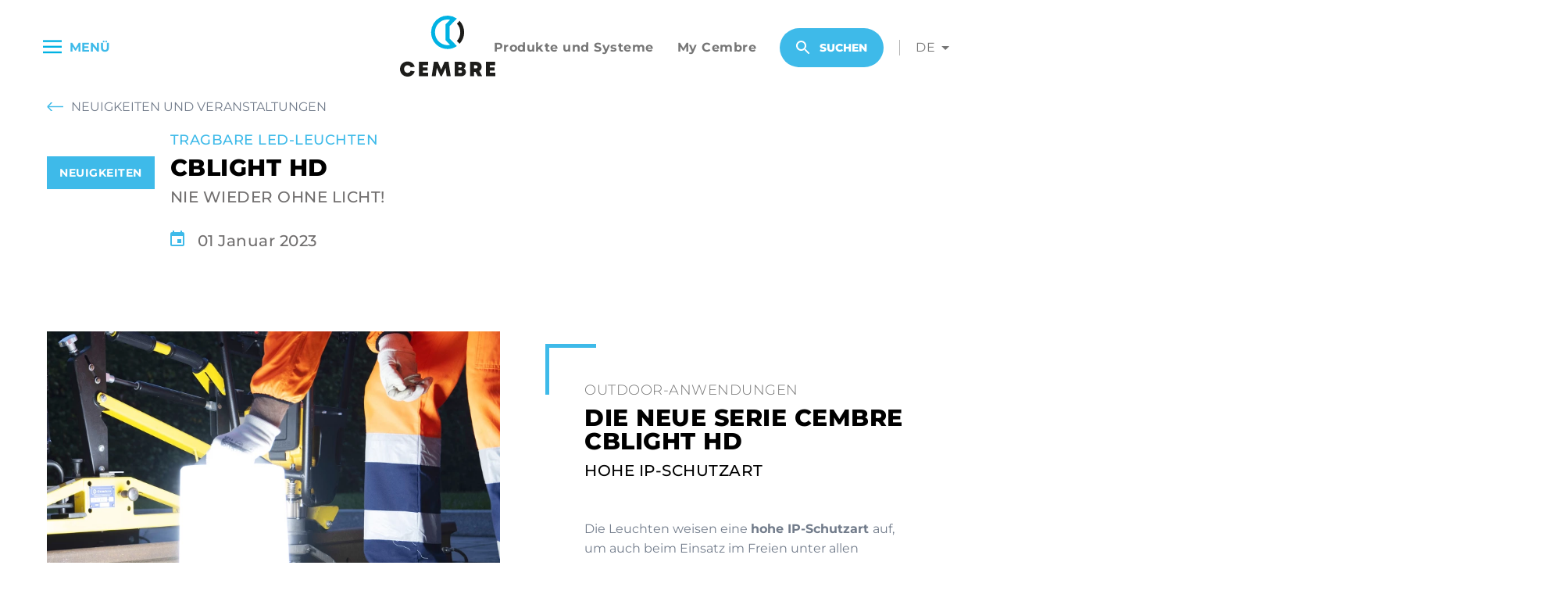

--- FILE ---
content_type: text/html; charset=UTF-8
request_url: https://www.cembre.com/de/news/cblight-hd
body_size: 77865
content:
<!DOCTYPE html>
<html lang="de" data-js-layout="IndexLayout">
    <head>
        <meta charset="utf-8">
        <meta name="viewport" content="width=device-width, initial-scale=1">

        <title>Tragbare led-leuchten CBLIGHT HD hohe IP-schutzart</title>
<meta name="description" content="Bei der Konzeption der Arbeitsleuchten CBLIGHT HD standen extreme Haltbarkeit und langfristig effiziente Leistung an oberster Stelle.">
<link rel="canonical" href="https://www.cembre.com/de/news/cblight-hd"/>
<meta property="og:description" content="Bei der Konzeption der Arbeitsleuchten CBLIGHT HD standen extreme Haltbarkeit und langfristig effiziente Leistung an oberster Stelle." />
<meta property="og:url" content="https://www.cembre.com/de/news/cblight-hd" />
<meta property="og:image" content="https://cdn.cembre.com/img/9226372a-e287-4d4c-a96c-1f2a4bdd2815/CBL11HD_apply-3B.jpg?fm=jpg&amp;q=80&amp;fit=crop&amp;w=900&amp;h=470&amp;crop=1269%2C1798%2C147%2C1" />

<meta name="twitter:title" content="Tragbare led-leuchten CBLIGHT HD hohe IP-schutzart" />
<meta name="twitter:description" content="Bei der Konzeption der Arbeitsleuchten CBLIGHT HD standen extreme Haltbarkeit und langfristig effiziente Leistung an oberster Stelle." />
<script type="application/ld+json">{"@context":"https://schema.org","@type":"WebPage"}</script>

        <!-- BOILERPLATE ASSETS -->
        <script>
            window.__webpack_public_path__ =  "https://cdn.cembre.com/dist/"         </script>
        <link rel="stylesheet" href="https://cdn.cembre.com/dist/main.css?v=1763542521">
        <script type="text/javascript" defer src="https://cdn.cembre.com/dist/runtime.js?v=1763542521"></script>

        <script type="text/javascript" defer src="https://cdn.cembre.com/dist/main.js?v=1763542521"></script>

        <!--google fonts-->
        <link rel="stylesheet" href="https://cdn.cembre.com/fonts/fonts.css?v=1763542118">
                    <!-- Google Tag Manager -->
                <script>(function(w,d,s,l,i){w[l]=w[l]||[];w[l].push({'gtm.start':
                    new Date().getTime(),event:'gtm.js'});var f=d.getElementsByTagName(s)[0],
                    j=d.createElement(s),dl=l!='dataLayer'?'&l='+l:'';j.async=true;j.src=
                    'https://www.googletagmanager.com/gtm.js?id='+i+dl;f.parentNode.insertBefore(j,f);
                    })(window,document,'script','dataLayer','GTM-PSGLNMMQ');</script>
            <!-- End Google Tag Manager -->
        
        <!-- META REF TO DIVIDE COMPONENTS & LAYOUT STYLES -->
        <meta id="dynamic-css-ref">
                    
                                                    <link rel="alternate" hreflang="x-default" href="https://www.cembre.com/en/news/cblight-hd" />
                            <link rel="alternate" hreflang="en" href="https://www.cembre.com/en/news/cblight-hd" />
                            <link rel="alternate" hreflang="it" href="https://www.cembre.com/it/news/cblight-hd" />
                            <link rel="alternate" hreflang="fr" href="https://www.cembre.com/fr/news/cblight-hd" />
                            <link rel="alternate" hreflang="de" href="https://www.cembre.com/de/news/cblight-hd" />
                            <link rel="alternate" hreflang="es" href="https://www.cembre.com/es/news/cblight-hd" />
                            <link rel="alternate" hreflang="nl" href="https://www.cembre.com/nl/news/cblight-hd" />
                            <link rel="alternate" hreflang="zh-Hans" href="https://www.cembre.com/zh_CN/news/cblight-hd" />
                    
        <link rel="preconnect" href="https://hcaptcha.com">
        <link rel="preconnect" href="https://newassets.hcaptcha.com">
        <link rel="preconnect" href="https://cdn.iubenda.com">
        <link rel="preconnect" href="https://www.googletagmanager.com">
        <link rel="preconnect" href="https://www.youtube.com">

        <link rel="icon" type="image/png" href="https://cdn.cembre.com/dist/favicon/favicon-96x96.png?v2" sizes="96x96" />
<link rel="icon" type="image/svg+xml" href="https://cdn.cembre.com/dist/favicon/favicon.svg?v2" />
<link rel="shortcut icon" href="https://cdn.cembre.com/dist/favicon/favicon.ico?v2" />
<link rel="apple-touch-icon" sizes="180x180" href="https://cdn.cembre.com/dist/favicon/apple-touch-icon.png?v2" />
<link rel="manifest" href="https://cdn.cembre.com/dist/favicon/site.webmanifest" />

<meta name="apple-mobile-web-app-title" content="Cembre" />
        
                <script type="application/ld+json">
    {
        "@context": "https://schema.org",
        "@type": "Article",
        "headline": "CBLIGHT HD - Tragbare LED-Leuchten",
        "description": "NIE WIEDER OHNE LICHT!. ",
        "datePublished": "2023-07-06T06:18:26+00:00",
            "dateModified": "2025-10-15T06:43:59+00:00",
        "author": {
        "@type": "Person",
        "name": "Team Cembre"
        },
        "publisher": {
            "@type": "Organization",
            "name": "Cembre S.p.A",
            "url": "https://www.cembre.com",
            "logo": {
                "@type": "ImageObject",
                "url": "https://cdn.cembre.com/dist/logo.png"
                },
                "address": {
                    "@type": "PostalAddress",
                    "streetAddress": "Via Serenissima, 9",
                    "addressLocality": "Brescia",
                    "postalCode": "25135",
                    "addressCountry": "IT"
                }
            },
            "mainEntityOfPage": {
                "@type": "WebPage",
                "@id": "https://www.cembre.com/de/news/cblight-hd"
            },
            "image": {
                "@type": "ImageObject",
                "url": "https://cdn.cembre.com/img/9226372a-e287-4d4c-a96c-1f2a4bdd2815/CBL11HD_apply-3B.jpg?fm=jpg&amp;q=90&amp;fit=max&amp;dpr=1&amp;crop=1269%2C1798%2C147%2C1",
                "width": 1200,
                "height": 628
            }
        }
    }
</script>
                <script type="application/ld+json">
    {
        "@context": "https://schema.org",
        "@type": "Organization",
        "name": "Cembre",
        "slogan": "Making the right connections",
        "url": "https://www.cembre.com",
        "image": "https://cdn.cembre.com/img/1f9d7d7a-de18-409b-9b4d-75a69b5797d1/CEMBRE_LOGO_EPIG_RGB_POS_COL_LR.jpg",
        "address": {
            "@type": "PostalAddress",
            "addressLocality": "Brescia",
            "addressCountry": "IT",
            "postalCode": "25135",
            "streetAddress": "Via Serenissima, 9"
        },
        "email": "info@cembre.com",
        "telephone": "+39 030 36921",
        "faxNumber": "+39 030 3365766",
        "iso6523Code": "0211:00541390175",
        "taxID": "00541390175",
        "vatID": "00541390175",
        "foundingDate": "1969",
        "founder": {
            "@type": "Person",
            "name": "Carlo Rosani"
        },
        "sameAs": [
            "https://it.wikipedia.org/wiki/Cembre",
            "https://www.linkedin.com/company/cembre"
        ]
    }
</script>
            </head>
    <body class="">
        <!-- Google Tag Manager (noscript) -->
            <noscript><iframe src="https://www.googletagmanager.com/ns.html?id=GTM-PSGLNMMQ"
                height="0" width="0" style="display:none;visibility:hidden"></iframe></noscript>
        <!-- End Google Tag Manager (noscript) -->
        <div class="main">
            
                                                <header class="c-cembre-header" data-js-component="MainHeaderComponent">
    <dialog class="c-lang-country-modal"
        data-js-component="LangCountryModal"
        data-switch-modal data-country-endpoint=""
        data-current-country=""
        data-current-lang="de"
        >
    <div class="modal__wrapper">
        <div class="modal__head">
            <div class="modal__title">
                Welcome to Cembre
            </div>
                        <form method="dialog" class="modal__close">
                <button type="submit"><i class="icon icon-close">
    <svg>
        <use href="#icon-close"></use>
    </svg>
</i>
</button>
            </form>
        </div>
        <form data-switcher-form action="" method="POST" class="modal__form" data-replace-lang-path-mode="1">
            <input type="hidden" name="_token" value="J7NZ2g6XfGWwfFljHySGvjeEmAjxzXtVBXWPN2N2">            <input type="hidden" name="country_group_id" value="" data-hidden="countryGroup">
            <div class="modal__form__fields">
                
                <div class="switch">
                    <div class="b-dropdown-input" data-select="language"
     data-lenis-prevent="true" 
     data-js-component="FormFieldDropdown"
>
            <input  required  type="text" name="language" />
        <div class="dropdown__wrapper">
                    <div class="dropdown__label">
                Select your language
            </div>
                <div class="dropdown__field" data-field="">
            <div class="dropdown__field__current-value" data-current-selected="" data-placeholder="">
                <span class="dropdown__field__current-icon" data-current-icon></span>
                <span class="dropdown__field__text" data-current-text></span>
                
            </div>
            <span class="dropdown__field__icon">
                <svg xmlns="http://www.w3.org/2000/svg" width="16" height="16"  viewBox="0 0 16 16">
                    <path fill="currentColor" fill-rule="evenodd" d="M1.646 4.646a.5.5 0 0 1 .708 0L8 10.293l5.646-5.647a.5.5 0 0 1 .708.708l-6 6a.5.5 0 0 1-.708 0l-6-6a.5.5 0 0 1 0-.708"/>
                </svg>
            </span>
            <div class="dropdown__field__dropdown" data-dropdown="">
                <div class="dropdown__list" data-list="">
                                        <div class="dropdown__option" data-option="en"  data-option-label="Englisch">
        <span>Englisch</span>
</div>
                                                    <div class="dropdown__option" data-option="en_US"  data-option-label="Englisch (US)">
        <span>Englisch (US)</span>
</div>
                                                    <div class="dropdown__option" data-option="it"  data-option-label="Italienisch">
        <span>Italienisch</span>
</div>
                                                    <div class="dropdown__option" data-option="fr"  data-option-label="Französisch">
        <span>Französisch</span>
</div>
                                                    <div class="dropdown__option --selected" data-option="de"  data-option-selected=""  data-option-label="Deutsch">
        <span>Deutsch</span>
</div>
                                                    <div class="dropdown__option" data-option="es"  data-option-label="Spanisch">
        <span>Spanisch</span>
</div>
                                                    <div class="dropdown__option" data-option="nl"  data-option-label="Niederländisch">
        <span>Niederländisch</span>
</div>
                                                    <div class="dropdown__option" data-option="zh_CN"  data-option-label="Chinesisch">
        <span>Chinesisch</span>
</div>
                </div>
            </div>
        </div>
        <div class="dropdown__feedback">
                    </div>
    </div>
</div>
                </div>
            </div>
            <div class="modal__cta">
                <button type="&#039;submit&#039;" class="button--primary button--wide" data-form-submit="data-form-submit"  >
        Conferma
            </button>
            </div>
        </form>
    </div>
</dialog>
    <div class="header__wrapper">
        <div class="header__hamburger" >
            <button type="button"  data-menu-burger data-target-menu="main-menu"><svg class="hamburger-svg"  viewBox="0 0 100 80" width="24" height="24">
    <defs><style>.cls-1{fill:#1d1d1b;}</style></defs>
    <rect class="cls-1" width="100" height="10"></rect>
    <rect class="cls-1" y="30" width="100" height="10"></rect>
    <rect class="cls-1" y="60" width="100" height="10"></rect>
</svg> <span>Menü</span></button>
        </div>

        <div class="header__logo">
            <div class="logo__image">
                <a href="https://www.cembre.com/de">
                    <svg class="b-cembre-logo-svg" width="100%" height="100%" viewBox="0 0 347.28 221.19"version="1.1" xmlns="http://www.w3.org/2000/svg" xmlns:xlink="http://www.w3.org/1999/xlink" xml:space="preserve" xmlns:serif="http://www.serif.com/">
    <defs><style>.cls-1{fill:#00b2e3;}.cls-2{fill:#1d1d1b;}</style></defs>
    <path class="cls-1" d="M176.39,122.53A59.76,59.76,0,0,1,116.7,62.84c0-.17,0-.34,0-.5v-.73c0-.16,0-.33,0-.5a59.71,59.71,0,0,1,93.17-49.43l.82.56L183.8,39.39V84.56l26.89,27.15-.82.56a59.43,59.43,0,0,1-33.48,10.26m0-106.95a45.58,45.58,0,0,0-45.53,45.53l0,.85,0,.88a45.5,45.5,0,0,0,54.94,44.54L169.39,91V32.93L185.8,16.58a45.07,45.07,0,0,0-9.41-1" transform="translate(-3.31 -1.42)"/>
    <polygon class="cls-2" points="68.7 167.58 68.7 219.82 102.76 219.82 102.76 207.34 83.03 207.34 83.03 199.52 100.19 199.52 100.19 187.71 83.03 187.71 83.03 180.02 102.13 180.02 102.13 167.58 68.7 167.58"/><polygon class="cls-2" points="162.47 167.58 150.09 196.01 137.78 167.58 123.41 167.58 115.51 219.82 130.09 219.82 134.11 189.75 147.96 219.91 152.21 219.91 166.07 189.74 170.15 219.82 184.67 219.82 176.84 167.58 162.47 167.58"/><path class="cls-2" d="M235.57,193.65a13.74,13.74,0,0,1,8,12.71c0,8.47-7.31,14.88-17,14.88H202.56V169h23.59c9.27,0,16,5.65,16,13.37a13.29,13.29,0,0,1-6.61,11.28Zm-6.22,11c0-2.77-2-4.73-5.15-4.73h-7.82v9.5h7.82c3.11,0,5.15-1.95,5.15-4.77m-.83-19.9c0-2.71-1.86-4.55-4.87-4.55h-7.27v9.1h7.27c3,0,4.87-1.84,4.87-4.55Z" transform="translate(-3.31 -1.42)"/><path class="cls-2" d="M278.22,205.25H273v16H258.61V169h22.64c11.27,0,19.43,7.56,19.43,18.49a16.73,16.73,0,0,1-8.29,14.75l10.37,19H286.7ZM273,193.13h6.58c4,0,6.34-2.42,6.34-5.69s-2.32-5.65-6.34-5.65H273Z" transform="translate(-3.31 -1.42)"/><polygon class="cls-2" points="313.22 167.58 313.22 219.82 347.28 219.82 347.28 207.34 327.55 207.34 327.55 199.52 344.7 199.52 344.7 187.71 327.55 187.71 327.55 180.02 346.64 180.02 346.64 167.58 313.22 167.58"/><path class="cls-2" d="M220.59,103.35l-9.94-10.07a46.33,46.33,0,0,0,0-62.73l9.84-10.17a60.48,60.48,0,0,1,.08,83" transform="translate(-3.31 -1.42)"/><path class="cls-2" d="M42.35,201.33a11.81,11.81,0,0,1-11.23,7.79c-7.4,0-12.82-5.86-12.82-13.92s5.42-14,12.82-14A12.25,12.25,0,0,1,42.54,189l14.23-2.24c-3.23-11.44-13.15-19-25.68-19-15.9,0-27.78,11.77-27.78,27.48s11.88,27.4,27.78,27.4c12.49,0,22.34-7.52,25.67-19Z" transform="translate(-3.31 -1.42)"/>
</svg>                    <svg class="b-cembre-logo-flag-svg"  width="100%" height="100%" xmlns="http://www.w3.org/2000/svg" viewBox="0 0 661.07 153.2">
    <defs><style>.cls-1{fill:#00b2e3;}.cls-2{fill:#1d1d1b;}</style></defs>
    <polygon class="cls-2" points="352.16 93.35 352.16 109.12 309.13 109.12 309.13 43.12 351.36 43.12 351.36 58.84 327.23 58.84 327.23 68.55 348.91 68.55 348.91 83.47 327.23 83.47 327.23 93.35 352.16 93.35"/>
    <polygon class="cls-2" points="437.29 109.12 432.14 71.11 414.63 109.23 409.26 109.23 391.77 71.12 386.69 109.12 368.26 109.12 378.25 43.12 396.4 43.12 411.95 79.03 427.59 43.12 445.75 43.12 455.64 109.12 437.29 109.12"/>
    <path class="cls-2" d="M508.84,65.47c0-3.43-2.34-5.75-6.14-5.75h-9.19V71.21h9.19c3.8,0,6.15-2.32,6.15-5.74Zm1.06,25.14c0-3.51-2.58-6-6.52-6h-9.87v12h9.87c3.94,0,6.52-2.46,6.52-6m7.86-13.9a17.35,17.35,0,0,1,10.12,16.06c0,10.69-9.23,18.79-21.41,18.79H476.05v-66h29.81c11.7,0,20.24,7.14,20.24,16.89a16.8,16.8,0,0,1-8.34,14.26Z" transform="translate(-2 -2.44)"/>
    <path class="cls-2" d="M565,76.05h8.31c5.08,0,8-3.06,8-7.19s-2.93-7.14-8-7.14H565Zm6.6,15.32H565v20.19H546.86v-66h28.61c14.23,0,24.54,9.56,24.54,23.36a21.15,21.15,0,0,1-10.47,18.64l13.1,24H582.35Z" transform="translate(-2 -2.44)"/>
    <polygon class="cls-2" points="661.07 93.35 661.07 109.12 618.04 109.12 618.04 43.12 660.27 43.12 660.27 58.84 636.14 58.84 636.14 68.55 657.82 68.55 657.82 83.47 636.14 83.47 636.14 93.35 661.07 93.35"/><path class="cls-2" d="M274.37,84.17c-1.87,7.29-7.61,12-14.91,12-9.34,0-16.2-7.4-16.2-17.58s6.86-17.74,16.2-17.74c7,0,12.65,4.4,14.92,11.17h.14l17.6-3.29c-3.81-14.92-16.56-24.86-32.7-24.86-20.08,0-35.09,14.87-35.09,34.72s15,34.61,35.09,34.61c16.4,0,29.23-10.25,32.91-25.71Z" transform="translate(-2 -2.44)"/>
    <path class="cls-1" d="M77.5,155.64A75.58,75.58,0,0,1,2,80.14c0-.21,0-.43,0-.64v-.91c0-.21,0-.43,0-.64A75.5,75.5,0,0,1,119.84,15.43l1,.71-34,34.34v57.13l34,34.34-1,.71a75.15,75.15,0,0,1-42.34,13m0-135.29A57.66,57.66,0,0,0,19.91,78l0,1.08,0,1.11a57.47,57.47,0,0,0,69.48,56.33L68.64,115.78V42.31L89.39,21.62A57.36,57.36,0,0,0,77.5,20.35" transform="translate(-2 -2.44)"/>
    <path class="cls-2" d="M133.4,131.38l-12.57-12.73a58.64,58.64,0,0,0,.06-79.35l12.44-12.87a76.5,76.5,0,0,1,.09,104.93" transform="translate(-2 -2.44)"/>
</svg>                </a>
            </div>
        </div>

                <nav class="header__menu" aria-label="main" >
            <ul class="menu" data-menu="main-menu">
                                                            <li class="menu__item">
                            <strong><a href="https://products.cembre.com">Produkte und Systeme</a></strong>
                        </li>
                                                                                <li class="menu__item">
                            <strong><a href="https://my.cembre.com">My Cembre</a></strong>
                        </li>
                                                    <button type="button" class="button--primary c-search-cta" data-js-component="SearchCtaComponent"  >
        <i class="icon icon-search">
    <svg>
        <use href="#icon-search"></use>
    </svg>
</i>
 Suchen
            </button>
            </ul>
            <div class="header__search" data-header-search>
                <button class="header__search__glass" data-js-component="SearchCtaComponent">
                    <i class="icon icon-search">
    <svg>
        <use href="#icon-search"></use>
    </svg>
</i>
                </button>
                <div class="header__search__panel" data-acc-panel>
                    <div class="header__search__bar">
                        
                    </div>
                </div>
            </div>
            <nav class="c-lang-switcher" data-js-component="LangSwitcherComponent">
    <span class="lang__current">DE</span>

        <ul class="lang__list">
                                                                                                                                    <li class="lang__item">
                        <a href="https://www.cembre.com/en/news/cblight-hd">EN</a>
                    </li>
                                                                                                                                            <li class="lang__item">
                        <a href="https://www.cembre.com/it/news/cblight-hd">IT</a>
                    </li>
                                                                                                                                            <li class="lang__item">
                        <a href="https://www.cembre.com/fr/news/cblight-hd">FR</a>
                    </li>
                                                                                                                                                                                                                        <li class="lang__item">
                        <a href="https://www.cembre.com/es/news/cblight-hd">ES</a>
                    </li>
                                                                                                                                            <li class="lang__item">
                        <a href="https://www.cembre.com/zh_CN/news/cblight-hd">CN</a>
                    </li>
                                                                                                                                            <li class="lang__item">
                        <a href="https://www.cembre.com/nl/news/cblight-hd">NL</a>
                    </li>
                                                        </ul>

</nav>
        </nav>
    </div>

    <nav class="c-side-menu"
     data-js-component="SideMenuComponent"
     aria-label="main">
    <div class="c-side-menu__wrapper">
        <div class="main-menu__cta-wrapper">
            <button class="main-menu__close action--close"
                    data-menu-close
                    type="button">
                <i><svg xmlns="http://www.w3.org/2000/svg" viewBox="0 0 18.39 18.38"><defs><style>.cls-1{fill:#00b2e3;}</style></defs><rect class="cls-1" x="8.51" y="-2.62" width="2" height="24" transform="translate(-4.16 9.28) rotate(-45)"/><rect  class="cls-1" x="-2.49" y="8.37" width="24" height="2" transform="translate(-4.16 9.28) rotate(-45)"/></svg> </i><span>Menü</span>
            </button>

            <button type="button" class="button--primary c-search-cta" data-js-component="SearchCtaComponent"  >
        <i class="icon icon-search">
    <svg>
        <use href="#icon-search"></use>
    </svg>
</i>
 Suchen
            </button>
            <nav class="c-lang-switcher" data-js-component="LangSwitcherComponent">
    <span class="lang__current">DE</span>

        <ul class="lang__list">
                                                                                                                                    <li class="lang__item">
                        <a href="https://www.cembre.com/en/news/cblight-hd">EN</a>
                    </li>
                                                                                                                                            <li class="lang__item">
                        <a href="https://www.cembre.com/it/news/cblight-hd">IT</a>
                    </li>
                                                                                                                                            <li class="lang__item">
                        <a href="https://www.cembre.com/fr/news/cblight-hd">FR</a>
                    </li>
                                                                                                                                                                                                                        <li class="lang__item">
                        <a href="https://www.cembre.com/es/news/cblight-hd">ES</a>
                    </li>
                                                                                                                                            <li class="lang__item">
                        <a href="https://www.cembre.com/zh_CN/news/cblight-hd">CN</a>
                    </li>
                                                                                                                                            <li class="lang__item">
                        <a href="https://www.cembre.com/nl/news/cblight-hd">NL</a>
                    </li>
                                                        </ul>

</nav>
        </div>

        <div class="main-menu__navigation__levels"
             data-menu-levels>
            <nav class="navigation__first-lvl"
                 data-main-level>
                <ul class="nav-list first-lvl"
                    data-menu="main-menu"
                    data-menu-levels>
                                            <li class="nav-list__item w-child"
                            data-child-target="menu-23604">
                                                            <a href="https://www.cembre.com/de/homepage">
                                    Home
                                </a>
                                                                                </li>
                                            <li class="nav-list__item w-child"
                            data-child-target="menu-23228">
                                                            <a href="javascript:void(0)">
                                    UNTERNEHMEN
                                </a>
                                                                                        <i><svg xmlns="http://www.w3.org/2000/svg" width="9.813" height="17.643" viewBox="0 0 9.813 17.643">
    <path d="M84.047,130.863l-6.92-8.764h-.09l.045-.057-.045-.057h.09l6.92-8.764h2.8l-6.965,8.822,6.965,8.822Z" transform="translate(86.849 130.863) rotate(180)" fill="#3ebae9"/>
</svg>
 </i>
                                                    </li>
                                            <li class="nav-list__item w-child"
                            data-child-target="menu-23239">
                                                            <a href="javascript:void(0)">
                                    Nachhaltigkeit
                                </a>
                                                                                        <i><svg xmlns="http://www.w3.org/2000/svg" width="9.813" height="17.643" viewBox="0 0 9.813 17.643">
    <path d="M84.047,130.863l-6.92-8.764h-.09l.045-.057-.045-.057h.09l6.92-8.764h2.8l-6.965,8.822,6.965,8.822Z" transform="translate(86.849 130.863) rotate(180)" fill="#3ebae9"/>
</svg>
 </i>
                                                    </li>
                                            <li class="nav-list__item w-child"
                            data-child-target="menu-23234">
                                                            <a href="javascript:void(0)">
                                    QUALITÄT
                                </a>
                                                                                        <i><svg xmlns="http://www.w3.org/2000/svg" width="9.813" height="17.643" viewBox="0 0 9.813 17.643">
    <path d="M84.047,130.863l-6.92-8.764h-.09l.045-.057-.045-.057h.09l6.92-8.764h2.8l-6.965,8.822,6.965,8.822Z" transform="translate(86.849 130.863) rotate(180)" fill="#3ebae9"/>
</svg>
 </i>
                                                    </li>
                                            <li class="nav-list__item w-child"
                            data-child-target="menu-23244">
                                                            <a href="javascript:void(0)">
                                    Investor relations
                                </a>
                                                                                        <i><svg xmlns="http://www.w3.org/2000/svg" width="9.813" height="17.643" viewBox="0 0 9.813 17.643">
    <path d="M84.047,130.863l-6.92-8.764h-.09l.045-.057-.045-.057h.09l6.92-8.764h2.8l-6.965,8.822,6.965,8.822Z" transform="translate(86.849 130.863) rotate(180)" fill="#3ebae9"/>
</svg>
 </i>
                                                    </li>
                                            <li class="nav-list__item w-child"
                            data-child-target="menu-23715">
                                                            <a href="https://products.cembre.com">
                                    PRODUKTE UND SYSTEME
                                </a>
                                                                                </li>
                                            <li class="nav-list__item w-child"
                            data-child-target="menu-23716">
                                                            <a href="https://products.cembre.com/catalog">
                                    KATALOGE &amp; BROSCHÜREN
                                </a>
                                                                                </li>
                                            <li class="nav-list__item w-child"
                            data-child-target="menu-23251">
                                                            <a href="https://www.cembre.com/de/services">
                                    Dienste
                                </a>
                                                                                </li>
                                            <li class="nav-list__item w-child"
                            data-child-target="menu-23250">
                                                            <a href="/de/news-events">
                                    Neuigkeiten und Veranstaltungen
                                </a>
                                                                                </li>
                                            <li class="nav-list__item w-child"
                            data-child-target="menu-24406">
                                                            <a href="javascript:void(0)">
                                    Einblicke
                                </a>
                                                                                        <i><svg xmlns="http://www.w3.org/2000/svg" width="9.813" height="17.643" viewBox="0 0 9.813 17.643">
    <path d="M84.047,130.863l-6.92-8.764h-.09l.045-.057-.045-.057h.09l6.92-8.764h2.8l-6.965,8.822,6.965,8.822Z" transform="translate(86.849 130.863) rotate(180)" fill="#3ebae9"/>
</svg>
 </i>
                                                    </li>
                                            <li class="nav-list__item w-child"
                            data-child-target="menu-23252">
                                                            <a href="javascript:void(0)">
                                    Kontaktieren Sie uns
                                </a>
                                                                                        <i><svg xmlns="http://www.w3.org/2000/svg" width="9.813" height="17.643" viewBox="0 0 9.813 17.643">
    <path d="M84.047,130.863l-6.92-8.764h-.09l.045-.057-.045-.057h.09l6.92-8.764h2.8l-6.965,8.822,6.965,8.822Z" transform="translate(86.849 130.863) rotate(180)" fill="#3ebae9"/>
</svg>
 </i>
                                                    </li>
                                            <li class="nav-list__item w-child"
                            data-child-target="menu-23765">
                                                            <a href="https://eprocurement.cembre.com/epp/external/change-language/en">
                                    Supplier portal
                                </a>
                                                                                </li>
                                    </ul>
                                <ul class="nav-list nav-list--bottom">
                                                                        <li>
                                <a href="https://products.cembre.com">Produkte und Systeme</a>
                            </li>
                                                                                                <li>
                                <a href="https://my.cembre.com">My Cembre</a>
                            </li>
                                                            </ul>
            </nav>
            <nav data-sub-level
                 class="navigation__sub-lvl">
                                                                                                <ul data-menu-child="menu-23228"
                            class="nav-list second-lvl">
                            <li class="level-label"
                                data-close-submenu>
                                <i><svg class="chevron-sx-svg" xmlns="http://www.w3.org/2000/svg" viewBox="0 0 9.81 17.64">
    <defs><style>.cls-1{fill:#3ebae9;}</style></defs>
    <path class="cls-1" d="M10.9.19,3.94,9l7,8.82H8.1L1.18,9.07H1.1l0-.06L1.1,9h.08L8.1.19Z" transform="translate(-1.1 -0.19)"/></svg></i>
                                <span>UNTERNEHMEN</span>
                            </li>
                                                            <li class="nav-list__item"><a href="https://www.cembre.com/de/unsere-niederlassungen">Unsere Niederlassungen</a></li>
                                                            <li class="nav-list__item"><a href="https://www.cembre.com/de/unsere-geschichte">Unsere Geschichte</a></li>
                                                            <li class="nav-list__item"><a href="https://www.cembre.com/de/karriere">KARRIERE</a></li>
                                                    </ul>
                                                                                <ul data-menu-child="menu-23239"
                            class="nav-list second-lvl">
                            <li class="level-label"
                                data-close-submenu>
                                <i><svg class="chevron-sx-svg" xmlns="http://www.w3.org/2000/svg" viewBox="0 0 9.81 17.64">
    <defs><style>.cls-1{fill:#3ebae9;}</style></defs>
    <path class="cls-1" d="M10.9.19,3.94,9l7,8.82H8.1L1.18,9.07H1.1l0-.06L1.1,9h.08L8.1.19Z" transform="translate(-1.1 -0.19)"/></svg></i>
                                <span>Nachhaltigkeit</span>
                            </li>
                                                            <li class="nav-list__item"><a href="https://www.cembre.com/de/sustainability-governance">Governance der Nachhaltigkeit</a></li>
                                                            <li class="nav-list__item"><a href="https://www.cembre.com/de/sustainability-report-and-code-of-ethics">Nachhaltigkeitsbericht</a></li>
                                                            <li class="nav-list__item"><a href="https://www.cembre.com/de/umwelt">Umwelt</a></li>
                                                            <li class="nav-list__item"><a href="https://www.cembre.com/de/initiativen-und-auszeichnungen">INITIATIVEN UND AUSZEICHNUNGEN</a></li>
                                                    </ul>
                                                                                <ul data-menu-child="menu-23234"
                            class="nav-list second-lvl">
                            <li class="level-label"
                                data-close-submenu>
                                <i><svg class="chevron-sx-svg" xmlns="http://www.w3.org/2000/svg" viewBox="0 0 9.81 17.64">
    <defs><style>.cls-1{fill:#3ebae9;}</style></defs>
    <path class="cls-1" d="M10.9.19,3.94,9l7,8.82H8.1L1.18,9.07H1.1l0-.06L1.1,9h.08L8.1.19Z" transform="translate(-1.1 -0.19)"/></svg></i>
                                <span>QUALITÄT</span>
                            </li>
                                                            <li class="nav-list__item"><a href="https://www.cembre.com/de/r-and-d">F&amp;E</a></li>
                                                            <li class="nav-list__item"><a href="https://www.cembre.com/de/zertifizierungen">Zertifizierungen</a></li>
                                                            <li class="nav-list__item"><a href="https://www.cembre.com/de/produktkonformitat">Produktkonformität</a></li>
                                                            <li class="nav-list__item"><a href="https://www.cembre.com/de/other-certifications">ANDERE ZERTIFIZIERUNGEN</a></li>
                                                    </ul>
                                                                                <ul data-menu-child="menu-23244"
                            class="nav-list second-lvl">
                            <li class="level-label"
                                data-close-submenu>
                                <i><svg class="chevron-sx-svg" xmlns="http://www.w3.org/2000/svg" viewBox="0 0 9.81 17.64">
    <defs><style>.cls-1{fill:#3ebae9;}</style></defs>
    <path class="cls-1" d="M10.9.19,3.94,9l7,8.82H8.1L1.18,9.07H1.1l0-.06L1.1,9h.08L8.1.19Z" transform="translate(-1.1 -0.19)"/></svg></i>
                                <span>Investor relations</span>
                            </li>
                                                            <li class="nav-list__item"><a href="https://www.cembre.com/en/at-a-glance">AT A GLANCE</a></li>
                                                            <li class="nav-list__item"><a href="https://www.cembre.com/en/press-releases-2">RELEASES AND NOTICES</a></li>
                                                            <li class="nav-list__item"><a href="https://www.cembre.com/en/events-and-presentations">Events and presentations</a></li>
                                                            <li class="nav-list__item"><a href="https://www.cembre.com/en/reports-and-accounts">Reports and accounts</a></li>
                                                            <li class="nav-list__item"><a href="https://www.cembre.com/en/corporate-governance">Corporate governance</a></li>
                                                            <li class="nav-list__item"><a href="https://www.cembre.com/en/archive">Archive</a></li>
                                                            <li class="nav-list__item"><a href="https://www.cembre.com/en/internal-dealing">INTERNAL DEALING</a></li>
                                                    </ul>
                                                                                                                                                                                                                                <ul data-menu-child="menu-24406"
                            class="nav-list second-lvl">
                            <li class="level-label"
                                data-close-submenu>
                                <i><svg class="chevron-sx-svg" xmlns="http://www.w3.org/2000/svg" viewBox="0 0 9.81 17.64">
    <defs><style>.cls-1{fill:#3ebae9;}</style></defs>
    <path class="cls-1" d="M10.9.19,3.94,9l7,8.82H8.1L1.18,9.07H1.1l0-.06L1.1,9h.08L8.1.19Z" transform="translate(-1.1 -0.19)"/></svg></i>
                                <span>Einblicke</span>
                            </li>
                                                            <li class="nav-list__item"><a href="https://www.cembre.com/data-center">Rechenzentrum</a></li>
                                                            <li class="nav-list__item"><a href="https://www.cembre.com/rolling-stock">Rolling Stock</a></li>
                                                            <li class="nav-list__item"><a href="https://www.cembre.com/ev-charger">E-Ladestationen</a></li>
                                                    </ul>
                                                                                <ul data-menu-child="menu-23252"
                            class="nav-list second-lvl">
                            <li class="level-label"
                                data-close-submenu>
                                <i><svg class="chevron-sx-svg" xmlns="http://www.w3.org/2000/svg" viewBox="0 0 9.81 17.64">
    <defs><style>.cls-1{fill:#3ebae9;}</style></defs>
    <path class="cls-1" d="M10.9.19,3.94,9l7,8.82H8.1L1.18,9.07H1.1l0-.06L1.1,9h.08L8.1.19Z" transform="translate(-1.1 -0.19)"/></svg></i>
                                <span>Kontaktieren Sie uns</span>
                            </li>
                                                            <li class="nav-list__item"><a href="/de/contact-us">Kontaktieren Sie uns</a></li>
                                                            <li class="nav-list__item"><a href="/de/locations">Vertriebsnetz</a></li>
                                                    </ul>
                                                                                    </nav>
        </div>
    </div>
    <div class="c-side-menu--overlayer" data-menu-close></div>
</nav>
</header>
<div data-header-mask><!--placeholder to observe header--></div>
                            
            

            
    <div class="c-article">
    <div class="c-breadcrumb">
        <div>
            <i><svg xmlns="http://www.w3.org/2000/svg" width="20.5" height="11.396" viewBox="0 0 20.5 11.396">
  <g id="Raggruppa_224" data-name="Raggruppa 224" transform="translate(0 0)">
    <path id="Tracciato_634" data-name="Tracciato 634" d="M2.01,103.454H0l5.027-5.735h2.01Z" transform="translate(0 -97.719)" fill="#3ebae9"/>
    <path id="Tracciato_635" data-name="Tracciato 635" d="M2.01,97.719H0l5.027,5.735h2.01Z" transform="translate(0 -92.058)" fill="#3ebae9"/>
  </g>
  <line id="Linea_106" data-name="Linea 106" x2="19" transform="translate(1.5 5.698)" fill="none" stroke="#3ebae9" stroke-width="1.5"/>
</svg>
</i>
            <input class="c-breadcrumb__button" type="button" value="Neuigkeiten und Veranstaltungen" onclick="history.back()">
        </div>
    </div>

    <section class="c-article__wrapper">
        <div class="c-article__type-wrapper">
            <div class="c-article__category">Neuigkeiten</div>
        </div>
        <div class="c-article__wrapper__content">
            <div class="c-article__header">
                <div class="c-article__pretitle">Tragbare LED-Leuchten</div>
                <h1 class="c-article__title">CBLIGHT HD</h1>
                <div class="c-article__subtitle">
                    NIE WIEDER OHNE LICHT!
                </div>
                <div class="c-article__date">
                    <div class="c-article__subtitle">
                                                    <i><svg xmlns="http://www.w3.org/2000/svg" width="18" height="20" viewBox="0 0 18 20">
  <path id="Tracciato_757" data-name="Tracciato 757" d="M17,12H12v5h5ZM16,1V3H8V1H6V3H5A1.991,1.991,0,0,0,3.01,5L3,19a2,2,0,0,0,2,2H19a2.006,2.006,0,0,0,2-2V5a2.006,2.006,0,0,0-2-2H18V1Zm3,18H5V8H19Z" transform="translate(-3 -1)" fill="#3ebae9"/>
</svg>
</i>
                                                <div>
                            
                                                            <p>01 Januar  2023 </p>
                                <div>
                                                                    </div>
                                                    </div>

                                            </div>
                </div>
            </div>
            <div class="c-article__text">
                
            </div>
        </div>
    </section>

    

</div>

    <section  class="c-abstract" data-js-component="AbstractComponent">
                    <div
            class="c-abstract__wrapper   ">
            

            <div class="c-abstract__imagewrp ">
                <picture class="c-abstract__imagewrp__image  ">
                                            <source media="(min-width: 768px)" srcset="https://cdn.cembre.com/img/0fafaba6-7c22-4c62-8d98-2b4d3b689a70/CBL11HD_apply-2_B.jpg?fm=webp&amp;q=90&amp;fit=max&amp;dpr=1&amp;w=800&amp;crop=1599%2C1342%2C0%2C24" type="image/webp">
                        <source media="(min-width: 768px)" srcset="https://cdn.cembre.com/img/0fafaba6-7c22-4c62-8d98-2b4d3b689a70/CBL11HD_apply-2_B.jpg?fm=jpg&amp;q=90&amp;fit=max&amp;dpr=1&amp;w=800&amp;crop=1599%2C1342%2C0%2C24" type="image/jpeg">
                        <source media="(max-width: 767px)" srcset="https://cdn.cembre.com/img/0fafaba6-7c22-4c62-8d98-2b4d3b689a70/CBL11HD_apply-2_B.jpg?fm=webp&amp;q=90&amp;fit=max&amp;dpr=1&amp;w=500&amp;crop=1599%2C1342%2C0%2C24" type="image/webp">
                        <source media="(max-width: 767px)" srcset="https://cdn.cembre.com/img/0fafaba6-7c22-4c62-8d98-2b4d3b689a70/CBL11HD_apply-2_B.jpg?fm=jpg&amp;q=90&amp;fit=max&amp;dpr=1&amp;w=500&amp;crop=1599%2C1342%2C0%2C24" type="image/jpeg">
                        <img loading="eager"
                             fetchpriority="high"
                             src="https://cdn.cembre.com/img/0fafaba6-7c22-4c62-8d98-2b4d3b689a70/CBL11HD_apply-2_B.jpg?fm=jpg&amp;q=90&amp;fit=max&amp;dpr=1&amp;w=800&amp;crop=1599%2C1342%2C0%2C24" alt="DIE NEUE SERIE CEMBRE CBLIGHT HD">
                    
                </picture>
            </div>
            <div class="c-abstract__content">
                <div  class="c-abstract__content__pretitle">
            OUTDOOR-ANWENDUNGEN
        </div>
                    <div  class="c-abstract__content__title">
            DIE NEUE SERIE CEMBRE CBLIGHT HD
        </div>
                    <div  class="c-abstract__content__subtitle">
            HOHE IP-SCHUTZART
        </div>
                    <div class="c-abstract__content__text"> <p>Die Leuchten weisen eine <strong>hohe IP-Schutzart </strong>auf, um auch beim Einsatz im Freien unter allen Klimabedingungen angemessene Widerstandsfähigkeit zu garantieren.<br class="softbreak"></p></div>
                                    <div class="c-abstract__content__cta">
                                                    <a href="https://cdn.cembre.com/de/documents/cblight-hd-brochure"
                                class="button--primary button--download "  target="_blank" >Download Broschüre
                                                                    <i><svg xmlns="http://www.w3.org/2000/svg" width="17.643" height="19" viewBox="0 0 17.643 19">
    <g transform="translate(-17.066)">
        <g transform="translate(17.066 12.214)">
            <g transform="translate(0)">
                <path id="Tracciato_356" data-name="Tracciato 356" d="M34.03,307.2a.679.679,0,0,0-.679.679v4.071a.679.679,0,0,1-.679.679H19.1a.679.679,0,0,1-.679-.679v-4.071a.679.679,0,1,0-1.357,0v4.071a2.036,2.036,0,0,0,2.036,2.036H32.673a2.036,2.036,0,0,0,2.036-2.036v-4.071A.679.679,0,0,0,34.03,307.2Z" transform="translate(-17.066 -307.2)" fill="#fff"/>
            </g>
        </g>
        <g transform="translate(21.824)">
            <g>
                <path d="M144.662,11.735a.679.679,0,0,0-.943,0l-2.236,2.235V.679a.679.679,0,0,0-1.357,0V13.969l-2.235-2.235a.679.679,0,0,0-.959.959l3.393,3.393a.679.679,0,0,0,.96,0h0l3.393-3.393A.679.679,0,0,0,144.662,11.735Z" transform="translate(-136.742)" fill="#fff"/>
            </g>
        </g>
    </g>
</svg>
</i>
                                                            </a>
                        
                        

                    </div>
                            </div>
        </div>
    
</section>
<section  class="c-abstract" data-js-component="AbstractComponent">
                    <div
            class="c-abstract__wrapper  c-abstract__wrapper--right ">
            

            <div class="c-abstract__imagewrp ">
                <picture class="c-abstract__imagewrp__image  ">
                                            <source media="(min-width: 768px)" srcset="https://cdn.cembre.com/img/25fa70c9-6345-4b32-af4d-f0f1f2aa78f9/CBL11HD_apply-3.jpg?fm=webp&amp;q=90&amp;fit=max&amp;dpr=1&amp;w=800&amp;crop=6554%2C5504%2C333%2C0" type="image/webp">
                        <source media="(min-width: 768px)" srcset="https://cdn.cembre.com/img/25fa70c9-6345-4b32-af4d-f0f1f2aa78f9/CBL11HD_apply-3.jpg?fm=jpg&amp;q=90&amp;fit=max&amp;dpr=1&amp;w=800&amp;crop=6554%2C5504%2C333%2C0" type="image/jpeg">
                        <source media="(max-width: 767px)" srcset="https://cdn.cembre.com/img/25fa70c9-6345-4b32-af4d-f0f1f2aa78f9/CBL11HD_apply-3.jpg?fm=webp&amp;q=90&amp;fit=max&amp;dpr=1&amp;w=500&amp;crop=6554%2C5504%2C435%2C0" type="image/webp">
                        <source media="(max-width: 767px)" srcset="https://cdn.cembre.com/img/25fa70c9-6345-4b32-af4d-f0f1f2aa78f9/CBL11HD_apply-3.jpg?fm=jpg&amp;q=90&amp;fit=max&amp;dpr=1&amp;w=500&amp;crop=6554%2C5504%2C435%2C0" type="image/jpeg">
                        <img loading="eager"
                             fetchpriority="high"
                             src="https://cdn.cembre.com/img/25fa70c9-6345-4b32-af4d-f0f1f2aa78f9/CBL11HD_apply-3.jpg?fm=jpg&amp;q=90&amp;fit=max&amp;dpr=1&amp;w=800&amp;crop=6554%2C5504%2C333%2C0" alt="NIE WIEDER OHNE LICHT!">
                    
                </picture>
            </div>
            <div class="c-abstract__content">
                                <h2  class="c-abstract__content__title">
            NIE WIEDER OHNE LICHT!
        </h2>
                    <div  class="c-abstract__content__subtitle">
            Tragbare LED-Leuchten
        </div>
                    <div class="c-abstract__content__text"> <p>Die neue Serie <strong>CEMBRE CBLIGHT HD </strong>umfasst ein breites Sortiment an Arbeitsleuchten, die sich allesamt durch höchste Qualität auszeichnen: <strong>Leuchten, die für den Einsatz unter den verschiedensten Arbeitsbedingungen und langlebige Zuverlässigkeit ausgelegt sind</strong>.</p><p>Bei der Konzeption der Arbeitsleuchten <strong>CBLIGHT HD </strong>standen extreme Haltbarkeit und <strong>langfristig effiziente Leistung </strong>an oberster Stelle.</p><p>Alle Produkte dieser Serie sind robust und in der Lage, <strong>selbst die raueste Arbeitsumgebung zuverlässig auszuleuchten</strong>, wenn Facharbeiter und ihre Werkzeuge aufgrund von Feuchtigkeit und Schmutz den widrigsten Arbeitsbedingungen ausgesetzt sind.<br class="softbreak"></p></div>
                                    <div class="c-abstract__content__cta">
                                                    <a href="https://products.cembre.com/category/1055"
                                class="button--primary  " >GEHEN SIE ZUR PRODUKTSEITE
                                                            </a>
                        
                        

                    </div>
                            </div>
        </div>
    
</section>
<section  class="c-hero  " data-js-component="HeroComponent">
    
    <div class="c-abstract__gallery splide" data-gallery>
        <div class="c-splide-controls splide__arrows">
    <button class="splide__arrow splide__arrow--prev" type="button">
        <i><svg xmlns="http://www.w3.org/2000/svg" width="18.554" height="32.969" viewBox="0 0 18.554 32.969">
    <path  d="M13.255,32.969.171,16.592H0l.086-.107L0,16.377H.171L13.255,0h5.3L5.384,16.484l13.17,16.484Z" />
</svg>
</i>
    </button>
    <button class="splide__arrow splide__arrow--next" type="button">
        <i><svg xmlns="http://www.w3.org/2000/svg" width="18.554" height="32.969" viewBox="0 0 18.554 32.969">
    <path d="M13.255,32.969.171,16.592H0l.086-.107L0,16.377H.171L13.255,0h5.3L5.384,16.484l13.17,16.484Z" transform="translate(18.554 32.969) rotate(180)" />
</svg>
</i>
    </button>
</div>
        <div class="splide__progress">
    <div class="splide__progress__bar">
    </div>
</div>        <div class="c-abstract__track splide__track">
            <div class="splide__list">

                                    
                                                                <div class="c-hero__slide splide__slide">

                                                        <div class="c-hero__imagewrp">

                                <figure
                                    class="c-hero__imagewrp__image   ">
                                    
                                    
                                                                        
                                                                            <picture>
                                            <source media="(min-width: 768px)"
                                                srcset="https://cdn.cembre.com/img/a7eebc9a-2606-48a7-8d2e-8078315915e1/Unique_battery_platform2.jpg?fm=webp&amp;q=90&amp;fit=max&amp;dpr=1&amp;w=1600&amp;crop=1783%2C880%2C148%2C0" type="image/webp">
                                            <source media="(min-width: 768px)"
                                                srcset="https://cdn.cembre.com/img/a7eebc9a-2606-48a7-8d2e-8078315915e1/Unique_battery_platform2.jpg?fm=jpg&amp;q=90&amp;fit=max&amp;dpr=1&amp;w=1600&amp;crop=1783%2C880%2C148%2C0" type="image/jpeg">
                                            <source media="(max-width: 767px)"
                                                srcset="https://cdn.cembre.com/img/a7eebc9a-2606-48a7-8d2e-8078315915e1/Unique_battery_platform2.jpg?fm=webp&amp;q=90&amp;fit=max&amp;dpr=1&amp;w=500&amp;crop=744%2C879%2C668%2C0" type="image/webp">
                                            <source media="(max-width: 767px)"
                                                srcset="https://cdn.cembre.com/img/a7eebc9a-2606-48a7-8d2e-8078315915e1/Unique_battery_platform2.jpg?fm=jpg&amp;q=90&amp;fit=max&amp;dpr=1&amp;w=500&amp;crop=744%2C879%2C668%2C0" type="image/jpeg">
                                            <img loading="lazy"
                                                 fetchpriority="auto"
                                                 src="https://cdn.cembre.com/img/a7eebc9a-2606-48a7-8d2e-8078315915e1/Unique_battery_platform2.jpg?fm=jpg&amp;q=90&amp;fit=max&amp;dpr=1&amp;w=1600&amp;crop=1783%2C880%2C148%2C0" alt="EIN AKKU, UNZÄHLIGE ANWENDUNGEN...">
                                        </picture>
                                                                    </figure>
                            </div>
                            <div
                                class="c-hero__wrapper  ">
                                
                                <div class="c-hero__content">
                                    <div class="c-hero__content__pretitle">
                                    </div>
                                    <div class="c-hero__content__title">EIN AKKU, UNZÄHLIGE ANWENDUNGEN...</div>
                                    <div class="c-hero__content__subtitle">
                                    </div>
                                                                             <div class="c-hero__content__text"><p>Die neuen hocheffizienten tragbaren Leuchten der Serie CBLIGHT HD verwenden das Akkusystem METABO/CAS 18 V, welcher für alle akkubetriebenen Werkzeuge der Marke CEMBRE verwendet wird.<br class="softbreak"></p></div>
                                                                                                        </div>
                            </div>
            </div>
            
            
            <div class="splide__pagination"></div>

        </div>
    </div>

    </div>
    <div class="c-popover video" data-js-component="PopoverComponent">
    <div class="popover__bg"></div>
    <div class="popover__wrapper">
        <div class="popover-close-btn">
            <i><svg width="25px" height="25px" viewBox="0 0 25 25" version="1.1" xmlns="http://www.w3.org/2000/svg" xmlns:xlink="http://www.w3.org/1999/xlink">
    <g  stroke="none" stroke-width="1" fill="none" fill-rule="evenodd">
        <polygon id="Fill-1" fill="currentColor" points="24.0013 2.9168 14.4174 12.5007 24.0013 22.0845 22.0845 24.0013 12.5006 14.4174 2.9168 24.0013 1 22.0845 10.5839 12.5007 1 2.9168 2.9168 1 12.5006 10.5839 22.0845 1"></polygon>
    </g>
</svg></i>
        </div>
        <div class="popover-content" data-popover-content>
            
            <iframe width="760" height="428" data-src="https://www.youtube-nocookie.com/embed/" title="YouTube video player" frameborder="0" allow="accelerometer; autoplay; clipboard-write; encrypted-media; gyroscope; picture-in-picture" allowfullscreen></iframe>
        </div>
    </div>
</div>

</section>
<section  class="c-gallery" data-js-component="GalleryComponent">
    
    <div class="c-gallery__wrapper">
        <div class="c-gallery__header">
            
            <div class="c-gallery__link">
                            </div>
        </div>
    </div>


        <div class="c-gallery__gallery splide" data-gallery>
            <div class="c-splide-controls splide__arrows">
    <button class="splide__arrow splide__arrow--prev" type="button">
        <i><svg xmlns="http://www.w3.org/2000/svg" width="18.554" height="32.969" viewBox="0 0 18.554 32.969">
    <path  d="M13.255,32.969.171,16.592H0l.086-.107L0,16.377H.171L13.255,0h5.3L5.384,16.484l13.17,16.484Z" />
</svg>
</i>
    </button>
    <button class="splide__arrow splide__arrow--next" type="button">
        <i><svg xmlns="http://www.w3.org/2000/svg" width="18.554" height="32.969" viewBox="0 0 18.554 32.969">
    <path d="M13.255,32.969.171,16.592H0l.086-.107L0,16.377H.171L13.255,0h5.3L5.384,16.484l13.17,16.484Z" transform="translate(18.554 32.969) rotate(180)" />
</svg>
</i>
    </button>
</div>
            <div class="c-gallery__track splide__track">
                <div class="splide__list">
                                        <div class="splide__slide" >
                        <div class="c-card-content-slide">
                            <div class="card-slide__wrapper">
                                <picture class="card-slide__image">
                                                                                                                    <source srcset="https://cdn.cembre.com/img/edac1174-206f-4ce1-ba0f-98941291b47b/CBL08HD_prod-ft.jpg?fm=webp&amp;q=100&amp;fit=max&amp;dpr=1&amp;h=600" type="image/webp">
                                        <source srcset="https://cdn.cembre.com/img/edac1174-206f-4ce1-ba0f-98941291b47b/CBL08HD_prod-ft.jpg?fm=jpg&amp;q=100&amp;fit=max&amp;dpr=1&amp;h=600" type="image/jpeg">
                                        <img loading="lazy"
                                             fetchpriority="auto"
                                             src="https://cdn.cembre.com/img/edac1174-206f-4ce1-ba0f-98941291b47b/CBL08HD_prod-ft.jpg?fm=jpg&amp;q=100&amp;fit=max&amp;dpr=1&amp;h=600"  width="338.8606485539"  alt="">
                                </picture>
                                <div class="card-slide__content">
                                                                            <div class="card-slide__title">
                                            CBL08HD
                                        </div>
                                                                        <div class="card-slide__body"><p>Die leistungsstarke und kompakte Arbeitsleuchte CBL08HD wurde für den professionellen Einsatz konzipiert. Der Strahler verfügt über die modernste und derzeit leistungsstärkste COB-LED-Technologie und liefert bis zu 2000 Lumen. Er ist kompatibel mit Akkus des Akkusystems METABO/CAS 18 V, kann alternativ dazu aber auch direkt mit dem Netzteil PSCB18-EU betrieben werden, um uneingeschränkt Licht zur Verfügung zu stellen.<br class="softbreak"></p></div>
                                </div>
                            </div>
                        </div>
                    </div>
                                        <div class="splide__slide" >
                        <div class="c-card-content-slide">
                            <div class="card-slide__wrapper">
                                <picture class="card-slide__image">
                                                                                                                    <source srcset="https://cdn.cembre.com/img/3a24f50d-b412-4693-a6a5-2382d2a6a931/CBL09HD_prod-ft.jpg?fm=webp&amp;q=100&amp;fit=max&amp;dpr=1&amp;h=600" type="image/webp">
                                        <source srcset="https://cdn.cembre.com/img/3a24f50d-b412-4693-a6a5-2382d2a6a931/CBL09HD_prod-ft.jpg?fm=jpg&amp;q=100&amp;fit=max&amp;dpr=1&amp;h=600" type="image/jpeg">
                                        <img loading="lazy"
                                             fetchpriority="auto"
                                             src="https://cdn.cembre.com/img/3a24f50d-b412-4693-a6a5-2382d2a6a931/CBL09HD_prod-ft.jpg?fm=jpg&amp;q=100&amp;fit=max&amp;dpr=1&amp;h=600"  width="334.17458945549"  alt="">
                                </picture>
                                <div class="card-slide__content">
                                                                            <div class="card-slide__title">
                                            CBL09HD
                                        </div>
                                                                        <div class="card-slide__body"><p>Der leistungsstarke und robuste Strahler CBL09HD verfügt über die jüngste COB-LED-Technologie und liefert bis zu 4000 Lumen, was ihn zur idealen Universalleuchte selbst für anspruchsvollste Profis macht.<br class="softbreak"></p></div>
                                </div>
                            </div>
                        </div>
                    </div>
                                        <div class="splide__slide" >
                        <div class="c-card-content-slide">
                            <div class="card-slide__wrapper">
                                <picture class="card-slide__image">
                                                                                                                    <source srcset="https://cdn.cembre.com/img/381d3959-2218-447d-ba59-d87f4ba7ee15/CBL10HD_prod-ft.jpg?fm=webp&amp;q=100&amp;fit=max&amp;dpr=1&amp;h=600" type="image/webp">
                                        <source srcset="https://cdn.cembre.com/img/381d3959-2218-447d-ba59-d87f4ba7ee15/CBL10HD_prod-ft.jpg?fm=jpg&amp;q=100&amp;fit=max&amp;dpr=1&amp;h=600" type="image/jpeg">
                                        <img loading="lazy"
                                             fetchpriority="auto"
                                             src="https://cdn.cembre.com/img/381d3959-2218-447d-ba59-d87f4ba7ee15/CBL10HD_prod-ft.jpg?fm=jpg&amp;q=100&amp;fit=max&amp;dpr=1&amp;h=600"  width="345.21428571429"  alt="">
                                </picture>
                                <div class="card-slide__content">
                                                                            <div class="card-slide__title">
                                            CBL10HD
                                        </div>
                                                                        <div class="card-slide__body"><p>Der leistungsstarke und robuste Strahler CBL10HD verfügt über die jüngste COB-LED-Technologie und liefert bis zu 10.000 Lumen, was ihn zur idealen Universalleuchte selbst für anspruchsvollste Profis macht.<br class="softbreak"></p></div>
                                </div>
                            </div>
                        </div>
                    </div>
                                        <div class="splide__slide" >
                        <div class="c-card-content-slide">
                            <div class="card-slide__wrapper">
                                <picture class="card-slide__image">
                                                                                                                    <source srcset="https://cdn.cembre.com/img/51cb7bd0-833f-48b0-9566-93c3db08167a/NEWS_CBL11HD_prod-ft.jpg?fm=webp&amp;q=100&amp;fit=max&amp;dpr=1&amp;h=600" type="image/webp">
                                        <source srcset="https://cdn.cembre.com/img/51cb7bd0-833f-48b0-9566-93c3db08167a/NEWS_CBL11HD_prod-ft.jpg?fm=jpg&amp;q=100&amp;fit=max&amp;dpr=1&amp;h=600" type="image/jpeg">
                                        <img loading="lazy"
                                             fetchpriority="auto"
                                             src="https://cdn.cembre.com/img/51cb7bd0-833f-48b0-9566-93c3db08167a/NEWS_CBL11HD_prod-ft.jpg?fm=jpg&amp;q=100&amp;fit=max&amp;dpr=1&amp;h=600"  width="333.02325581395"  alt="">
                                </picture>
                                <div class="card-slide__content">
                                                                            <div class="card-slide__title">
                                            CBL11HD
                                        </div>
                                                                        <div class="card-slide__body"><p>Die Leuchte CBL11HD liefert bei einem Lichtstrom von bis zu 10.000 Lumen eine diffuse und gleichmäßige Ausleuchtung über 360°. Sie ist also ideal für Profis, die bei den verschiedensten Reparatur-, Maler- oder Bauarbeiten eine leistungsstarke und effiziente Beleuchtung des gesamten Arbeitsbereichs benötigen. Kompaktes Design mit integriertem Tragegriff für äußerste Handlichkeit und einfachen Transport.<br class="softbreak"></p></div>
                                </div>
                            </div>
                        </div>
                    </div>
                                        <div class="splide__slide" >
                        <div class="c-card-content-slide">
                            <div class="card-slide__wrapper">
                                <picture class="card-slide__image">
                                                                                                                    <source srcset="https://cdn.cembre.com/img/a7dfaa39-e36f-4b1c-a07a-87f67dee1d10/NEWS_CBL12HD_prod-ftcopia2.jpg?fm=webp&amp;q=100&amp;fit=max&amp;dpr=1&amp;h=600" type="image/webp">
                                        <source srcset="https://cdn.cembre.com/img/a7dfaa39-e36f-4b1c-a07a-87f67dee1d10/NEWS_CBL12HD_prod-ftcopia2.jpg?fm=jpg&amp;q=100&amp;fit=max&amp;dpr=1&amp;h=600" type="image/jpeg">
                                        <img loading="lazy"
                                             fetchpriority="auto"
                                             src="https://cdn.cembre.com/img/a7dfaa39-e36f-4b1c-a07a-87f67dee1d10/NEWS_CBL12HD_prod-ftcopia2.jpg?fm=jpg&amp;q=100&amp;fit=max&amp;dpr=1&amp;h=600"  width="337.11666666667"  alt="">
                                </picture>
                                <div class="card-slide__content">
                                                                            <div class="card-slide__title">
                                            CBL12HD
                                        </div>
                                                                        <div class="card-slide__body"><p>Bei dem Modell CBL12HD handelt es sich um ein dreibeinigesStativ mit zwei integrierten Scheinwerfern, die bis zu 5000 Lumen liefern. Die zwei flexiblen und um 360° drehbaren Scheinwerfer können in verschiedenen Richtungen positioniert werden, um den gewünschten Beleuchtungswinkel zu erhalten und so in jeder Arbeitssituation eine perfekte Ausleuchtung zu schaffen.<br class="softbreak"></p></div>
                                </div>
                            </div>
                        </div>
                    </div>
                                        <div class="splide__pagination"></div>
                </div>
            </div>


    </div>
    <div class="c-popover video" data-js-component="PopoverComponent">
    <div class="popover__bg"></div>
    <div class="popover__wrapper">
        <div class="popover-close-btn">
            <i><svg width="25px" height="25px" viewBox="0 0 25 25" version="1.1" xmlns="http://www.w3.org/2000/svg" xmlns:xlink="http://www.w3.org/1999/xlink">
    <g  stroke="none" stroke-width="1" fill="none" fill-rule="evenodd">
        <polygon id="Fill-1" fill="currentColor" points="24.0013 2.9168 14.4174 12.5007 24.0013 22.0845 22.0845 24.0013 12.5006 14.4174 2.9168 24.0013 1 22.0845 10.5839 12.5007 1 2.9168 2.9168 1 12.5006 10.5839 22.0845 1"></polygon>
    </g>
</svg></i>
        </div>
        <div class="popover-content" data-popover-content>
            
            <iframe width="760" height="428" data-src="https://www.youtube-nocookie.com/embed/" title="YouTube video player" frameborder="0" allow="accelerometer; autoplay; clipboard-write; encrypted-media; gyroscope; picture-in-picture" allowfullscreen></iframe>
        </div>
    </div>
</div>
</section>



    

            <!-- EXAMPLE for anchor bar markup
            <div data-anchor="test" style="height: 500px; outline: 1px solid red">
                anchor test
            </div>
            -->
            
                                            <footer class="c-cembre-footer" data-js-component="FooterComponent">
    <div class="footer__wrapper">
        <div class="footer__logo">
            <div class="footer__logo__image">
                <svg class="b-cembre-logo-flag-svg"  width="100%" height="100%" xmlns="http://www.w3.org/2000/svg" viewBox="0 0 661.07 153.2">
    <defs><style>.cls-1{fill:#00b2e3;}.cls-2{fill:#1d1d1b;}</style></defs>
    <polygon class="cls-2" points="352.16 93.35 352.16 109.12 309.13 109.12 309.13 43.12 351.36 43.12 351.36 58.84 327.23 58.84 327.23 68.55 348.91 68.55 348.91 83.47 327.23 83.47 327.23 93.35 352.16 93.35"/>
    <polygon class="cls-2" points="437.29 109.12 432.14 71.11 414.63 109.23 409.26 109.23 391.77 71.12 386.69 109.12 368.26 109.12 378.25 43.12 396.4 43.12 411.95 79.03 427.59 43.12 445.75 43.12 455.64 109.12 437.29 109.12"/>
    <path class="cls-2" d="M508.84,65.47c0-3.43-2.34-5.75-6.14-5.75h-9.19V71.21h9.19c3.8,0,6.15-2.32,6.15-5.74Zm1.06,25.14c0-3.51-2.58-6-6.52-6h-9.87v12h9.87c3.94,0,6.52-2.46,6.52-6m7.86-13.9a17.35,17.35,0,0,1,10.12,16.06c0,10.69-9.23,18.79-21.41,18.79H476.05v-66h29.81c11.7,0,20.24,7.14,20.24,16.89a16.8,16.8,0,0,1-8.34,14.26Z" transform="translate(-2 -2.44)"/>
    <path class="cls-2" d="M565,76.05h8.31c5.08,0,8-3.06,8-7.19s-2.93-7.14-8-7.14H565Zm6.6,15.32H565v20.19H546.86v-66h28.61c14.23,0,24.54,9.56,24.54,23.36a21.15,21.15,0,0,1-10.47,18.64l13.1,24H582.35Z" transform="translate(-2 -2.44)"/>
    <polygon class="cls-2" points="661.07 93.35 661.07 109.12 618.04 109.12 618.04 43.12 660.27 43.12 660.27 58.84 636.14 58.84 636.14 68.55 657.82 68.55 657.82 83.47 636.14 83.47 636.14 93.35 661.07 93.35"/><path class="cls-2" d="M274.37,84.17c-1.87,7.29-7.61,12-14.91,12-9.34,0-16.2-7.4-16.2-17.58s6.86-17.74,16.2-17.74c7,0,12.65,4.4,14.92,11.17h.14l17.6-3.29c-3.81-14.92-16.56-24.86-32.7-24.86-20.08,0-35.09,14.87-35.09,34.72s15,34.61,35.09,34.61c16.4,0,29.23-10.25,32.91-25.71Z" transform="translate(-2 -2.44)"/>
    <path class="cls-1" d="M77.5,155.64A75.58,75.58,0,0,1,2,80.14c0-.21,0-.43,0-.64v-.91c0-.21,0-.43,0-.64A75.5,75.5,0,0,1,119.84,15.43l1,.71-34,34.34v57.13l34,34.34-1,.71a75.15,75.15,0,0,1-42.34,13m0-135.29A57.66,57.66,0,0,0,19.91,78l0,1.08,0,1.11a57.47,57.47,0,0,0,69.48,56.33L68.64,115.78V42.31L89.39,21.62A57.36,57.36,0,0,0,77.5,20.35" transform="translate(-2 -2.44)"/>
    <path class="cls-2" d="M133.4,131.38l-12.57-12.73a58.64,58.64,0,0,0,.06-79.35l12.44-12.87a76.5,76.5,0,0,1,.09,104.93" transform="translate(-2 -2.44)"/>
</svg>            </div>
            <div class="footer__logo__address">

                <span>CEMBRE Group</span>
                <span>© Copyright 2026 Cembre Group</span>
            </div>
            <nav class="footer__logo__social">
                <ul>
                    <li>
                        <a href="https://www.youtube.com/user/cembrespa" target="_blank">
                            <i class="icon icon-youtube">
    <svg>
        <use href="#icon-youtube"></use>
    </svg>
</i>
                        </a>
                    </li>
                    <li>
                        <a href="https://www.facebook.com/cembregroup" target="_blank">
                            <i class="icon icon-facebook">
    <svg>
        <use href="#icon-facebook"></use>
    </svg>
</i>
                        </a>
                    </li>
                    <li>
                        <a href="https://it.linkedin.com/company/cembre" target="_blank">
                            <i class="icon icon-linkedin">
    <svg>
        <use href="#icon-linkedin"></use>
    </svg>
</i>
                        </a>
                    </li>
                    <li>
                        <a href="https://www.instagram.com/cembre_group" target="_blank">
                            <i class="icon icon-instagram">
    <svg>
        <use href="#icon-instagram"></use>
    </svg>
</i>
                        </a>
                    </li>
                </ul>
            </nav>
        </div>

        <nav class="col footer__nav" aria-label="footer">
            <div class="footer__nav__col" data-accordion>
    <h3 class="nav__title col__title" data-accordion-trigger><span>CEMBRE</span><i class="icon icon-chevron-down">
    <svg>
        <use href="#icon-chevron-down"></use>
    </svg>
</i>
</h3>
    <ul data-accordion-list>
        <li><a href="https://www.cembre.com/de/unsere-niederlassungen">Unternehmen</a></li>
                                                                                                                                                <li><a href="https://www.cembre.com/de/zertifizierungen">Zertifizierung</a></li>
                                                                                                                                                <li><a href="https://www.cembre.com/en/press-releases-2">Investor relations</a></li>
                                                                                                                                                <li><a href="https://www.cembre.com/de/karriere">Arbeite mit uns</a></li>
    </ul>
</div>
                                                                                                <div class="footer__nav__col" data-accordion>
    <h3 class="nav__title col__title" data-accordion-trigger><span>RECHTLICHES</span><i class="icon icon-chevron-down">
    <svg>
        <use href="#icon-chevron-down"></use>
    </svg>
</i>
</h3>
    <ul data-accordion-list>
        <li><a href="https://www.cembre.com/de/privacy-and-cookie-policies">Datenschutz- und Cookie-Richtlinie</a></li>
                                                                                                                                                <li><a href="https://www.cembre.com/de/terms-and-condition">Geschäftsbedingungen</a></li>
                                                                                                                                                <li><a href="https://www.cembre.com/de/disclaimer">Haftungsausschluss</a></li>
                                                                                                                                                <li><a href="https://www.cembre.com/de/whistleblowing">Whistleblowing</a></li>
                                                                                                                                                <li><a href="https://www.cembre.com/de/impressum">Impressum</a></li>
                                                                                                                                                <li><a href="https://www.cembre.com/de/ethikkodex-und-antikorruptionsrichtlinie">Ethikkodex und Antikorruptionsrichtlinie der Gruppe</a></li>
    </ul>
</div>
                                                                                                <div class="footer__nav__col" data-accordion>
    <h3 class="nav__title col__title" data-accordion-trigger><span>PRODUKTE</span><i class="icon icon-chevron-down">
    <svg>
        <use href="#icon-chevron-down"></use>
    </svg>
</i>
</h3>
    <ul data-accordion-list>
        <li><a href="https://products.cembre.com/application-field/4">Industrie</a></li>
                                                                                                                                                <li><a href="https://products.cembre.com/application-field/5">Bahntechnik</a></li>
                                                                                                                                                <li><a href="https://products.cembre.com/application-field/6">Energieversorgung</a></li>
                                                                                                                                                <li><a href="https://e-mobility.cembre.com">eMobility</a></li>
                                                                                                                                                <li><a href="https://www.cembre.com/de/disclaimer-b2b">B2B Disclaimer</a></li>
    </ul>
</div>
        </nav>


        <div class="col footer__follow">
            <h3 class="nav__title col__title">Folgen Sie uns</h3>
            <span class="col__text">Abonnieren Sie den CEMBRE-Newsletter, damit wir Sie stets auf dem Laufenden halten können</span>
            <form class="form__follow">
                <div class="form__follow__field">
                    <input class="no-border" type="email" id="email" name="email" placeholder="E-Mail" required="">
                    <button type="button" class="btn_submit" data-toggle-panel="follow-us-panel">  <svg xmlns="http://www.w3.org/2000/svg" width="16" height="16.828" viewBox="0 0 16 16.828">
  <g  transform="translate(-4 -3.586)">
    <line x2="14" transform="translate(5 12)" fill="none" stroke="#3ebae9" stroke-linecap="round" stroke-linejoin="round" stroke-width="2"/>
    <path  d="M12,5l7,7-7,7" fill="none" stroke="#3ebae9" stroke-linecap="round" stroke-linejoin="round" stroke-width="2"/>
  </g>
</svg>
</button>
                </div>
                    <span class="error"></span>
            </form>
        </div>
    </div>
    <section  class="footer__legals">
        <span> USt-IdNr. 00541390175</span>
        <span> Handelsregisternummer 00541390175 Brescia</span>
        <span> Grundkapital: € 8.840.000 v.e.</span>
    </section>
</footer>


<div class="c-form-panel"
    
    
    data-panel-name="follow-us-panel"
    data-js-component="FormPanelComponent"
    data-form-ajax>
    <div class="panel__bg" data-toggle-panel="follow-us-panel"></div>
    <div class="panel__wrapper">
        <div class="panel__head">
    
    

        <button class="panel__close-btn" data-toggle-panel="follow-us-panel">
        Schließen
        <i class="icon icon-close">
    <svg>
        <use href="#icon-close"></use>
    </svg>
</i>
    </button>
    </div>
    <div class="panel__body" data-form-block>
        <div class="panel__body__head">
                <h3 class="panel__title">Folgen Sie uns</h3>
        
                <div class="panel__description">Abonnieren Sie den CEMBRE-Newsletter, damit wir Sie stets auf dem Laufenden halten können</div>
            </div>
    
    <div class="panel__body__content" >
        <form class="panel__form"  action="https://www.cembre.com/newsletter/subscribe?de" method="POST">
            <input type="hidden" name="_token" value="J7NZ2g6XfGWwfFljHySGvjeEmAjxzXtVBXWPN2N2">            <div class="form__field">
                <label
    class="form-input inside-label"
    
    data-form-input-wrapper>

    
    
    <div class="form-field">
                                
            <input type="text"
                placeholder=" "
                name="name"
                value=""
                
                required
                
                
                
               
                                                data-form-input />
        
        
                <span class="form-field__inside-label">Vorname*</span>
        
            </div>
    <span class="error-msg" data-form-error></span>
</label>
            </div>
            <div class="form__field">
                <label
    class="form-input inside-label"
    
    data-form-input-wrapper>

    
    
    <div class="form-field">
                                
            <input type="text"
                placeholder=" "
                name="surname"
                value=""
                
                required
                
                
                
               
                                                data-form-input />
        
        
                <span class="form-field__inside-label">Nachname*</span>
        
            </div>
    <span class="error-msg" data-form-error></span>
</label>
            </div>
            <div class="form__field">
                <label
    class="form-select w-icon inside-label"
    data-common-select data-form-input-wrapper>

    
    
    <div class="form-field">
        <select name="country"
            required
            
            
            data-form-input>

            
                            <option value="" selected disabled></option>
            
            <option value="invalid" >
                            invalid
                        </option>
                                            <option value="Afghanistan" >
                            Afghanistan
                        </option>
                                            <option value="Aland Islands" >
                            Aland Islands
                        </option>
                                            <option value="Albania" >
                            Albania
                        </option>
                                            <option value="Algeria" >
                            Algeria
                        </option>
                                            <option value="American Samoa" >
                            American Samoa
                        </option>
                                            <option value="Andorra" >
                            Andorra
                        </option>
                                            <option value="Angola" >
                            Angola
                        </option>
                                            <option value="Anguilla" >
                            Anguilla
                        </option>
                                            <option value="Antarctica" >
                            Antarctica
                        </option>
                                            <option value="Antigua and Barbuda" >
                            Antigua and Barbuda
                        </option>
                                            <option value="Argentina" >
                            Argentina
                        </option>
                                            <option value="Armenia" >
                            Armenia
                        </option>
                                            <option value="Aruba" >
                            Aruba
                        </option>
                                            <option value="Australia" >
                            Australia
                        </option>
                                            <option value="Austria" >
                            Austria
                        </option>
                                            <option value="Azerbaijan" >
                            Azerbaijan
                        </option>
                                            <option value="Bahamas" >
                            Bahamas
                        </option>
                                            <option value="Bahrain" >
                            Bahrain
                        </option>
                                            <option value="Bangladesh" >
                            Bangladesh
                        </option>
                                            <option value="Barbados" >
                            Barbados
                        </option>
                                            <option value="Belarus" >
                            Belarus
                        </option>
                                            <option value="Belgium" >
                            Belgium
                        </option>
                                            <option value="Belize" >
                            Belize
                        </option>
                                            <option value="Benin" >
                            Benin
                        </option>
                                            <option value="Bermuda" >
                            Bermuda
                        </option>
                                            <option value="Bhutan" >
                            Bhutan
                        </option>
                                            <option value="Bolivia" >
                            Bolivia
                        </option>
                                            <option value="Bonaire, Sint Eustatius and Saba" >
                            Bonaire, Sint Eustatius and Saba
                        </option>
                                            <option value="Bosnia and Herzegovina" >
                            Bosnia and Herzegovina
                        </option>
                                            <option value="Botswana" >
                            Botswana
                        </option>
                                            <option value="Bouvet Island" >
                            Bouvet Island
                        </option>
                                            <option value="Brazil" >
                            Brazil
                        </option>
                                            <option value="British Indian Ocean Territory" >
                            British Indian Ocean Territory
                        </option>
                                            <option value="Brunei Darussalam" >
                            Brunei Darussalam
                        </option>
                                            <option value="Bulgaria" >
                            Bulgaria
                        </option>
                                            <option value="Burkina Faso" >
                            Burkina Faso
                        </option>
                                            <option value="Burundi" >
                            Burundi
                        </option>
                                            <option value="Cambodia" >
                            Cambodia
                        </option>
                                            <option value="Cameroon" >
                            Cameroon
                        </option>
                                            <option value="Canada" >
                            Canada
                        </option>
                                            <option value="Cape Verde" >
                            Cape Verde
                        </option>
                                            <option value="Cayman Islands" >
                            Cayman Islands
                        </option>
                                            <option value="Central African Republic" >
                            Central African Republic
                        </option>
                                            <option value="Chad" >
                            Chad
                        </option>
                                            <option value="Chile" >
                            Chile
                        </option>
                                            <option value="China" >
                            China
                        </option>
                                            <option value="Christmas Island" >
                            Christmas Island
                        </option>
                                            <option value="Cocos (Keeling) Islands" >
                            Cocos (Keeling) Islands
                        </option>
                                            <option value="Colombia" >
                            Colombia
                        </option>
                                            <option value="Comoros" >
                            Comoros
                        </option>
                                            <option value="Congo" >
                            Congo
                        </option>
                                            <option value="Congo, Democratic Republic of the Congo" >
                            Congo, Democratic Republic of the Congo
                        </option>
                                            <option value="Cook Islands" >
                            Cook Islands
                        </option>
                                            <option value="Costa Rica" >
                            Costa Rica
                        </option>
                                            <option value="Cote D&#039;Ivoire" >
                            Cote D&#039;Ivoire
                        </option>
                                            <option value="Croatia" >
                            Croatia
                        </option>
                                            <option value="Cuba" >
                            Cuba
                        </option>
                                            <option value="Curacao" >
                            Curacao
                        </option>
                                            <option value="Cyprus" >
                            Cyprus
                        </option>
                                            <option value="Czech Republic" >
                            Czech Republic
                        </option>
                                            <option value="Denmark" >
                            Denmark
                        </option>
                                            <option value="Djibouti" >
                            Djibouti
                        </option>
                                            <option value="Dominica" >
                            Dominica
                        </option>
                                            <option value="Dominican Republic" >
                            Dominican Republic
                        </option>
                                            <option value="Ecuador" >
                            Ecuador
                        </option>
                                            <option value="Egypt" >
                            Egypt
                        </option>
                                            <option value="El Salvador" >
                            El Salvador
                        </option>
                                            <option value="Equatorial Guinea" >
                            Equatorial Guinea
                        </option>
                                            <option value="Eritrea" >
                            Eritrea
                        </option>
                                            <option value="Estonia" >
                            Estonia
                        </option>
                                            <option value="Ethiopia" >
                            Ethiopia
                        </option>
                                            <option value="Falkland Islands (Malvinas)" >
                            Falkland Islands (Malvinas)
                        </option>
                                            <option value="Faroe Islands" >
                            Faroe Islands
                        </option>
                                            <option value="Fiji" >
                            Fiji
                        </option>
                                            <option value="Finland" >
                            Finland
                        </option>
                                            <option value="France" >
                            France
                        </option>
                                            <option value="French Guiana" >
                            French Guiana
                        </option>
                                            <option value="French Polynesia" >
                            French Polynesia
                        </option>
                                            <option value="French Southern Territories" >
                            French Southern Territories
                        </option>
                                            <option value="Gabon" >
                            Gabon
                        </option>
                                            <option value="Gambia" >
                            Gambia
                        </option>
                                            <option value="Georgia" >
                            Georgia
                        </option>
                                            <option value="Germany" >
                            Germany
                        </option>
                                            <option value="Ghana" >
                            Ghana
                        </option>
                                            <option value="Gibraltar" >
                            Gibraltar
                        </option>
                                            <option value="Greece" >
                            Greece
                        </option>
                                            <option value="Greenland" >
                            Greenland
                        </option>
                                            <option value="Grenada" >
                            Grenada
                        </option>
                                            <option value="Guadeloupe" >
                            Guadeloupe
                        </option>
                                            <option value="Guam" >
                            Guam
                        </option>
                                            <option value="Guatemala" >
                            Guatemala
                        </option>
                                            <option value="Guernsey" >
                            Guernsey
                        </option>
                                            <option value="Guinea" >
                            Guinea
                        </option>
                                            <option value="Guinea-Bissau" >
                            Guinea-Bissau
                        </option>
                                            <option value="Guyana" >
                            Guyana
                        </option>
                                            <option value="Haiti" >
                            Haiti
                        </option>
                                            <option value="Heard Island and Mcdonald Islands" >
                            Heard Island and Mcdonald Islands
                        </option>
                                            <option value="Honduras" >
                            Honduras
                        </option>
                                            <option value="Hong Kong" >
                            Hong Kong
                        </option>
                                            <option value="Hungary" >
                            Hungary
                        </option>
                                            <option value="Iceland" >
                            Iceland
                        </option>
                                            <option value="India" >
                            India
                        </option>
                                            <option value="Indonesia" >
                            Indonesia
                        </option>
                                            <option value="Iran, Islamic Republic of" >
                            Iran, Islamic Republic of
                        </option>
                                            <option value="Iraq" >
                            Iraq
                        </option>
                                            <option value="Ireland" >
                            Ireland
                        </option>
                                            <option value="Isle of Man" >
                            Isle of Man
                        </option>
                                            <option value="Israel" >
                            Israel
                        </option>
                                            <option value="Italy" >
                            Italy
                        </option>
                                            <option value="Jamaica" >
                            Jamaica
                        </option>
                                            <option value="Japan" >
                            Japan
                        </option>
                                            <option value="Jersey" >
                            Jersey
                        </option>
                                            <option value="Jordan" >
                            Jordan
                        </option>
                                            <option value="Kazakhstan" >
                            Kazakhstan
                        </option>
                                            <option value="Kenya" >
                            Kenya
                        </option>
                                            <option value="Kiribati" >
                            Kiribati
                        </option>
                                            <option value="Korea, Democratic People&#039;s Republic of" >
                            Korea, Democratic People&#039;s Republic of
                        </option>
                                            <option value="Korea, Republic of" >
                            Korea, Republic of
                        </option>
                                            <option value="Kuwait" >
                            Kuwait
                        </option>
                                            <option value="Kyrgyzstan" >
                            Kyrgyzstan
                        </option>
                                            <option value="Lao People&#039;s Democratic Republic" >
                            Lao People&#039;s Democratic Republic
                        </option>
                                            <option value="Latvia" >
                            Latvia
                        </option>
                                            <option value="Lebanon" >
                            Lebanon
                        </option>
                                            <option value="Lesotho" >
                            Lesotho
                        </option>
                                            <option value="Liberia" >
                            Liberia
                        </option>
                                            <option value="Libyan Arab Jamahiriya" >
                            Libyan Arab Jamahiriya
                        </option>
                                            <option value="Liechtenstein" >
                            Liechtenstein
                        </option>
                                            <option value="Lithuania" >
                            Lithuania
                        </option>
                                            <option value="Luxembourg" >
                            Luxembourg
                        </option>
                                            <option value="Macao" >
                            Macao
                        </option>
                                            <option value="Macedonia, the Former Yugoslav Republic of" >
                            Macedonia, the Former Yugoslav Republic of
                        </option>
                                            <option value="Madagascar" >
                            Madagascar
                        </option>
                                            <option value="Malawi" >
                            Malawi
                        </option>
                                            <option value="Malaysia" >
                            Malaysia
                        </option>
                                            <option value="Maldives" >
                            Maldives
                        </option>
                                            <option value="Mali" >
                            Mali
                        </option>
                                            <option value="Malta" >
                            Malta
                        </option>
                                            <option value="Marshall Islands" >
                            Marshall Islands
                        </option>
                                            <option value="Martinique" >
                            Martinique
                        </option>
                                            <option value="Mauritania" >
                            Mauritania
                        </option>
                                            <option value="Mauritius" >
                            Mauritius
                        </option>
                                            <option value="Mayotte" >
                            Mayotte
                        </option>
                                            <option value="Mexico" >
                            Mexico
                        </option>
                                            <option value="Micronesia, Federated States of" >
                            Micronesia, Federated States of
                        </option>
                                            <option value="Moldova, Republic of" >
                            Moldova, Republic of
                        </option>
                                            <option value="Monaco" >
                            Monaco
                        </option>
                                            <option value="Mongolia" >
                            Mongolia
                        </option>
                                            <option value="Montenegro" >
                            Montenegro
                        </option>
                                            <option value="Montserrat" >
                            Montserrat
                        </option>
                                            <option value="Morocco" >
                            Morocco
                        </option>
                                            <option value="Mozambique" >
                            Mozambique
                        </option>
                                            <option value="Myanmar" >
                            Myanmar
                        </option>
                                            <option value="Namibia" >
                            Namibia
                        </option>
                                            <option value="Nauru" >
                            Nauru
                        </option>
                                            <option value="Nepal" >
                            Nepal
                        </option>
                                            <option value="Netherlands" >
                            Netherlands
                        </option>
                                            <option value="New Caledonia" >
                            New Caledonia
                        </option>
                                            <option value="New Zealand" >
                            New Zealand
                        </option>
                                            <option value="Nicaragua" >
                            Nicaragua
                        </option>
                                            <option value="Niger" >
                            Niger
                        </option>
                                            <option value="Nigeria" >
                            Nigeria
                        </option>
                                            <option value="Niue" >
                            Niue
                        </option>
                                            <option value="Norfolk Island" >
                            Norfolk Island
                        </option>
                                            <option value="Northern Mariana Islands" >
                            Northern Mariana Islands
                        </option>
                                            <option value="Norway" >
                            Norway
                        </option>
                                            <option value="Oman" >
                            Oman
                        </option>
                                            <option value="Pakistan" >
                            Pakistan
                        </option>
                                            <option value="Palau" >
                            Palau
                        </option>
                                            <option value="Palestinian Territory, Occupied" >
                            Palestinian Territory, Occupied
                        </option>
                                            <option value="Panama" >
                            Panama
                        </option>
                                            <option value="Papua New Guinea" >
                            Papua New Guinea
                        </option>
                                            <option value="Paraguay" >
                            Paraguay
                        </option>
                                            <option value="Peru" >
                            Peru
                        </option>
                                            <option value="Philippines" >
                            Philippines
                        </option>
                                            <option value="Pitcairn" >
                            Pitcairn
                        </option>
                                            <option value="Poland" >
                            Poland
                        </option>
                                            <option value="Portugal" >
                            Portugal
                        </option>
                                            <option value="Puerto Rico" >
                            Puerto Rico
                        </option>
                                            <option value="Qatar" >
                            Qatar
                        </option>
                                            <option value="Reunion" >
                            Reunion
                        </option>
                                            <option value="Romania" >
                            Romania
                        </option>
                                            <option value="Russian Federation" >
                            Russian Federation
                        </option>
                                            <option value="Rwanda" >
                            Rwanda
                        </option>
                                            <option value="Saint Barthelemy" >
                            Saint Barthelemy
                        </option>
                                            <option value="Saint Helena" >
                            Saint Helena
                        </option>
                                            <option value="Saint Kitts and Nevis" >
                            Saint Kitts and Nevis
                        </option>
                                            <option value="Saint Lucia" >
                            Saint Lucia
                        </option>
                                            <option value="Saint Martin" >
                            Saint Martin
                        </option>
                                            <option value="Saint Pierre and Miquelon" >
                            Saint Pierre and Miquelon
                        </option>
                                            <option value="Saint Vincent and the Grenadines" >
                            Saint Vincent and the Grenadines
                        </option>
                                            <option value="Samoa" >
                            Samoa
                        </option>
                                            <option value="San Marino" >
                            San Marino
                        </option>
                                            <option value="Sao Tome and Principe" >
                            Sao Tome and Principe
                        </option>
                                            <option value="Saudi Arabia" >
                            Saudi Arabia
                        </option>
                                            <option value="Senegal" >
                            Senegal
                        </option>
                                            <option value="Serbia" >
                            Serbia
                        </option>
                                            <option value="Seychelles" >
                            Seychelles
                        </option>
                                            <option value="Sierra Leone" >
                            Sierra Leone
                        </option>
                                            <option value="Singapore" >
                            Singapore
                        </option>
                                            <option value="Sint Maarten" >
                            Sint Maarten
                        </option>
                                            <option value="Slovakia" >
                            Slovakia
                        </option>
                                            <option value="Slovenia" >
                            Slovenia
                        </option>
                                            <option value="Solomon Islands" >
                            Solomon Islands
                        </option>
                                            <option value="Somalia" >
                            Somalia
                        </option>
                                            <option value="South Africa" >
                            South Africa
                        </option>
                                            <option value="South Georgia and the South Sandwich Islands" >
                            South Georgia and the South Sandwich Islands
                        </option>
                                            <option value="South Sudan" >
                            South Sudan
                        </option>
                                            <option value="Spain" >
                            Spain
                        </option>
                                            <option value="Sri Lanka" >
                            Sri Lanka
                        </option>
                                            <option value="Sudan" >
                            Sudan
                        </option>
                                            <option value="Suriname" >
                            Suriname
                        </option>
                                            <option value="Svalbard and Jan Mayen" >
                            Svalbard and Jan Mayen
                        </option>
                                            <option value="Swaziland" >
                            Swaziland
                        </option>
                                            <option value="Sweden" >
                            Sweden
                        </option>
                                            <option value="Switzerland" >
                            Switzerland
                        </option>
                                            <option value="Syrian Arab Republic" >
                            Syrian Arab Republic
                        </option>
                                            <option value="Taiwan, Province of China" >
                            Taiwan, Province of China
                        </option>
                                            <option value="Tajikistan" >
                            Tajikistan
                        </option>
                                            <option value="Tanzania, United Republic of" >
                            Tanzania, United Republic of
                        </option>
                                            <option value="Thailand" >
                            Thailand
                        </option>
                                            <option value="Timor-Leste" >
                            Timor-Leste
                        </option>
                                            <option value="Togo" >
                            Togo
                        </option>
                                            <option value="Tokelau" >
                            Tokelau
                        </option>
                                            <option value="Tonga" >
                            Tonga
                        </option>
                                            <option value="Trinidad and Tobago" >
                            Trinidad and Tobago
                        </option>
                                            <option value="Tunisia" >
                            Tunisia
                        </option>
                                            <option value="Turkey" >
                            Turkey
                        </option>
                                            <option value="Turkmenistan" >
                            Turkmenistan
                        </option>
                                            <option value="Turks and Caicos Islands" >
                            Turks and Caicos Islands
                        </option>
                                            <option value="Tuvalu" >
                            Tuvalu
                        </option>
                                            <option value="Uganda" >
                            Uganda
                        </option>
                                            <option value="Ukraine" >
                            Ukraine
                        </option>
                                            <option value="United Arab Emirates" >
                            United Arab Emirates
                        </option>
                                            <option value="United Kingdom" >
                            United Kingdom
                        </option>
                                            <option value="United States Minor Outlying Islands" >
                            United States Minor Outlying Islands
                        </option>
                                            <option value="United States" >
                            United States
                        </option>
                                            <option value="Uruguay" >
                            Uruguay
                        </option>
                                            <option value="Uzbekistan" >
                            Uzbekistan
                        </option>
                                            <option value="Vanuatu" >
                            Vanuatu
                        </option>
                                            <option value="Holy See (Vatican City State)" >
                            Holy See (Vatican City State)
                        </option>
                                            <option value="Venezuela" >
                            Venezuela
                        </option>
                                            <option value="Viet Nam" >
                            Viet Nam
                        </option>
                                            <option value="Virgin Islands, British" >
                            Virgin Islands, British
                        </option>
                                            <option value="Virgin Islands, U.s." >
                            Virgin Islands, U.s.
                        </option>
                                            <option value="Wallis and Futuna" >
                            Wallis and Futuna
                        </option>
                                            <option value="Western Sahara" >
                            Western Sahara
                        </option>
                                            <option value="Yemen" >
                            Yemen
                        </option>
                                            <option value="Zambia" >
                            Zambia
                        </option>
                                            <option value="Zimbabwe" >
                            Zimbabwe
                        </option>
        </select>

        
                <span class="form-field__inside-label">Land*</span>
        
                    <button type="button" class="form-field__icon">
                <i class="icon icon-chevron-down">
    <svg>
        <use href="#icon-chevron-down"></use>
    </svg>
</i>
            </button>
            </div>
    <span class="error-msg" data-form-error></span>
</label>
            </div>
            <div class="form__field">
                <label
    class="form-input inside-label"
    
    data-form-input-wrapper>

    
    
    <div class="form-field">
                                
            <input type="text"
                placeholder=" "
                name="city"
                value=""
                
                required
                
                
                
               
                                                data-form-input />
        
        
                <span class="form-field__inside-label">Stadt*</span>
        
            </div>
    <span class="error-msg" data-form-error></span>
</label>
            </div>
            <div class="form__field">
                <label
    class="form-input inside-label"
    
    data-form-input-wrapper>

    
    
    <div class="form-field">
                                
            <input type="text"
                placeholder=" "
                name="company"
                value=""
                
                
                
                
                
               
                                                data-form-input />
        
        
                <span class="form-field__inside-label">Unternehmen</span>
        
            </div>
    <span class="error-msg" data-form-error></span>
</label>
            </div>
            <div class="form__field">
                <label
    class="form-input inside-label" data-input-bind="email-followus"
    
    data-form-input-wrapper>

    
    
    <div class="form-field">
                                
            <input type="text"
                placeholder=" "
                name="email"
                value=""
                
                required
                
                
                
               
                                                data-form-input />
        
        
                <span class="form-field__inside-label">E-Mail*</span>
        
            </div>
    <span class="error-msg" data-form-error></span>
</label>
            </div>


            <div class="form__follow__accept">
                <label
    class="form-checkbox" data-form-input-wrapper>

    <div class="form-field__input">
        <input type="checkbox" name="privacy_acceptance"
        required
        
        
        
        data-form-input>

        <span class="checkbox"></span>
    </div>
    <div>
        <span class="form-field__label">
            <strong>Datenschutzrechtliche Zustimmung</strong> - Ich erkläre, dass ich die auf dieser Seite angeführten <a style="color: #3EBAE9" href="https://www.cembre.com/de/privacy-and-cookie-policies">Datenschutzinformationen</a> (Web, Bewerber, Kunden & Lieferanten) gemäß Art. 13 der DSGVO 679/16 in allen Teilen gelesen und verstanden habe. 13. Ich bin mir der Tatsache bewusst, dass ich meine Einwilligung zur Nutzung meiner Daten erteilen oder widerrufen kann. *
        </span>
        <span class="error-msg" data-form-error></span>
    </div>
</label>

                <label
    class="form-checkbox" data-form-input-wrapper>

    <div class="form-field__input">
        <input type="checkbox" name="marketing_acceptance"
        required
        
        
        
        data-form-input>

        <span class="checkbox"></span>
    </div>
    <div>
        <span class="form-field__label">
            <strong>Marketing-Einwilligung</strong> - Ich stimme der Verarbeitung meiner Daten zu, um Informationen über Initiativen oder Veranstaltungen zu erhalten, die mich interessieren könnten. *
        </span>
        <span class="error-msg" data-form-error></span>
    </div>
</label>
            </div>

            <div class="h-captcha" data-sitekey="01dc2cc1-047a-4b14-b127-1b2bf647f678"></div>

            <div class="form__btn">
                <button type="submit" class="button--primary button--wide"  >
        Anfrage absenden
            </button>
            </div>
        </form>
    </div>

    </div>


    <template data-ty-template>
    
    <div class="panel__body body-centered" data-form-block>
    
    <div class="panel__body__content" >
        <h3 class="panel__title">
            Vielen Dank! Ihre Nachricht wurde erfolgreich versendet
        </h3>
        <p class="panel__description">
            Die Mitarbeiter unserer Vertriebsabteilung werden sich in Kürze mit Ihnen in Verbindung setzen
        </p>
    </div>

            <div class="panel__body__bottom">
            <button type="button" class="button--primary button--wide" data-form-reset="data-form-reset"  >
        Schließen
            </button>
        </div>
    </div>
    
</template>
    </div>
</div>

            
            <div class="c-search-modal" data-panel-name="search-modal" data-js-component="SearchModalComponent" data-search-route="https://www.cembre.com/de/search">

    <template data-tpl="products">
        <a class="c-catalog-card" href="" data-tpl-field-href="url">
            <div class="catalog-card__wrapper">
                <picture class="catalog-card__img">
                    <img data-tpl-field-src="image" src="" alt="" data-tpl-field-src="image">
                </picture>
                <h5 class="catalog-card__type" data-tpl-field="name"></h5>
                <h4 class="catalog-card__name" data-tpl-field="description"></h4>
                <p class="catalog-card__description" data-tpl-field="category"></p>
            </div>
        </a>
    </template>

    <template data-tpl="news">
        <a class="c-search-result-news" href="" data-tpl-field-href="url">
            <div class="src__type" data-tpl-field="type"></div>
            <div class="src__pre-title" data-tpl-field="pre_title"></div>
            <div class="src__container">
                <div class="src__title" data-tpl-field="title"></div>
                <div class="src__post-title" data-tpl-field="post_title"></div>
            </div>
            <div class="src__dateloc-container">
                <div class="src__location">
                    <i class="icon icon-location"><svg xmlns="http://www.w3.org/2000/svg" width="14" height="20" viewBox="0 0 14 20">
  <path id="Tracciato_756" data-name="Tracciato 756" d="M12,2A7,7,0,0,0,5,9c0,5.25,7,13,7,13s7-7.75,7-13A7,7,0,0,0,12,2ZM7,9A5,5,0,0,1,17,9c0,2.88-2.88,7.19-5,9.88C9.92,16.21,7,11.85,7,9Z" transform="translate(-5 -2)" fill="#3ebae9"/>
  <circle id="Ellisse_12" data-name="Ellisse 12" cx="2.5" cy="2.5" r="2.5" transform="translate(4.5 4.5)" fill="#3ebae9"/>
</svg>
</i> <span data-tpl-field="address"></span>
                </div>
                <div class="src__date">
                    <i class="icon icon-calendar">
    <svg>
        <use href="#icon-calendar"></use>
    </svg>
</i>
 <span data-tpl-field="date"></span>
                </div>
            </div>
            <div class="src__cta">View more <i class="icon icon-chevron-down">
    <svg>
        <use href="#icon-chevron-down"></use>
    </svg>
</i>
</div>
        </a>
    </template>

    <template data-tpl="corporate">
        <a class="c-search-result-corporate" href="" data-tpl-field-href="url">
            <div class="src__type" data-tpl-field="pre_title" data-tpl-field-default="corporate"></div>
            <div class="src__title" data-tpl-field="title"></div>
            <div class="src__cta">View more <i class="icon icon-chevron-down">
    <svg>
        <use href="#icon-chevron-down"></use>
    </svg>
</i>
</div>
        </a>
    </template>


    <div class="modal__wrapper">
        <div class="c-search-bar">
    <div class="search__wrapper">
        <input type="text" name="search" class="search__box" placeholder="Suchen" data-search-input autocomplete="off">
        <button type="button" class="search__reset" data-toggle-panel="search-modal">
            <i class="icon icon-close">
    <svg>
        <use href="#icon-close"></use>
    </svg>
</i>
 Schließen
        </button>
    </div>
</div>

        <div class="sm__tab-container">
            <div class="sm__tab --selected" data-tab-target="products">
                products <span class="sm__tab__counter">(<span data-search-counter-products></span>)</span>
            </div>
            <div class="sm__tab" data-tab-target="news">
                news <span class="sm__tab__counter">(<span data-search-counter-news></span>)</span>
            </div>
            <div class="sm__tab" data-tab-target="corporate">
                corporate <span class="sm__tab__counter">(<span data-search-counter-corporate></span>)</span>
            </div>
            <div class="sm__tab-spacer"></div>
            <div class="sm__tab-total">
                <span class="sm__tab-total__bold">
                    <span data-search-counter-total></span> results
                </span>
                 for <span class="sm__tab-total__term" data-search-term></span>
            </div>
        </div>

        <div class="sm__tab-select">
            <label
    class="form-select w-icon" data-tab-select="data-tab-select"
    data-common-select data-form-input-wrapper>

    
    
    <div class="form-field">
        <select name="select"
            
            
            
            data-form-input>

            
            
            <option value="products" data-label="products"></option>
                <option value="news" data-label="news"></option>
                <option value="corporate" data-label="corporate"></option>
        </select>

        
        
                    <button type="button" class="form-field__icon">
                <i class="icon icon-chevron-down">
    <svg>
        <use href="#icon-chevron-down"></use>
    </svg>
</i>
            </button>
            </div>
    <span class="error-msg" data-form-error></span>
</label>
            <div class="sm__tab-total">
                <span class="sm__tab-total__bold">
                    <span data-search-counter-total></span> results
                </span>
                 for <span class="sm__tab-total__term" data-search-term></span>
            </div>
        </div>

        <div class="sm__tab-body-container" data-tab-body-container>
            <div class="sm__tab-body --products" data-search-results-products></div>
            <div class="sm__tab-body --news" data-search-results-news></div>
            <div class="sm__tab-body --corporate" data-search-results-corporate></div>
        </div>

        <div class="sm__no-results">
            <div class="sm__no-results__head --empty-search-term">
                <h2 class="sm__no-results__title">You might be interested</h2>
                <div class="sm__no-results__desc">No search performed, we could suggest the following products</div>
            </div>
            <div class="sm__no-results__head --no-results">
                <h2 class="sm__no-results__title">No results</h2>
                <div class="sm__no-results__desc">We haven&#039;t found results with the words you searched for. We can suggest the following products</div>
            </div>
            <div class="sm__no-results__suggested-items" data-suggested-container="">
            </div>
        </div>

        <div class="sm__loading">
            <div class="c-loader"></div>        </div>
    </div>
</div>
            <svg id="icons-symbols" xmlns="http://www.w3.org/2000/svg" style="display: none">
    <defs>
        <symbol id="icon-close" viewBox="0 0 18.385 18.385" fill="currentColor" xmlns="http://www.w3.org/2000/svg">
            <g transform="translate(-380.807 -27.307)">
                <rect width="24" height="2" transform="translate(382.222 27.308) rotate(45)" fill="currentColor"/>
                <rect width="24" height="2" transform="translate(399.192 28.722) rotate(135)" fill="currentColor"/>
            </g>
        </symbol>
        <symbol id="icon-calendar" xmlns="http://www.w3.org/2000/svg" fill="currentColor" viewBox="0 0 18 20">
            <path id="Tracciato_757" data-name="Tracciato 757"
                d="M17,12H12v5h5ZM16,1V3H8V1H6V3H5A1.991,1.991,0,0,0,3.01,5L3,19a2,2,0,0,0,2,2H19a2.006,2.006,0,0,0,2-2V5a2.006,2.006,0,0,0-2-2H18V1Zm3,18H5V8H19Z"
                transform="translate(-3 -1)" fill="currentColor" />
        </symbol>
        <symbol id="icon-info" xmlns="http://www.w3.org/2000/svg" viewBox="0 0 33 33">
            <path id="ic_info_24px"
                d="M18.5,2A16.5,16.5,0,1,0,35,18.5,16.506,16.506,0,0,0,18.5,2Zm1.65,24.75h-3.3v-9.9h3.3Zm0-13.2h-3.3v-3.3h3.3Z"
                transform="translate(-2 -2)" fill="currentColor" />
        </symbol>
        <symbol id="icon-cancel" xmlns="http://www.w3.org/2000/svg" viewBox="0 0 20 20">
            <path id="ic_cancel_24px"
                d="M12,2A10,10,0,1,0,22,12,9.991,9.991,0,0,0,12,2Zm5,13.59L15.59,17,12,13.41,8.41,17,7,15.59,10.59,12,7,8.41,8.41,7,12,10.59,15.59,7,17,8.41,13.41,12Z"
                transform="translate(-2 -2)" fill="currentColor" />
        </symbol>
        <symbol id="icon-arrow-right" xmlns="http://www.w3.org/2000/svg" viewBox="0 0 16 16.828">
            <g id="arrow-right" transform="translate(-4 -3.586)">
                <line id="Linea_8" data-name="Linea 8" x2="14" transform="translate(5 12)" fill="none"
                    stroke="currentColor" stroke-linecap="round" stroke-linejoin="round" stroke-width="2" />
                <path id="Tracciato_187" data-name="Tracciato 187" d="M12,5l7,7-7,7" fill="none" stroke="currentColor"
                    stroke-linecap="round" stroke-linejoin="round" stroke-width="2" />
            </g>
        </symbol>
        <symbol id="icon-notification" xmlns="http://www.w3.org/2000/svg" viewBox="0 0 19.94 19.5">
            <path id="ic_notifications_active_24px"
                d="M7.58,4.08,6.15,2.65A10.425,10.425,0,0,0,2.03,10.5h2A8.446,8.446,0,0,1,7.58,4.08ZM19.97,10.5h2a10.489,10.489,0,0,0-4.12-7.85L16.43,4.08A8.5,8.5,0,0,1,19.97,10.5ZM18,11c0-3.07-1.64-5.64-4.5-6.32V4a1.5,1.5,0,0,0-3,0v.68C7.63,5.36,6,7.92,6,11v5L4,18v1H20V18l-2-2ZM12,22a1.752,1.752,0,0,0,.4-.04,2.029,2.029,0,0,0,1.44-1.18,2.008,2.008,0,0,0,.15-.78h-4A2.014,2.014,0,0,0,12,22Z"
                transform="translate(-2.03 -2.5)" fill="currentColor" />
        </symbol>
        <symbol id="icon-identity" xmlns="http://www.w3.org/2000/svg" viewBox="0 0 48.971 48.971">
            <path id="ic_perm_identity_24px"
                d="M28.485,9.815a6.427,6.427,0,1,1-6.427,6.427,6.427,6.427,0,0,1,6.427-6.427m0,27.546c9.09,0,18.67,4.469,18.67,6.427v3.367H9.815V43.789c0-1.959,9.58-6.427,18.67-6.427M28.485,4A12.243,12.243,0,1,0,40.728,16.243,12.239,12.239,0,0,0,28.485,4Zm0,27.546C20.313,31.546,4,35.647,4,43.789v9.182H52.971V43.789C52.971,35.647,36.657,31.546,28.485,31.546Z"
                transform="translate(-4 -4)" fill="currentColor" />
        </symbol>
        <symbol id="icon-checkbox" xmlns="http://www.w3.org/2000/svg" viewBox="0 0 18 18">
            <path id="ic_check_box_24px"
                d="M19,3H5A2,2,0,0,0,3,5V19a2,2,0,0,0,2,2H19a2,2,0,0,0,2-2V5A2,2,0,0,0,19,3ZM10,17,5,12l1.41-1.41L10,14.17l7.59-7.59L19,8Z"
                transform="translate(-3 -3)" fill="currentColor" />
        </symbol>
        <symbol id="icon-logo" xmlns="http://www.w3.org/2000/svg" viewBox="0 0 54 54.354">
            <g id="Raggruppa_392" data-name="Raggruppa 392" transform="translate(0 123.427)">
                <path id="Tracciato_730" data-name="Tracciato 730"
                    d="M26.787-117.072A20.456,20.456,0,0,0,6.355-96.639l.009.383-.009.4A20.456,20.456,0,0,0,26.787-75.427a20.408,20.408,0,0,0,4.22-.448l-7.364-7.342v-26.066l7.364-7.341a20.338,20.338,0,0,0-4.22-.449m0,48A26.817,26.817,0,0,1,0-95.861c0-.077,0-.152.005-.227l0-.167,0-.157C0-96.487,0-96.563,0-96.639a26.817,26.817,0,0,1,26.787-26.788A26.654,26.654,0,0,1,41.81-118.82l.37.251L30.109-106.384v20.269L42.18-73.931l-.37.251a26.654,26.654,0,0,1-15.023,4.607"
                    fill="#18bee7" />
                <path id="Tracciato_731" data-name="Tracciato 731"
                    d="M100.2-66.869l-4.461-4.516a20.723,20.723,0,0,0,5.5-14.087,20.723,20.723,0,0,0-5.477-14.065l4.414-4.566a27.046,27.046,0,0,1,7.405,18.632,27.046,27.046,0,0,1-7.371,18.6"
                    transform="translate(-53.578 -10.814)" fill="#2b2e34" />
            </g>
        </symbol>
        <symbol id="icon-update" xmlns="http://www.w3.org/2000/svg" viewBox="0 0 18.333 15">
            <path id="ic_system_update_alt_24px"
                d="M10.167,14.333,13.5,11H11V3.5H9.333V11h-2.5ZM17.667,3.5h-5V5.158h5V16.85h-15V5.158h5V3.5h-5A1.672,1.672,0,0,0,1,5.167V16.833A1.672,1.672,0,0,0,2.667,18.5h15a1.672,1.672,0,0,0,1.667-1.667V5.167A1.672,1.672,0,0,0,17.667,3.5Z"
                transform="translate(-1 -3.5)" fill="currentColor" />
        </symbol>
        <symbol id="icon-help" xmlns="http://www.w3.org/2000/svg" viewBox="0 0 16 16">
            <path id="ic_help_outline_24px"
                d="M9.2,14.8h1.6V13.2H9.2ZM10,2a8,8,0,1,0,8,8A8,8,0,0,0,10,2Zm0,14.4A6.4,6.4,0,1,1,16.4,10,6.408,6.408,0,0,1,10,16.4ZM10,5.2A3.2,3.2,0,0,0,6.8,8.4H8.4a1.6,1.6,0,0,1,3.2,0c0,1.6-2.4,1.4-2.4,4h1.6c0-1.8,2.4-2,2.4-4A3.2,3.2,0,0,0,10,5.2Z"
                transform="translate(-2 -2)" fill="currentColor" />
        </symbol>
        <symbol id="icon-download" xmlns="http://www.w3.org/2000/svg" width="13.583" height="14.627"
            viewBox="0 0 13.583 14.627">
            <g id="down-arrow" transform="translate(-17.066)">
                <g id="Raggruppa_88" data-name="Raggruppa 88" transform="translate(17.066 9.403)">
                    <g id="Raggruppa_87" data-name="Raggruppa 87" transform="translate(0)">
                        <path id="Tracciato_356" data-name="Tracciato 356"
                            d="M30.126,307.2a.522.522,0,0,0-.522.522v3.134a.522.522,0,0,1-.522.522H18.633a.522.522,0,0,1-.522-.522v-3.134a.522.522,0,1,0-1.045,0v3.134a1.567,1.567,0,0,0,1.567,1.567H29.081a1.567,1.567,0,0,0,1.567-1.567v-3.134A.522.522,0,0,0,30.126,307.2Z"
                            transform="translate(-17.066 -307.2)" fill="currentColor" />
                    </g>
                </g>
                <g id="Raggruppa_90" data-name="Raggruppa 90" transform="translate(20.729)">
                    <g id="Raggruppa_89" data-name="Raggruppa 89">
                        <path id="Tracciato_357" data-name="Tracciato 357"
                            d="M142.84,9.034a.522.522,0,0,0-.726,0l-1.721,1.72V.522a.522.522,0,0,0-1.045,0V10.754l-1.72-1.72a.522.522,0,0,0-.739.739l2.612,2.612a.522.522,0,0,0,.739,0h0l2.612-2.612A.522.522,0,0,0,142.84,9.034Z"
                            transform="translate(-136.742)" fill="currentColor" />
                    </g>
                </g>
            </g>
        </symbol>
        <symbol id="icon-linkedin" xmlns="http://www.w3.org/2000/svg" viewBox="0 0 20.7 19.783">
            <path id="Tracciato_206" data-name="Tracciato 206"
                d="M260.678-136.25h-4.434q.027-5.378.027-8.719t-.014-3.989l-.013-.647h4.434v1.9a5.806,5.806,0,0,1,.525-.713,5.777,5.777,0,0,1,.762-.7,3.5,3.5,0,0,1,1.172-.586,5.352,5.352,0,0,1,1.543-.209,4.786,4.786,0,0,1,3.706,1.53,6.421,6.421,0,0,1,1.4,4.48v7.654h-4.434v-7.142a3.9,3.9,0,0,0-.546-2.217,1.918,1.918,0,0,0-1.7-.8,2.177,2.177,0,0,0-1.422.466,2.856,2.856,0,0,0-.856,1.152,3.25,3.25,0,0,0-.148,1.091Zm-11.334,0h4.447V-149.6h-4.447Zm2.251-19.783a2.54,2.54,0,0,0-1.813.653,2.174,2.174,0,0,0-.694,1.651,2.209,2.209,0,0,0,.674,1.644,2.432,2.432,0,0,0,1.779.66h.027a2.54,2.54,0,0,0,1.826-.66,2.131,2.131,0,0,0,.68-1.644,2.245,2.245,0,0,0-.687-1.651A2.466,2.466,0,0,0,251.6-156.033Z"
                transform="translate(-249.088 156.033)" fill="currentColor" fill-rule="evenodd" />
        </symbol>

        <symbol id="icon-facebook" xmlns="http://www.w3.org/2000/svg" viewBox="0 0 12.4 24">
            <path d="M209.268-133.464v-11.65h-3.9v-4.629h3.9v-3.648c0-3.963,2.422-6.119,5.957-6.119a32.752,32.752,0,0,1,3.571.183v4.141h-2.452c-1.922,0-2.294.915-2.294,2.253v3.19h4.34l-.6,4.629H214.05v11.65Z" transform="translate(-205.366 159.51)" fill="currentColor"/>
        </symbol>

        <symbol id="icon-youtube" xmlns="http://www.w3.org/2000/svg" viewBox="0 0 28.44 20">
            <path d="M183.248-153.385a3.586,3.586,0,0,0-2.525-2.541c-2.227-.6-11.157-.6-11.157-.6s-8.93,0-11.157.6a3.587,3.587,0,0,0-2.525,2.541,37.682,37.682,0,0,0-.6,6.918,37.682,37.682,0,0,0,.6,6.918,3.536,3.536,0,0,0,2.525,2.5c2.227.6,11.157.6,11.157.6s8.93,0,11.157-.6a3.535,3.535,0,0,0,2.525-2.5,37.621,37.621,0,0,0,.6-6.918A37.621,37.621,0,0,0,183.248-153.385Zm-16.6,11.164v-8.492l7.463,4.246Z" transform="translate(-155.288 156.527)" fill="currentColor"/>
        </symbol>

        <symbol id="icon-instagram" xmlns="http://www.w3.org/2000/svg" viewBox="0 0 22 22">
            <path class="b" d="M11,5.4c-3.1,0-5.6,2.5-5.6,5.6s2.5,5.6,5.6,5.6,5.6-2.5,5.6-5.6-2.5-5.6-5.6-5.6Zm0,9.3c-2,0-3.7-1.6-3.7-3.7s1.6-3.7,3.7-3.7,3.7,1.6,3.7,3.7-1.6,3.7-3.7,3.7h0Zm7.2-9.5c0,.7-.6,1.3-1.3,1.3s-1.3-.6-1.3-1.3,.6-1.3,1.3-1.3,1.3,.6,1.3,1.3Zm3.7,1.3c0-1.8-.5-3.3-1.8-4.6C18.9,.6,17.3,.2,15.5,0,13.7,0,8.3,0,6.5,0c-1.8,0-3.3,.5-4.6,1.8S.2,4.7,0,6.5C0,8.3,0,13.7,0,15.5c0,1.8,.5,3.3,1.8,4.6,1.3,1.3,2.8,1.7,4.6,1.8,1.8,.1,7.3,.1,9.1,0,1.8,0,3.3-.5,4.6-1.8,1.3-1.3,1.7-2.8,1.8-4.6,.1-1.8,.1-7.3,0-9.1h0Zm-2.3,11c-.4,1-1.1,1.7-2.1,2.1-1.4,.6-4.9,.4-6.5,.4s-5,.1-6.5-.4c-1-.4-1.7-1.1-2.1-2.1-.6-1.4-.4-4.9-.4-6.5s-.1-5,.4-6.5c.4-1,1.1-1.7,2.1-2.1,1.4-.6,4.9-.4,6.5-.4s5-.1,6.5,.4c1,.4,1.7,1.1,2.1,2.1,.6,1.4,.4,4.9,.4,6.5s.1,5-.4,6.5Z" fill="currentColor"/>
        </symbol>

        <symbol id="icon-chevron-down" xmlns="http://www.w3.org/2000/svg" viewBox="0 0 19 11.732">
            <path id="Unione_154" data-name="Unione 154"
                d="M8.38,19,.108,9.562H0L.054,9.5,0,9.438H.108L8.38,0h3.352L3.406,9.5,11.732,19Z"
                transform="translate(0 11.732) rotate(-90)" fill="currentColor" />
        </symbol>


        <symbol id="icon-eye" viewBox="0 0 26 17" fill="currentColor" xmlns="http://www.w3.org/2000/svg">
            <path fill-rule="evenodd" clip-rule="evenodd" d="M13.0001 0.110107C7.4445 0.110107 2.70005 3.56566 0.777832 8.44344C2.70005 13.3212 7.4445 16.7768 13.0001 16.7768C18.5556 16.7768 23.3001 13.3212 25.2223 8.44344C23.3001 3.56566 18.5556 0.110107 13.0001 0.110107ZM12.9992 14.0009C9.93249 14.0009 7.4436 11.512 7.4436 8.44534C7.4436 5.37867 9.93249 2.88979 12.9992 2.88979C16.0658 2.88979 18.5547 5.37867 18.5547 8.44534C18.5547 11.512 16.0658 14.0009 12.9992 14.0009ZM13.0002 5.10968C11.1557 5.10968 9.66683 6.59857 9.66683 8.44301C9.66683 10.2875 11.1557 11.7763 13.0002 11.7763C14.8446 11.7763 16.3335 10.2875 16.3335 8.44301C16.3335 6.59857 14.8446 5.10968 13.0002 5.10968Z" fill="currentColor"/>
        </symbol>
        <symbol id="icon-caret-down" viewBox="0 0 10.062 10.428" xmlns="http://www.w3.org/2000/svg">
            <path id="Poligono_1" data-name="Poligono 1" d="M4,0,8,7H0Z" transform="translate(6.062) rotate(60)"/>
        </symbol>
        <symbol id="icon-hamburger" class="hamburger-svg"  viewBox="0 0 100 80" width="24" height="24">
            <defs><style>.clsh-1{fill:#18bee7;}</style></defs>
            <rect class="clsh-1" width="100" height="10"></rect>
            <rect class="clsh-1" y="30" width="100" height="10"></rect>
            <rect class="clsh-1" y="60" width="100" height="10"></rect>
        </symbol>
        <symbol id="icon-field-industry" xmlns="http://www.w3.org/2000/svg" viewBox="0 0 45.617 45.617">
            <path d="M11.4-28a1.64,1.64,0,0,1,1.629,1.629V-3.689L26.678-14.61a1.648,1.648,0,0,1,1.018-.357,1.64,1.64,0,0,1,1.629,1.629v9.648L42.97-14.61a1.648,1.648,0,0,1,1.018-.357,1.64,1.64,0,0,1,1.629,1.629V15.988a1.64,1.64,0,0,1-1.629,1.629H1.629A1.64,1.64,0,0,1,0,15.988V-26.371A1.64,1.64,0,0,1,1.629-28Z" transform="translate(0 28)" fill="currentColor"/>
        </symbol>
        <symbol id="icon-field-rail" xmlns="http://www.w3.org/2000/svg"  viewBox="0 0 38.496 45.497">
            <path d="M0,6.7V-16.7c0-8.2,8.968-9.3,19.248-9.3S38.5-24.907,38.5-16.7V6.7a8.032,8.032,0,0,1-8.2,8.093l2.954,2.954V19.5h-28v-1.75L8.2,14.792A8.032,8.032,0,0,1,0,6.7ZM19.248,9.87A4.375,4.375,0,1,0,14.873,5.5,4.387,4.387,0,0,0,19.248,9.87Zm-14-16.623h28v-10.5h-28Z" transform="translate(0 26.001)" fill="currentColor"/>
        </symbol>
        <symbol id="icon-field-power" xmlns="http://www.w3.org/2000/svg" viewBox="0 0 22.941 48.176">
            <path d="M3,2V29.529H9.882V50.176L25.941,22.647H16.765L25.941,2Z" transform="translate(-3 -2)" fill="currentColor"/>
        </symbol>
        <symbol id="icon-search" xmlns="http://www.w3.org/2000/svg" width="17.49" height="17.49" viewBox="0 0 17.49 17.49">
            <path d="M15.5,14h-.79l-.28-.27a6.51,6.51,0,1,0-.7.7l.27.28v.79l5,4.99L20.49,19Zm-6,0A4.5,4.5,0,1,1,14,9.5,4.494,4.494,0,0,1,9.5,14Z" transform="translate(-3 -3)" fill="currentColor"/>
        </symbol>
        <symbol id="icon-printer" xmlns="http://www.w3.org/2000/svg" width="20" height="18" viewBox="0 0 20 18">
            <path d="M19,8H5a3,3,0,0,0-3,3v6H6v4H18V17h4V11A3,3,0,0,0,19,8ZM16,19H8V14h8Zm3-7a1,1,0,1,1,1-1A1,1,0,0,1,19,12ZM18,3H6V7H18Z" transform="translate(-2 -3)" fill="currentColor"/>
        </symbol>
    </defs>
</svg>
            <svg id="flags-symbols" xmlns="http://www.w3.org/2000/svg" style="display: none">
    <defs>

        <symbol id="icon-flag-ac" viewBox="0 0 512 512">
            <g xmlns="http://www.w3.org/2000/svg"><path fill="#0052b4" d="M256 0h256v512H0V256Z"/><path fill="#eee" d="M0 0v32l32 32L0 96v160h32l32-32 32 32h32v-83l83 83h45l-8-16 8-15v-14l-83-83h83V96l-32-32 32-32V0H96L64 32 32 0Z"/><path fill="#d80027" d="M32 0v32H0v64h32v160h64V96h160V32H96V0Zm96 128 128 128v-31l-97-97z"/><path fill="#6da544" d="m320 144 48-80 48 80z"/><circle cx="368" cy="144" r="48" fill="#acabb1"/><path fill="#338af3" d="M320 144v77c0 36 48 48 48 48s48-12 48-48v-77z"/><rect width="32" height="128" x="288" y="128" fill="#ff9811" rx="16" ry="16"/><rect width="32" height="128" x="416" y="128" fill="#ff9811" rx="16" ry="16"/><path fill="#6da544" d="m368 160-48 67c2 11 9 19 16 26l32-45 32 45c8-7 14-15 16-26z"/></g>
        </symbol>

        <symbol id="icon-flag-ad" viewBox="0 0 512 512">
            <g xmlns="http://www.w3.org/2000/svg"><path fill="#0052b4" d="M0 0h144.7l36 254.6-36 257.4H0z"/><path fill="#d80027" d="M367.3 0H512v512H367.3l-29.7-257.3z"/><path fill="#ffda44" d="M144.7 0h222.6v512H144.7z"/><path fill="#d80027" d="M256 354.5V256h66.8v47.3zm-66.8-165.3H256V256h-66.8z"/><path fill="#ff9811" d="M289.4 167a22.3 22.3 0 0 0-33.4-19.3 22.1 22.1 0 0 0-11.1-3c-12.3 0-22.3 10-22.3 22.3H167v111.3c0 41.4 32.9 65.4 58.7 77.8a22.1 22.1 0 0 0-3 11.2 22.3 22.3 0 0 0 33.3 19.3 22.1 22.1 0 0 0 11.1 3 22.3 22.3 0 0 0 19.2-33.5c25.8-12.4 58.7-36.4 58.7-77.8V167zm22.3 111.3c0 5.8 0 23.4-27.5 40.9a136.5 136.5 0 0 1-28.2 13.3c-7-2.4-17.8-6.7-28.2-13.3-27.5-17.5-27.5-35.1-27.5-41v-77.9h111.4z"/></g>
        </symbol>

        <symbol id="icon-flag-ae" viewBox="0 0 512 512">
            <g xmlns="http://www.w3.org/2000/svg"><path fill="#a2001d" d="M0 0h167l52.3 252L167 512H0z"/><path fill="#eee" d="m167 167 170.8-44.6L512 167v178l-173.2 36.9L167 345z"/><path fill="#6da544" d="M167 0h345v167H167z"/><path fill="#333" d="M167 345h345v167H167z"/></g>
        </symbol>

        <symbol id="icon-flag-af" viewBox="0 0 512 512">
            <g xmlns="http://www.w3.org/2000/svg"><path fill="#d80027" d="M144.7 0h222.6l37 257.7-37 254.3H144.7l-42.4-255.2z"/><path fill="#496e2d" d="M367.3 0H512v512H367.3z"/><path fill="#333" d="M0 0h144.7v512H0z"/><g fill="#ffda44"><path d="M256 167a89 89 0 1 0 0 178 89 89 0 0 0 0-178zm0 144.7a55.7 55.7 0 1 1 0-111.4 55.7 55.7 0 0 1 0 111.4z"/><path d="M256 222.6c-12.3 0-22.3 10-22.3 22.3v33.4h44.6v-33.4c0-12.3-10-22.3-22.3-22.3z"/></g></g>
        </symbol>

        <symbol id="icon-flag-ag" viewBox="0 0 512 512">
            <g xmlns="http://www.w3.org/2000/svg"><path fill="#333" d="M0 .4h512l-34 229H36z"/><path fill="#ffda44" d="m367.3 205.3-109.7 19.4-112.9-19.4 45.5-21.3-24.2-44 49.3 9.4 6.3-49.9 34.4 36.7 34.4-36.6 6.3 50L346 140l-24.2 44z"/><path fill="#0052b4" d="M25.6 205.3h466.8L257 439.5z"/><path fill="#eee" d="M34 307.4h446L256 511.6z"/><path fill="#a2001d" d="m0 511.6 256 .4L0 .4zm256 .4 256-.4V0z"/></g>
        </symbol>

        <symbol id="icon-flag-ai" viewBox="0 0 512 512">
            <g xmlns="http://www.w3.org/2000/svg"><path fill="#0052b4" d="M256 0h256v512H0V256Z"/><path fill="#eee" d="M0 0v32l32 32L0 96v160h32l32-32 32 32h32v-83l83 83h45l-8-16 8-15v-14l-83-83h83V96l-32-32 32-32V0H96L64 32 32 0Z"/><path fill="#d80027" d="M32 0v32H0v64h32v160h64V96h160V32H96V0Zm96 128 128 128v-31l-97-97z"/><path fill="#496e2d" d="M445.2 256.1zm-155.8 0z"/><path fill="#eee" d="M433 293.6a62.4 62.4 0 0 0 12.2-37.5V144.8a55.4 55.4 0 0 1-33.4 11.1 55.6 55.6 0 0 1-44.5-22.2 55.6 55.6 0 0 1-44.5 22.2 55.4 55.4 0 0 1-33.4-11.1v111.3c0 15 5 27.3 12.3 37.5h131.2z"/><path fill="#ff9811" d="M409.8 235.5a91 91 0 0 0 6.3-27.6c0-10.1-13.2-18.3-13.2-18.3s-13.2 8.2-13.2 18.3a91 91 0 0 0 6.3 27.6l-7.6 17.1a38.3 38.3 0 0 0 29 0zm-51.5-55.6a91 91 0 0 0-27 8.3c-8.8 5-9.3 20.5-9.3 20.5s13.7 7.4 22.4 2.3c5.5-3.1 15-11.8 20.8-19.2l18.6-2a38.4 38.4 0 0 0-4.7-14 38.4 38.4 0 0 0-9.7-11.1zm-22.4 72.2a91 91 0 0 0 20.7 19.3c8.8 5 22.5-2.3 22.5-2.3s-.6-15.5-9.3-20.5a91 91 0 0 0-27-8.4l-11.1-15.1a38.4 38.4 0 0 0-9.7 11 38.4 38.4 0 0 0-4.8 14z"/><path fill="#338af3" d="M299 289.5c20.7 33.3 68.3 44.5 68.3 44.5s47.6-11.2 68.4-44.5H298.9Z"/></g>
        </symbol>

        <symbol id="icon-flag-al" viewBox="0 0 512 512">
            <g xmlns="http://www.w3.org/2000/svg"><path fill="#d80027" d="M0 0h512v512H0z"/><path fill="#333" d="M400.7 190H308a33.3 33.3 0 0 0-24.2-56.4 33.3 33.3 0 0 0-27.8 14.9 33.4 33.4 0 1 0-52 41.5h-92.7a45.8 45.8 0 0 0 46 44.5h-1.5c0 24.6 20 44.6 44.5 44.6 0 8 2.1 15.4 5.8 21.8l-37 37 28.4 28.3 40.2-40.2a30.5 30.5 0 0 0 4.9 1.4l-24.3 54.8L256 423l37.7-40.8-24.3-54.8a30.4 30.4 0 0 0 4.9-1.4l40.2 40.2 28.3-28.3-37-37a44.2 44.2 0 0 0 5.9-21.8c24.5 0 44.5-20 44.5-44.6h-1.5c24.6 0 46-19.9 46-44.5z"/></g>
        </symbol>

        <symbol id="icon-flag-am" viewBox="0 0 512 512">
            <g xmlns="http://www.w3.org/2000/svg"><path fill="#0052b4" d="m0 166.9 253-26.7L512 167v178l-261.1 26L0 344.8z"/><path fill="#d80027" d="M0 0h512v166.9H0z"/><path fill="#ff9811" d="M0 344.9h512V512H0z"/></g>
        </symbol>

        <symbol id="icon-flag-an" viewBox="0 0 512 512">
            <g xmlns="http://www.w3.org/2000/svg"><path fill="#eee" d="M0 0h171l85 32 85-32h171v171l-32 85 32 85v171H341l-85-32-85 32H0V341l32-85-32-85Z"/><path fill="#d80027" d="M171 0h170v512H171z"/><path fill="#0052b4" d="M512 171v170H0V171z"/><path fill="#eee" d="m236 247 52-37h-64l52 37-20-61zm-45 79 52-37h-64l52 37-20-61zm90 0 52-37h-64l52 37-20-61zm74-47 52-37h-64l52 37-20-61zm-238 0 52-37h-64l52 37-20-61z"/></g>
        </symbol>

        <symbol id="icon-flag-ao" viewBox="0 0 512 512">
            <g xmlns="http://www.w3.org/2000/svg"><path fill="#d80027" d="M0 0h512v256l-253 36.6L0 256z"/><path fill="#333" d="M0 256h512v256H0z"/><g fill="#ffda44"><path d="m220.9 203.6 21.7 15.8-8.3 25.5L256 229l21.7 15.7-8.3-25.5 21.7-15.7h-26.8L256 178l-8.3 25.5z"/><path d="M320 145.1a127.2 127.2 0 0 0-64-17v33.3a94 94 0 0 1 47.3 12.7 94.7 94.7 0 0 1-94.6 163.8 94 94 0 0 1-31.6-29.8l-27.9 18.4a128.1 128.1 0 0 0 217.7-6.5A128.1 128.1 0 0 0 320 145.1z"/><path d="M182.2 233.7a33.4 33.4 0 0 0 13.3 45.4l108.4 59.2c-7.4 13.5-3.4 30 10 37.3l29.3 16a27.8 27.8 0 0 0 37.8-11l16-29.3z"/></g></g>
        </symbol>

        <symbol id="icon-flag-aq" viewBox="0 0 512 512">
            <g xmlns="http://www.w3.org/2000/svg"><path fill="#338af3" d="M0 0h512v512H0z"/><path fill="#eee" d="m135 343-41-70 17-38-40-51-9-37 74 51 45-11 19-67 50-29 75 11 87 45 4 74 28 10v76l-53 94-64 20-59-14 15-25-7-26-8 7z"/></g>
        </symbol>

        <symbol id="icon-flag-ar" viewBox="0 0 512 512">
            <g xmlns="http://www.w3.org/2000/svg"><path fill="#338af3" d="M0 0h512v144.7L488 256l24 111.3V512H0V367.3L26 256 0 144.7z"/><path fill="#eee" d="M0 144.7h512v222.6H0z"/><path fill="#ffda44" d="m332.4 256-31.2 14.7 16.7 30.3-34-6.5-4.2 34.3-23.7-25.2-23.6 25.2-4.3-34.3-34 6.5 16.6-30.3-31.2-14.7 31.3-14.7L194 211l34 6.5 4.3-34.3 23.6 25.2 23.6-25.2 4.4 34.3 34-6.5-16.7 30.3z"/></g>
        </symbol>

        <symbol id="icon-flag-as" viewBox="0 0 512 512">
            <g xmlns="http://www.w3.org/2000/svg"><path fill="#eee" d="M512 20.4V490L23.8 255.8z"/><path fill="#a2001d" d="M445.2 246.5h-30.5c8-9.6 7.5-23.7-1.5-32.7a24.2 24.2 0 0 0 0-34.2l-.5.5a25 25 0 0 0 .5-34.8l-137 137a23.9 23.9 0 0 0 34 0l2.6-2.5 65.6-6v28.3h22.3v-30.2l33.4-3z"/><path fill="#ffda44" d="M278.3 311.7 256 300.5l22.3-11.1H423v22.3z"/><path fill="#0052b4" d="M0 0v512h512L28.7 256.2 512 0z"/><path fill="#d80027" d="M512 0 0 256l512 256v-22L43.8 256 512 20.4z"/></g>
        </symbol>

        <symbol id="icon-flag-at" viewBox="0 0 512 512">
            <g xmlns="http://www.w3.org/2000/svg"><path fill="#d80027" d="M0 0h512v167l-23.2 89.7L512 345v167H0V345l29.4-89L0 167z"/><path fill="#eee" d="M0 167h512v178H0z"/></g>
        </symbol>

        <symbol id="icon-flag-au" viewBox="0 0 512 512">
            <g xmlns="http://www.w3.org/2000/svg"><path fill="#0052b4" d="M0 0h512v512H0z"/><path fill="#eee" d="m154 300 14 30 32-8-14 30 25 20-32 7 1 33-26-21-26 21 1-33-33-7 26-20-14-30 32 8zm222-27h47l-38 27 15-44 14 44zm7-162 7 15 16-4-7 15 12 10-15 3v17l-13-11-13 11v-17l-15-3 12-10-7-15 16 4zm57 67 7 15 16-4-7 15 12 10-15 3v16l-13-10-13 11v-17l-15-3 12-10-7-15 16 4zm-122 22 7 15 16-4-7 15 12 10-15 3v16l-13-10-13 11v-17l-15-3 12-10-7-15 16 4zm65 156 7 15 16-4-7 15 12 10-15 3v17l-13-11-13 11v-17l-15-3 12-10-7-15 16 4zM0 0v32l32 32L0 96v160h32l32-32 32 32h32v-83l83 83h45l-8-16 8-15v-14l-83-83h83V96l-32-32 32-32V0H96L64 32 32 0Z"/><path fill="#d80027" d="M32 0v32H0v64h32v160h64V96h160V32H96V0Zm96 128 128 128v-31l-97-97z"/></g>
        </symbol>

        <symbol id="icon-flag-aw" viewBox="0 0 512 512">
            <g xmlns="http://www.w3.org/2000/svg"><path fill="#ffda44" d="m0 322.8 253.6-18.4L512 322.8v33.4l-258 15.3L0 356.2zm0 66.8 257.2-13.8L512 389.6V423l-253 16.9L0 423z"/><path fill="#338af3" d="M0 0h512v322.8H0zm0 356.2h512v33.4H0zM0 423h512v89H0z"/><path fill="#eee" d="m117.3 161.5-50-22.1 50-22 22-50.1 22.2 50 50 22-50 22.2-22.1 50z"/><path fill="#d80027" d="m139.4 94.9 13.6 30.9 31 13.6-31 13.6-13.6 31-13.6-31-31-13.6 31-13.6z"/></g>
        </symbol>

        <symbol id="icon-flag-ax" viewBox="0 0 512 512">
            <g xmlns="http://www.w3.org/2000/svg"><path fill="#0052b4" d="M0 0h100.2l68.3 40.7L233.7 0H512v189.2l-45.5 66 45.5 68.6V512H233.7l-65.8-39.2-67.7 39.2H0V322.8l45.6-67.5L0 189.2z"/><path fill="#ffda44" d="M100.2 0v189.2H0v33.4l23 34-23 32.8v33.4h100.2V512h33.4l33.9-22.6 32.8 22.6h33.4V323.8H512v-34.4l-24.2-32.2 24.2-34.6v-33.4H233.7V0h-33.4l-32.6 20-34.1-20z"/><path fill="#d80027" d="M133.6 0v222.6H0v66.8h133.6V512h66.7V289.4H512v-66.8H200.3V0h-66.7z"/></g>
        </symbol>

        <symbol id="icon-flag-az" viewBox="0 0 512 512">
            <g xmlns="http://www.w3.org/2000/svg"><path fill="#d80027" d="m0 166.9 253-31.8 259 31.8v178l-257.5 37.4L0 345z"/><path fill="#338af3" d="M0 0h512v166.9H0z"/><path fill="#6da544" d="M0 344.9h512V512H0z"/><g fill="#eee"><path d="M261.6 328.2a72.3 72.3 0 1 1 34.4-136 89 89 0 1 0 0 127.3 72 72 0 0 1-34.4 8.7z"/><path d="m317.2 206 9.6 26.8 25.8-12.3-12.2 25.8 26.9 9.6-27 9.6 12.3 25.8-25.8-12.3-9.6 27-9.6-27-25.8 12.3 12.3-25.8-27-9.6 27-9.6-12.3-25.8 25.8 12.3z"/></g></g>
        </symbol>

        <symbol id="icon-flag-ba" viewBox="0 0 512 512">
            <g xmlns="http://www.w3.org/2000/svg"><path fill="#ffda44" d="M0 0h445.3l33.9 255-33.9 257-323.7-134.3L0 66.8z"/><path fill="#0052b4" d="M0 66.8V512h445.4z"/><path fill="#0052b4" d="M445.3 0H512v512h-66.7z"/><path fill="#eee" d="m354.6 456-8.3 25.6h-26.8l21.7 15.8-8.3 25.5 21.7-15.8 21.7 15.8-8.3-25.5 21.7-15.8h-26.8zm-55-55.4-8.3 25.5h-26.8l21.7 15.8-8.3 25.5 21.7-15.8 21.7 15.8-8.3-25.5 21.7-15.8h-26.8zM244.4 345l-8.3 25.5h-26.8l21.7 15.8-8.3 25.5 21.7-15.8 21.7 15.8-8.3-25.5 21.7-15.8h-26.8zm-55.1-55.7-8.3 25.5h-26.8l21.7 15.8-8.3 25.5 21.7-15.8L211 356l-8.3-25.5 21.7-15.8h-26.8zm-55.4-55.7-8.3 25.5H98.8l21.7 15.8-8.3 25.5 21.7-15.8 21.7 15.8-8.3-25.5L169 259h-26.8zM78.7 178l-8.3 25.5H43.6l21.7 15.8-8.3 25.5L78.7 229l21.7 15.8-8.3-25.5 21.7-15.8H87zm-55.2-55.7-8.3 25.5h-26.8l21.7 15.8L1.8 189l21.7-15.8L45.2 189l-8.3-25.5 21.7-15.8H31.8z"/></g>
        </symbol>

        <symbol id="icon-flag-bb" viewBox="0 0 512 512">
            <g xmlns="http://www.w3.org/2000/svg"><path fill="#0052b4" d="M0 0h144.8l112.9 36.7L367.4 0H512v512H367.4l-108.9-38.1L144.8 512H0z"/><path fill="#ffda44" d="M144.8 0h222.6v512H144.8z"/><path fill="#333" d="m334.1 155.8 14.8 7.5-14.9-7.5-15-7.4c-.8 1.8-20.3 41.4-23.5 102h-22.7v-94.6l-16.7-22.2-16.7 22.2v94.6h-22.7a278.3 278.3 0 0 0-23.6-102l-29.8 14.9c.2.4 20.5 41.7 20.5 103.8v16.7h55.6v94.6h33.4v-94.6h55.6v-16.7c0-32 5.6-58.6 10.3-75.1 5-18 10.2-28.6 10.3-28.7l-15-7.5z"/></g>
        </symbol>

        <symbol id="icon-flag-bd" viewBox="0 0 512 512">
            <g xmlns="http://www.w3.org/2000/svg"><path fill="#496e2d" d="M0 0h512v512H0z"/><circle cx="200.3" cy="256" r="111.3" fill="#d80027"/></g>
        </symbol>

        <symbol id="icon-flag-be" viewBox="0 0 512 512">
            <g xmlns="http://www.w3.org/2000/svg"><path fill="#333" d="M0 0h167l38.2 252.6L167 512H0z"/><path fill="#d80027" d="M345 0h167v512H345l-36.7-256z"/><path fill="#ffda44" d="M167 0h178v512H167z"/></g>
        </symbol>

        <symbol id="icon-flag-bf" viewBox="0 0 512 512">
            <g xmlns="http://www.w3.org/2000/svg"><path fill="#d80027" d="M0 0h512v256l-255.2 48L0 256z"/><path fill="#6da544" d="M0 256h512v256H0z"/><path fill="#ffda44" d="m256 167 19.3 59.5H338l-50.6 36.8 19.3 59.5L256 286l-50.6 36.8 19.3-59.5-50.6-36.8h62.6z"/></g>
        </symbol>

        <symbol id="icon-flag-bg" viewBox="0 0 512 512">
            <g xmlns="http://www.w3.org/2000/svg"><path fill="#496e2d" d="m0 166.9 258-31.7 254 31.7v178l-251.4 41.3L0 344.9z"/><path fill="#eee" d="M0 0h512v166.9H0z"/><path fill="#d80027" d="M0 344.9h512V512H0z"/></g>
        </symbol>

        <symbol id="icon-flag-bh" viewBox="0 0 512 512">
            <g xmlns="http://www.w3.org/2000/svg"><path fill="#eee" d="M0 0h182.5l88.1 268.5-88 243.5H0z"/><path fill="#d80027" d="m182.5 0-82.3 42.7 82.3 42.7-82.3 42.6 82.3 42.7-82.3 42.7 82.3 42.6-82.3 42.7 82.3 42.7-82.3 42.6 82.3 42.7-82.3 42.7 82.3 42.6H512V0H182.5z"/></g>
        </symbol>

        <symbol id="icon-flag-bi" viewBox="0 0 512 512">
            <g xmlns="http://www.w3.org/2000/svg"><path fill="#eee" d="M0 0h47.2l207.5 30L464.8 0H512v47.2L477.4 256 512 464.8V512h-47.2l-209.1-35.8L47.2 512H0v-47.2l32.8-202.7L0 47.2z"/><path fill="#d80027" d="M47.2 0 256 208.8 464.8 0H47.2zM256 303.2 47.2 512h417.6L256 303.2z"/><path fill="#6da544" d="M0 47.2v417.6L208.8 256 0 47.2zm512 0L303.2 256 512 464.8V47.2z"/><circle cx="256" cy="256" r="111.3" fill="#eee"/><path fill="#d80027" d="m256 178 9.6 16.8H285l-9.6 16.7 9.6 16.7h-19.3l-9.6 16.7-9.6-16.7H227l9.6-16.7-9.6-16.7h19.3zm-49 78 9.6 16.7H236l-9.6 16.7 9.6 16.7h-19.3l-9.6 16.7-9.6-16.7H178l9.6-16.7-9.6-16.7h19.3zm98 0 9.6 16.7H334l-9.6 16.7 9.6 16.7h-19.3l-9.6 16.7-9.6-16.7H276l9.6-16.7-9.6-16.7h19.3z"/></g>
        </symbol>

        <symbol id="icon-flag-bj" viewBox="0 0 512 512">
            <g xmlns="http://www.w3.org/2000/svg"><path fill="#6da544" d="M0 0h189.2l54 257.6-54 254.4H0z"/><path fill="#ffda44" d="M189.2 0H512v256l-159 53.5L189.1 256z"/><path fill="#d80027" d="M189.2 256H512v256H189.2z"/></g>
        </symbol>

        <symbol id="icon-flag-bl" viewBox="0 0 512 512">
            <g xmlns="http://www.w3.org/2000/svg"><path fill="#eee" d="M0 0h512v512H0z"/><path fill="#acabb1" d="M167 178a28 28 0 0 0-28 28H55a28 28 0 0 0 28 28 28 28 0 0 0 28 28 28 28 0 0 0 28 28h234a28 28 0 0 0 28-28 28 28 0 0 0 28-28 28 28 0 0 0 28-28h-84a28 28 0 0 0-28-28z"/><path fill="#ffda44" d="M123 357h44v44h-44zm222 0h44v44h-44zm-178 11h178v44H167zm67-268v33.5L223 145l-12-6v-17h-44v56l89 14 89-14v-56h-44v17l-12 6-11-11.5V100z"/><path fill="#0052b4" d="M167 178v112c0 68 89 88.5 89 88.5s89-20.4 89-88.5V178z"/><path fill="#d80027" d="M167 222.1h178v69H167z"/></g>
        </symbol>

        <symbol id="icon-flag-bm" viewBox="0 0 512 512">
            <g xmlns="http://www.w3.org/2000/svg"><path fill="#d80027" d="M256 0h256v512H0V256z"/><path fill="#eee" d="M0 0h33.4l31.8 16.4 35-16.4H256v133.6l-9.3 33.7 9.3 41.5V256h-47.2l-39.3-7-35.9 7.1L0 256V100.2l15.4-34.5L0 33.4z"/><path fill="#496e2d" d="M445.2 256.1zm-155.8 0z"/><path fill="#d80027" d="m267 235.5-102-102h-31.4L267 267z"/><path fill="#d80027" d="M33.4 0v33.4H0v66.8h33.4v170.6h66.8V100.2h170.2V33.4H100.2V0z"/><path fill="#0052b4" d="M180.8 133.6H256v75.2zm-47.2 47.2v75.3l75.2-.1z"/><path fill="#eee" d="M289.4 133.6V256c0 59.6 155.8 59.6 155.8 0V133.6z"/><path fill="#6da544" d="M289.4 256c0 59.6 77.9 78 77.9 78s78-18.4 78-78h-156z"/><path fill="#a2001d" d="m367.3 207-36.2 15.6V256l36.2 22.3 36.2-22.3v-33.4z"/><path fill="#338af3" d="M331.1 189.2h72.4v33.4H331z"/></g>
        </symbol>

        <symbol id="icon-flag-bn" viewBox="0 0 512 512">
            <g xmlns="http://www.w3.org/2000/svg"><path fill="#ffda44" d="M0 0h512v326.7l-19.3 76.5 19.3 77.7V512H0V185.2l21.4-76.5L0 31z"/><path fill="#eee" d="M0 31v117.2l512 295.7V326.7L0 31z"/><path fill="#333" d="M0 108.2v77L512 481v-77L0 108.2z"/><g fill="#d80027"><path d="M328.3 228.2a72.3 72.3 0 1 1-136-34.4 89 89 0 1 0 127.3 0 72 72 0 0 1 8.7 34.4z"/><path d="M239.3 144.7h33.4v167h-33.4z"/><path d="M311.6 178H200.4c0 7.8 6.6 14 14.3 14h-.4a14 14 0 0 0 13.9 14 14 14 0 0 0 13.9 13.8h27.8a14 14 0 0 0 14-13.9 14 14 0 0 0 13.8-13.9h-.4c7.6 0 14.3-6.2 14.3-13.9zM178.1 322.9h155.8v33.4H178.1z"/><path d="M289.4 333.9h66.8v33.4h-66.8zm-133.6 0h66.8v33.4h-66.8z"/></g></g>
        </symbol>

        <symbol id="icon-flag-bo" viewBox="0 0 512 512">
            <g xmlns="http://www.w3.org/2000/svg"><path fill="#ffda44" d="m0 167 252.9-29.3L512 167v178l-255.7 25.7L0 345z"/><path fill="#d80027" d="M0 0h512v167H0z"/><path fill="#6da544" d="M0 345h512v167H0z"/></g>
        </symbol>

        <symbol id="icon-flag-bq" viewBox="0 0 512 512">
            <g xmlns="http://www.w3.org/2000/svg"><path fill="#eee" d="M113.7 119.8 276 0h236v31.7L306 289.5 31.6 512H0V276z"/><path fill="#ffda44" d="M0 0v276L276 0H0z"/><path fill="#0052b4" d="M512 31.7 31.7 512H512V31.7z"/><path fill="#333" d="m255 245.7 22.1-12-22-12a78 78 0 0 0-65-65l-12-22-12 22a78 78 0 0 0-65 65l-22 12 22 12a78 78 0 0 0 65 65l12 22.1 12-22a78 78 0 0 0 65-65zm-77 32.6a44.5 44.5 0 1 1 0-89 44.5 44.5 0 0 1 0 89z"/><path fill="#d80027" d="m178 200.3 9.7 16.7H207l-9.6 16.7 9.6 16.7h-19.3l-9.6 16.7-9.7-16.7h-19.2l9.6-16.7-9.6-16.7h19.2z"/></g>
        </symbol>

        <symbol id="icon-flag-br" viewBox="0 0 512 512">
            <g xmlns="http://www.w3.org/2000/svg"><path fill="#6da544" d="M0 0h512v512H0z"/><path fill="#ffda44" d="M256 100.2 467.5 256 256 411.8 44.5 256z"/><path fill="#eee" d="M174.2 221a87 87 0 0 0-7.2 36.3l162 49.8a88.5 88.5 0 0 0 14.4-34c-40.6-65.3-119.7-80.3-169.1-52z"/><path fill="#0052b4" d="M255.7 167a89 89 0 0 0-41.9 10.6 89 89 0 0 0-39.6 43.4 181.7 181.7 0 0 1 169.1 52.2 89 89 0 0 0-9-59.4 89 89 0 0 0-78.6-46.8zM212 250.5a149 149 0 0 0-45 6.8 89 89 0 0 0 10.5 40.9 89 89 0 0 0 120.6 36.2 89 89 0 0 0 30.7-27.3A151 151 0 0 0 212 250.5z"/></g>
        </symbol>

        <symbol id="icon-flag-bs" viewBox="0 0 512 512">
            <g xmlns="http://www.w3.org/2000/svg"><path fill="#338af3" d="M0 0h512v167l-37.4 89 37.4 89v167H0l49.6-252z"/><path fill="#ffda44" d="M108.3 167H512v178H108.3z"/><path fill="#333" d="M0 0v512l256-256L0 0z"/></g>
        </symbol>

        <symbol id="icon-flag-bt" viewBox="0 0 512 512">
            <g xmlns="http://www.w3.org/2000/svg"><path fill="#ffda44" d="M0 0h512L281 293.2 0 512z"/><path fill="#ff9811" d="M506.7 0 0 506.7v5.3h512V0h-5.3z"/><path fill="#eee" d="M398.2 142V97.7h-85.3l-6.5 6.5c-23.2 23.2-19.3 50.2-16.5 70 2.7 18.3 3 25.3-3.8 32-6.8 7-14 6.6-32.2 4-19.7-3-46.8-6.8-70 16.4-23.2 23.2-19.3 50.3-16.4 70 2.6 18.3 3 25.4-4 32.2-6.7 6.8-13.7 6.5-32 3.8-7.2-1-14.5-2-22.4-2.2l-.5 44.6c5 0 10.6.8 16.5 1.7 7 1 15 2.2 23.5 2.2 8.7 0 18-1.3 27-5.2v35.6h66.8v-33.4H209v-22.2h22.3v-33.4h-18c.9-10.8-.6-21.2-2-30-2.5-18.4-3-25.4 4-32.2 6.8-6.8 13.8-6.5 32.2-3.8 14.3 2 32.6 4.7 50.4-3v35.6h66.8v-33.4h-33.3V231h22.3v-33.4h-17.8a130 130 0 0 0-2-30c-1.8-12.8-2.5-20-.4-25.6z"/></g>
        </symbol>

        <symbol id="icon-flag-bv" viewBox="0 0 512 512">
            <g xmlns="http://www.w3.org/2000/svg"><path fill="#d80027" d="M0 0h100.2l66.1 53.5L233.7 0H512v189.3L466.3 257l45.7 65.8V512H233.7l-68-50.7-65.5 50.7H0V322.8l51.4-68.5-51.4-65z"/><path fill="#eee" d="M100.2 0v189.3H0v33.4l24.6 33L0 289.5v33.4h100.2V512h33.4l30.6-26.3 36.1 26.3h33.4V322.8H512v-33.4l-24.6-33.7 24.6-33v-33.4H233.7V0h-33.4l-33.8 25.3L133.6 0z"/><path fill="#0052b4" d="M133.6 0v222.7H0v66.7h133.6V512h66.7V289.4H512v-66.7H200.3V0z"/></g>
        </symbol>

        <symbol id="icon-flag-bw" viewBox="0 0 512 512">
            <g xmlns="http://www.w3.org/2000/svg"><path fill="#338af3" d="M0 0h512v178l-31 76.9 31 79.1v178H0V334l37-80.7L0 178z"/><path fill="#333" d="m0 211.5 256-19.2 256 19.2v89l-254.6 20.7L0 300.5z"/><path fill="#eee" d="M0 178h512v33.5H0zm0 122.5h512V334H0z"/></g>
        </symbol>

        <symbol id="icon-flag-by" viewBox="0 0 512 512">
            <g xmlns="http://www.w3.org/2000/svg"><path fill="#eee" d="M0 0h155.8l35 254.6-35 257.4H0z"/><path fill="#a2001d" d="M155.8 0H512v345.1l-183 37.4-173.2-37.4z"/><path fill="#6da544" d="M155.8 345.1H512V512H155.8z"/><path fill="#a2001d" d="M50 .2 22.3 50l27.8 50.4L77.9 50zm55.8 0L78 50l27.7 50.4 28-50.4zM50 137.5l-27.7 49.6 27.8 50.5 27.7-50.5zm55.8 0L78 187.1l27.7 50.5 28-50.5zM50 274.7l-27.7 49.7 27.8 50.4 27.8-50.4zm55.8 0L78 324.4l27.7 50.4 28-50.4zM50 412l-27.7 49.6 27.8 50.5 27.7-50.5zm55.8 0L78 461.6l27.7 50.5 28-50.5z"/></g>
        </symbol>

        <symbol id="icon-flag-bz" viewBox="0 0 512 512">
            <g xmlns="http://www.w3.org/2000/svg"><path fill="#0052b4" d="m0 44.5 257.8-23.7L512 44.5v423l-252.5 26L0 467.5z"/><circle cx="256" cy="256" r="122.4" fill="#eee"/><circle cx="256" cy="256" r="100.2" fill="#6da544"/><circle cx="256" cy="256" r="66.8" fill="#eee"/><path fill="#0052b4" d="M256 239.3 219.8 256v27.8l36.2 22.3 36.2-22.3V256z"/><path fill="#ffda44" d="M219.8 222.6h72.4V256h-72.4z"/><path fill="#a2001d" d="M0 0h512v44.5H0zm0 467.5h512V512H0z"/></g>
        </symbol>

        <symbol id="icon-flag-ca" viewBox="0 0 512 512">
            <g xmlns="http://www.w3.org/2000/svg"><path fill="#d80027" d="M0 0v512h144l112-64 112 64h144V0H368L256 64 144 0Z"/><path fill="#eee" d="M144 0h224v512H144Z"/><path fill="#d80027" d="m301 289 44-22-22-11v-22l-45 22 23-44h-23l-22-34-22 33h-23l23 45-45-22v22l-22 11 45 22-12 23h45v33h22v-33h45z"/></g>
        </symbol>

        <symbol id="icon-flag-cc" viewBox="0 0 512 512">
            <g xmlns="http://www.w3.org/2000/svg"><path fill="#6da544" d="M0 0h512v512H0z"/><g fill="#ffda44"><path d="m393 367.3 7 14.7 15.9-3.7-7.1 14.7 12.7 10-15.9 3.7V423L393 412.8 380.3 423v-16.3l-15.9-3.6 12.8-10.1-7.1-14.7L386 382zm-65.4-155.8 7 14.7 16-3.7-7.2 14.7 12.8 10-16 3.6.1 16.3-12.7-10.2-12.7 10.2v-16.3l-15.8-3.5 12.7-10.1-7-14.7 15.8 3.7zm65.4-89 7 14.6 15.9-3.6-7.1 14.6 12.7 10.1-15.9 3.6v16.3L393 167.9l-12.7 10.2v-16.3l-15.9-3.6 12.8-10-7.1-14.7L386 137zm57 66.7 7 14.7 16-3.7-7.1 14.7 12.7 10.1-15.9 3.6v16.3l-12.6-10.2-12.7 10.2v-16.3l-15.9-3.6 12.8-10.1-7.1-14.7L443 204zm-40.8 78 5.6 17h17.9l-14.5 10.4 5.5 17-14.5-10.5-14.4 10.6 5.5-17-14.5-10.6h18z"/><path d="M283.8 328.3a72.3 72.3 0 1 1 34.4-136 89 89 0 1 0 0 127.3 72 72 0 0 1-34.4 8.7zM161 100.2a44.5 44.5 0 0 0-77.1 0h77zm.1.2-38.7 38.7-38.7-38.7a44.3 44.3 0 0 0-5.8 22 44.5 44.5 0 1 0 89 0 44.3 44.3 0 0 0-5.8-22z"/></g><path fill="#a2001d" d="M111.3 128v37.6a44.6 44.6 0 0 0 11.1 1.4c3.9 0 7.6-.5 11.2-1.4V128h-22.3z"/></g>
        </symbol>

        <symbol id="icon-flag-cd" viewBox="0 0 512 512">
            <g xmlns="http://www.w3.org/2000/svg"><path fill="#338af3" d="M0 0h401.9L512 110.3V512H110.3L0 401.9z"/><path fill="#ffda44" d="M401.9 0 0 401.9V449l63 63h47.3L512 110.3V63L449 0z"/><path fill="#d80027" d="M449 0 0 449v63h63L512 63V0h-63z"/><path fill="#ffda44" d="m136.4 78 13.8 42.4H195l-36 26.3 13.7 42.5-36.2-26.3-36 26.3 13.7-42.5L78 120.4h44.7z"/></g>
        </symbol>

        <symbol id="icon-flag-cf" viewBox="0 0 512 512">
            <g xmlns="http://www.w3.org/2000/svg"><path fill="#ffda44" d="m0 378.4 252.9-28.8L512 378.4V512H322.8L256 481l-66.8 31H0z"/><path fill="#6da544" d="m0 256 249.8-28L512 256v122.4H0z"/><path fill="#eee" d="m0 133.6 255.3-28.3L512 133.6V256H0z"/><path fill="#0052b4" d="M0 0h189.2L256 30l66.8-30H512v133.6H0z"/><path fill="#ffda44" d="m137.7 55.7 6.9 21.2H167L148.9 90l6.9 21.3-18.1-13.1-18 13.1 6.8-21.3-18-13h22.3z"/><path fill="#d80027" d="M189.2 0h133.6v512H189.2z"/></g>
        </symbol>

        <symbol id="icon-flag-cg" viewBox="0 0 512 512">
            <g xmlns="http://www.w3.org/2000/svg"><path fill="#ffda44" d="M384 0h128v128L352 352 128 512H0V384l160-224Z"/><path fill="#6da544" d="M0 384 384 0H0Z"/><path fill="#d80027" d="M512 128 128 512h384z"/></g>
        </symbol>

        <symbol id="icon-flag-ch" viewBox="0 0 512 512">
            <g xmlns="http://www.w3.org/2000/svg"><path fill="#d80027" d="M0 0h512v512H0z"/><path fill="#eee" d="M389.6 211.5h-89v-89h-89.1v89h-89v89h89v89h89v-89h89z"/></g>
        </symbol>

        <symbol id="icon-flag-ci" viewBox="0 0 512 512">
            <g xmlns="http://www.w3.org/2000/svg"><path fill="#eee" d="M167 0h178l31 253.2L345 512H167l-33.4-257.4z"/><path fill="#ff9811" d="M0 0h167v512H0z"/><path fill="#6da544" d="M345 0h167v512H345z"/></g>
        </symbol>

        <symbol id="icon-flag-ck" viewBox="0 0 512 512">
            <g xmlns="http://www.w3.org/2000/svg"><path fill="#0052b4" d="M256 0h256v512H0V256Z"/><path fill="#eee" d="M0 0v32l32 32L0 96v160h32l32-32 32 32h32v-83l83 83h45l-8-16 8-15v-14l-83-83h83V96l-32-32 32-32V0H96L64 32 32 0Z"/><path fill="#d80027" d="M32 0v32H0v64h32v160h64V96h160V32H96V0Zm96 128 128 128v-31l-97-97z"/><path fill="#eee" d="m345 256 4.8 14.6H365l-12.4 9 4.7 14.6-12.4-9-12.4 9 4.8-14.6-12.4-9h15.3zm-63 26 13.7 7 10.9-10.8-2.4 15.1 13.6 7-15.1 2.4-2.4 15.1-7-13.6-15.1 2.4 10.8-10.9zm-26 63 14.6-4.7V325l9 12.4 14.6-4.8-9 12.4 9 12.4-14.6-4.7-9 12.4v-15.3zm26 63 7-13.6-10.8-10.9 15.1 2.4 7-13.6 2.4 15 15.1 2.5-13.6 7 2.4 15-10.9-10.8zm63 26-4.7-14.5H325l12.4-9-4.8-14.6 12.4 9 12.4-9-4.7 14.6 12.4 9h-15.3zm63-26-13.6-7-10.9 10.9 2.4-15.2-13.6-7 15-2.3 2.5-15.1 7 13.6 15-2.4-10.8 10.9zm26-63-14.5 4.8V365l-9-12.4-14.6 4.7 9-12.4-9-12.4 14.6 4.8 9-12.4v15.3zm-26-63-7 13.7 10.9 10.9-15.2-2.4-7 13.6-2.3-15.1-15.1-2.4 13.6-7-2.4-15.1 10.9 10.8z"/></g>
        </symbol>

        <symbol id="icon-flag-cl" viewBox="0 0 512 512">
            <g xmlns="http://www.w3.org/2000/svg"><path fill="#d80027" d="m0 256 254.5-51.3L512 256v256H0z"/><path fill="#0052b4" d="M0 0h256l52.7 132.8L256 256H0z"/><path fill="#eee" d="M256 0h256v256H256zM152.4 89l16.6 51h53.6l-43.4 31.6 16.6 51-43.4-31.5-43.4 31.5 16.6-51L82.2 140h53.6z"/></g>
        </symbol>

        <symbol id="icon-flag-cm" viewBox="0 0 512 512">
            <g xmlns="http://www.w3.org/2000/svg"><path fill="#d80027" d="M144.8 0h222.4l32 260-32 252H144.8l-32.1-256z"/><path fill="#ffda44" d="m256.1 167 22.1 68h71.5L292 277l22 68-57.8-42-57.9 42 22.1-68-57.8-42H234z"/><path fill="#496e2d" d="M0 0h144.8v512H0z"/><path fill="#ffda44" d="M367.2 0H512v512H367.2z"/></g>
        </symbol>

        <symbol id="icon-flag-cn" viewBox="0 0 512 512">
            <g xmlns="http://www.w3.org/2000/svg"><path fill="#d80027" d="M0 0h512v512H0z"/><path fill="#ffda44" d="m140.1 155.8 22.1 68h71.5l-57.8 42.1 22.1 68-57.9-42-57.9 42 22.2-68-57.9-42.1H118zm163.4 240.7-16.9-20.8-25 9.7 14.5-22.5-16.9-20.9 25.9 6.9 14.6-22.5 1.4 26.8 26 6.9-25.1 9.6zm33.6-61 8-25.6-21.9-15.5 26.8-.4 7.9-25.6 8.7 25.4 26.8-.3-21.5 16 8.6 25.4-21.9-15.5zm45.3-147.6L370.6 212l19.2 18.7-26.5-3.8-11.8 24-4.6-26.4-26.6-3.8 23.8-12.5-4.6-26.5 19.2 18.7zm-78.2-73-2 26.7 24.9 10.1-26.1 6.4-1.9 26.8-14.1-22.8-26.1 6.4 17.3-20.5-14.2-22.7 24.9 10.1z"/></g>
        </symbol>

        <symbol id="icon-flag-co" viewBox="0 0 512 512">
            <g xmlns="http://www.w3.org/2000/svg"><path fill="#d80027" d="m0 384 255.8-29.7L512 384v128H0z"/><path fill="#0052b4" d="m0 256 259.5-31L512 256v128H0z"/><path fill="#ffda44" d="M0 0h512v256H0z"/></g>
        </symbol>

        <symbol id="icon-flag-cp" viewBox="0 0 512 512">
            <g xmlns="http://www.w3.org/2000/svg"><path fill="#0052b4" d="M0 0h512v512H0Z"/><path fill="#fff" d="m256 52 204 204-204 204L52 256Z"/><path fill="#ff9811" d="m232 463 12-299h24l12 299z"/><path fill="#6da544" d="M293 172c31-14 42-23 90-22-40-18-77-23-108 0 9-23 27-54 59-77-55 9-82 36-86 68-14-32-55-45-100-45 50 27 36 27 73 63-32-5-68 9-104 50 49-27 72-18 104-14a90 90 0 0 0-41 86c36-45 31-32 77-72 18 40 40 49 49 86 9-37 0-77-18-91 36 14 68 23 86 50-9-63-50-72-81-82z"/></g>
        </symbol>

        <symbol id="icon-flag-cq" viewBox="0 0 512 512">
            <g xmlns="http://www.w3.org/2000/svg"><path fill="#eee" d="M304 0h208v208l-32 48 32 48v208H304l-48-32-48 32H0V304Z"/><path fill="#d80027" d="M0 0v304h208v208h96V304h208v-96H304V0Z"/><path fill="#ffda44" d="M120 27a23 23 0 0 0-23 23v16h-9v-9c0-10-8-18-18-18-2 0-4 2-4 4v42c0 2 2 4 4 4h27a21 21 0 0 0 21 22v9h-8c-11 0-19 8-19 18 0 3 2 5 5 5h41c3 0 5-2 5-5v-28h57v9h-9c-10 0-18 8-18 18 0 2 2 4 4 4h42c2 0 4-2 4-4V82c9 0 16-7 16-16s-7-16-16-16h-54c-3 0-5-2-5-5s2-6 5-6h54V29h-54c-8 0-16 7-16 16 0 8 8 16 16 16h54c3 0 6 2 6 5s-3 5-6 5h-58c-12 0-22-9-22-21a23 23 0 0 0-22-23zm0 135a23 23 0 0 0-23 23v16h-9v-9c0-10-8-18-18-18-2 0-4 2-4 4v42c0 2 2 4 4 4h27a21 21 0 0 0 21 22v9h-8c-11 0-19 8-19 18 0 3 2 5 5 5h41c3 0 5-2 5-5v-28h57v9h-9c-10 0-18 8-18 18 0 2 2 4 4 4h42c2 0 4-2 4-4v-55c9 0 16-7 16-16s-7-16-16-16h-54c-3 0-5-2-5-5s2-6 5-6h54v-10h-54c-8 0-16 7-16 16 0 8 8 16 16 16h54c3 0 6 2 6 5s-3 5-6 5h-58c-12 0-22-9-22-21a23 23 0 0 0-22-23z"/></g>
        </symbol>

        <symbol id="icon-flag-cr" viewBox="0 0 512 512">
            <g xmlns="http://www.w3.org/2000/svg"><path fill="#0052b4" d="M0 0h512v89l-66.3 167.5L512 423v89H0v-89l69.7-167.3L0 89z"/><path fill="#eee" d="M0 89h512v78l-39.7 91.1L512 345v78H0v-78l36.3-85.6L0 167z"/><path fill="#d80027" d="M0 167h512v178H0z"/></g>
        </symbol>

        <symbol id="icon-flag-cu" viewBox="0 0 512 512">
            <g xmlns="http://www.w3.org/2000/svg"><path fill="#0052b4" d="M0 0h512v102.4L483.8 151l28.2 53.8v102.4l-30.5 50.7 30.5 51.7V512H0l39.8-257z"/><path fill="#ff9811" d="M0 44.5v423V256z"/><path fill="#eee" d="M27.2 102.4v102.4H512V102.4H27.2zm0 204.8v102.4H512V307.2H27.2z"/><path fill="#d80027" d="M0 0v512l256-256L0 0z"/><path fill="#eee" d="m103.6 189.2 16.6 51h53.6l-43.4 31.6 16.6 51-43.4-31.5-43.4 31.5 16.6-51-43.4-31.6H87z"/></g>
        </symbol>

        <symbol id="icon-flag-cv" viewBox="0 0 512 512">
            <g xmlns="http://www.w3.org/2000/svg"><path fill="#0052b4" d="M0 0h512v256.2l-41.9 64.3 41.9 63.7V512H0V384.2L41.3 320 0 256.2z"/><path fill="#eee" d="M0 256.2h512v42.9l-15.7 21.6 15.7 21v42.5H0v-42.5l15.1-21.5L0 299z"/><path fill="#d80027" d="M0 299.1h512v42.6H0z"/><path fill="#ffda44" d="m182.8 190.4 5.2 16.4h17.1l-13.8 10 5.3 16.3-13.8-10-14 10 5.4-16.3-13.9-10h17.1zm0 213.3L188 420h17.1l-13.8 10 5.3 16.2-13.8-10-14 10L174 430l-14-10h17.2zm-99.2-72.1 5.2 16.2h17.1L92.1 358l5.2 16.2-13.7-10-14 10L75 358l-14-10.1h17.2zm37.9-119.8 5 16h17.2l-13.8 10.3 5.2 16.2-13.7-10-14 10 5.4-16.3-14-10.1H116zm-60.4 67h17l5.5-16.2 5.2 16.2h17.1L92.1 289l5.2 16.4L83.6 295l-14 10.3 5.4-16.4zm46.5 143 5.3-16.2L99 395.4h17.1l5.4-16.2 5.2 16.3h17.1L130 405.6l5.3 16.2-13.8-10zM282 331.6l-5.4 16.2h-17l13.8 10.2-5.3 16.2 13.9-10 13.8 10-5.2-16.3 13.7-10.1h-17zm-38-119.8-5.3 16.2h-17.1l14 10.2-5.4 16.2 13.9-10 13.8 10-5.3-16.3 13.8-10.1h-17zm60.3 67h-17l-5.3-16.2-5.4 16.2h-17l13.8 10.1-5.3 16.4L282 295l13.8 10.3-5.2-16.4zm-46.4 143-5.3-16.2 13.8-10.2h-17l-5.3-16.2-5.4 16.3h-17.1l14 10.1-5.4 16.2 13.9-10z"/></g>
        </symbol>

        <symbol id="icon-flag-cw" viewBox="0 0 512 512">
            <g xmlns="http://www.w3.org/2000/svg"><path fill="#0052b4" d="M0 0h512v342.3l-22 34.2 22 32.5v103H0V409l25.4-31L0 342.2z"/><path fill="#eee" d="m175.2 164.2 13.8 42.5h44.7L197.6 233l13.8 42.5-36.2-26.3-36.1 26.3 13.8-42.5-36.2-26.3h44.7zm-76.7-44.5 8.2 25.5h26.9L111.9 161l8.3 25.5-21.7-15.7-21.7 15.7L85 161l-21.7-15.7h26.9z"/><path fill="#ffda44" d="M0 342.3h512V409H0z"/></g>
        </symbol>

        <symbol id="icon-flag-cx" viewBox="0 0 512 512">
            <g xmlns="http://www.w3.org/2000/svg"><path fill="#6da544" d="m0 0 216.9 301.6L512 512V0z"/><path fill="#0052b4" d="m0 0 512 512H0z"/><circle cx="256" cy="256" r="66.8" fill="#ffda44"/><path fill="#eee" d="m95.3 367.3 7 14.7 16-3.7L111 393l13 10-16 3.6.1 16.3-12.7-10.2L82.6 423v-16.3L66.9 403l12.6-10-7-14.7 15.8 3.7zM49.3 245l7.1 14.7 15.9-3.7-7.1 14.6 12.7 10.2-15.9 3.5v16.3l-12.6-10.2-12.7 10.2v-16.3l-15.9-3.5 12.8-10.2-7.1-14.6 15.8 3.7zm46-100.2 7 14.7 16-3.7-7.2 14.7 12.8 10-16 3.7.1 16.2-12.7-10.1-12.7 10.1v-16.2l-15.8-3.6 12.7-10.1-7-14.7 15.8 3.7zm57.1 78 7 14.6 15.9-3.7-7.1 14.7 12.7 10.1-15.8 3.6v16.3L152.4 268l-12.7 10.2V262l-15.8-3.6 12.7-10.1-7-14.7 15.8 3.7zm-40.8 66.7 5.5 17H135L120.5 317l5.6 17-14.5-10.5L97 333.9l5.6-17-14.5-10.5H106z"/><path fill="#6da544" d="M256 300.5h22.3s9.6-17 0-33.4l22.2-22.2-11.1-22.3h-11.1s-5.6 16.7-27.9 16.7-27.8-16.7-27.8-16.7h-11.1l11.1 22.3-11.1 22.2 11.1 11.2S233.7 256 256 267c0 0 9.5 14 0 33.4z"/><path fill="#ffda44" d="M422.2 140.2a44.7 44.7 0 0 0-30-50.8 83.1 83.1 0 0 1 7.5 49.9 45.6 45.6 0 0 0-10.4-11.6 45.7 45.7 0 0 0-53.7-2.4 85.3 85.3 0 0 1 35 16.7c8.3 6.6 15 15.5 20.2 24.1l-68 21.3c66.8 11.2 122.4-33.4 122.4-33.4-6.1-12.3-15.7-14.4-23-13.8z"/></g>
        </symbol>

        <symbol id="icon-flag-cy" viewBox="0 0 512 512">
            <g xmlns="http://www.w3.org/2000/svg"><path fill="#eee" d="M0 0h512v512H0z"/><path fill="#6da544" d="M400.7 222.6h-33.4a111.3 111.3 0 0 1-222.6 0h-33.4c0 66.2 44.5 122 105.2 139.2a37 37 0 0 0 3.9 40.5l36.3-29.2 36.4 29.2a37 37 0 0 0 3.7-40.8 144.8 144.8 0 0 0 103.9-138.9z"/><path fill="#ffda44" d="M167 211.5s0 55.6 55.6 55.6l11.1 11.2H256s11.1-33.4 33.4-33.4c0 0 0-22.3 22.3-22.3H345s-11-44.5 44.6-77.9l-22.3-11.1s-78 55.6-133.6 44.5v22.2h-22.2l-11.2-11-33.3 22.2z"/></g>
        </symbol>

        <symbol id="icon-flag-cz" viewBox="0 0 512 512">
            <g xmlns="http://www.w3.org/2000/svg"><path fill="#eee" d="M0 0h512v256l-265 45.2z"/><path fill="#d80027" d="M210 256h302v256H0z"/><path fill="#0052b4" d="M0 0v512l256-256L0 0z"/></g>
        </symbol>

        <symbol id="icon-flag-de" viewBox="0 0 512 512">
            <g xmlns="http://www.w3.org/2000/svg"><path fill="#ffda44" d="m0 345 256.7-25.5L512 345v167H0z"/><path fill="#d80027" d="m0 167 255-23 257 23v178H0z"/><path fill="#333" d="M0 0h512v167H0z"/></g>
        </symbol>

        <symbol id="icon-flag-dg" viewBox="0 0 512 512">
            <g xmlns="http://www.w3.org/2000/svg"><path fill="#eee" d="M0 0h32l32 32L96 0h160l12 8 13-8h36l24 8 25-8h36l25 8 24-8h36l25 22v34l-8 17 8 17v35l-8 17 8 17v34l-8 17 8 17v35l-8 17 8 17v34l-8 17 8 18v34l-8 17 8 17v35l-8 17 8 17v10h-22l-21-8-20 8h-44l-21-8-21 8h-44l-20-8-21 8h-44l-21-8-20 8h-44l-21-8-21 8H64l-21-8-21 8H0v-10l8-17-8-17v-35l8-17-8-17v-34l8-18-8-17v-34l8-17-8-17V96l32-32L0 32Z"/><path fill="#d80027" d="M32 0v32H0v64h32v160h64V96h160V32H96V0Zm96 128 128 128v-31l-97-97z"/><path fill="#0052b4" d="M256 0v22c21 0 21 19 43 19 21 0 21-19 42-19 22 0 22 19 43 19s21-19 43-19c21 0 21 19 42 19 22 0 22-19 43-19V0h-25c-4 4-9 7-18 7-8 0-13-3-18-7h-49c-4 4-9 7-18 7-8 0-14-3-18-7h-49c-5 4-10 7-18 7-9 0-14-3-18-7h-25zm0 56v34c21 0 21 20 43 20 21 0 21-20 42-20 22 0 22 20 43 20s21-20 43-20c21 0 21 20 42 20 22 0 22-20 43-20V56c-21 0-21 19-43 19-21 0-21-19-42-19-22 0-22 19-43 19s-21-19-43-19c-21 0-21 19-42 19-22 0-22-19-43-19zm0 69v3h-83l83 83v16c21 0 21 20 43 20 21 0 21-20 42-20 22 0 22 20 43 20s21-20 43-20c21 0 21 20 42 20 22 0 22-20 43-20v-34c-21 0-21 20-43 20-21 0-21-20-42-20-22 0-22 20-43 20s-21-20-43-20c-21 0-21 20-42 20-22 0-22-20-43-20v-34c21 0 21 19 43 19 21 0 21-19 42-19 22 0 22 19 43 19s21-19 43-19c21 0 21 19 42 19 22 0 22-19 43-19v-34c-21 0-21 19-43 19-21 0-21-19-42-19-22 0-22 19-43 19s-21-19-43-19c-21 0-21 19-42 19-22 0-22-19-43-19zm-128 48v83h83l-83-83zM0 262v34c21 0 21 20 43 20 21 0 21-20 42-20 22 0 22 20 43 20s21-20 43-20c21 0 21 20 42 20 22 0 22-20 43-20s21 20 43 20c21 0 21-20 42-20 22 0 22 20 43 20s21-20 43-20c21 0 21 20 42 20 22 0 22-20 43-20v-34c-21 0-21 19-43 19-21 0-21-19-42-19-22 0-22 19-43 19s-21-19-43-19c-21 0-21 19-42 19-22 0-22-19-43-19s-21 19-43 19c-21 0-21-19-42-19-22 0-22 19-43 19s-21-19-43-19c-21 0-21 19-42 19-22 0-22-19-43-19zm0 68v35c21 0 21 19 43 19 21 0 21-19 42-19 22 0 22 19 43 19s21-19 43-19c21 0 21 19 42 19 22 0 22-19 43-19s21 19 43 19c21 0 21-19 42-19 22 0 22 19 43 19s21-19 43-19c21 0 21 19 42 19 22 0 22-19 43-19v-35c-21 0-21 20-43 20-21 0-21-20-42-20-22 0-22 20-43 20s-21-20-43-20c-21 0-21 20-42 20-22 0-22-20-43-20s-21 20-43 20c-21 0-21-20-42-20-22 0-22 20-43 20s-21-20-43-20c-21 0-21 20-42 20-22 0-22-20-43-20zm0 69v34c21 0 21 20 43 20 21 0 21-20 42-20 22 0 22 20 43 20s21-20 43-20c21 0 21 20 42 20 22 0 22-20 43-20s21 20 43 20c21 0 21-20 42-20 22 0 22 20 43 20s21-20 43-20c21 0 21 20 42 20 22 0 22-20 43-20v-34c-21 0-21 19-43 19-21 0-21-19-42-19-22 0-22 19-43 19s-21-19-43-19c-21 0-21 19-42 19-22 0-22-19-43-19s-21 19-43 19c-21 0-21-19-42-19-22 0-22 19-43 19s-21-19-43-19c-21 0-21 19-42 19-22 0-22-19-43-19zm0 69v34c11 0 16 5 22 10h42c5-5 10-10 21-10s17 5 22 10h42c5-5 11-10 22-10s16 5 22 10h41c6-5 11-10 22-10s16 5 22 10h42c5-5 10-10 21-10s17 5 22 10h42c5-5 11-10 22-10s16 5 22 10h41c6-5 11-10 22-10v-34c-21 0-21 19-43 19-21 0-21-19-42-19-22 0-22 19-43 19s-21-19-43-19c-21 0-21 19-42 19-22 0-22-19-43-19s-21 19-43 19c-21 0-21-19-42-19-22 0-22 19-43 19s-21-19-43-19c-21 0-21 19-42 19-22 0-22-19-43-19z"/><path fill="#6da544" d="M334 134h100l-50 50z"/><path fill="#a2001d" d="M373 173h22v50l-11 8-11-8Zm0 161h22v61h-22z"/><path fill="#ffda44" d="M451 301a34 34 0 0 0-56-25v-20h11v-22h-11v-11h-22v11h-11v22h11v20a34 34 0 0 0-47 3 33 33 0 0 0 2 46v20h112v-20c7-6 11-14 11-24z"/><path fill="#d80027" d="M351 289c-3 0-6 2-8 4-4 4-4 12 0 16l8 6v8h65v-8l8-6c4-4 4-12 0-16s-10-5-15-1l-15 14h-21l-15-14a11 11 0 0 0-7-3z"/></g>
        </symbol>

        <symbol id="icon-flag-dj" viewBox="0 0 512 512">
            <g xmlns="http://www.w3.org/2000/svg"><path fill="#338af3" d="M0 0h512v256l-153.2 35.7L210 256z"/><path fill="#6da544" d="M210 256h302v256H0z"/><path fill="#eee" d="M0 0v512l256-256z"/><path fill="#d80027" d="m103.6 189.2 16.6 51h53.6l-43.4 31.6 16.6 51-43.4-31.5-43.4 31.5 16.6-51-43.4-31.6H87z"/></g>
        </symbol>

        <symbol id="icon-flag-dk" viewBox="0 0 512 512">
            <g xmlns="http://www.w3.org/2000/svg"><path fill="#d80027" d="M0 0h133.6l32.7 20.3 34-20.3H512v222.6L491.4 256l20.6 33.4V512H200.3l-31.7-20.4-35 20.4H0V289.4l29.4-33L0 222.7z"/><path fill="#eee" d="M133.6 0v222.6H0v66.8h133.6V512h66.7V289.4H512v-66.8H200.3V0h-66.7z"/></g>
        </symbol>

        <symbol id="icon-flag-dm" viewBox="0 0 512 512">
            <g xmlns="http://www.w3.org/2000/svg"><path fill="#496e2d" d="M0 0h208l48 32 48-32h208v208l-32 48 32 48v208H304l-48-32-48 32H0V304l32-48-32-48Z"/><path fill="#333" d="M512 240v32l-256 32L0 272v-32l256-32z"/><path fill="#ffda44" d="M512 208v32H0v-32z"/><path fill="#333" d="M240 0h32l32 256-32 256h-32l-32-256Z"/><path fill="#ffda44" d="M208 0h32v512h-32z"/><path fill="#eee" d="M272 0h32v512h-32z"/><path fill="#eee" d="M512 272v32H0v-32z"/><circle cx="256" cy="256" r="122.4" fill="#d80027"/><path fill="#496e2d" d="M284 270c-9-19-21-37-21-37v-13a14 14 0 0 0-27-2 11 11 0 0 0-4 21 16 16 0 0 1 9-9 14 14 0 0 0 2 2h2s-7 19-7 29c0 27 19 36 19 36l-10 9h19v-18l9 9s17-11 9-27zm-28-114 4 13h14l-11 8 4 12-11-8-11 8 4-12-11-8h14Zm-59 19 11 8 11-8-4 13 11 8h-14l-4 12-4-12h-14l11-8zm-36 50h13l4-13 4 13h14l-11 8 4 13-11-8-11 8 5-13zm0 62 11-8-5-13 11 8 11-8-4 13 11 8h-14l-4 13-4-13Zm36 50 4-13-11-8h14l4-12 4 12h13l-10 8 4 13-11-8zm59 19-4-13h-14l11-8-4-12 11 8 11-8-4 12 11 9h-14Zm59-19-11-8-11 8 4-13-10-8h13l4-12 4 12h14l-11 8zm36-50h-13l-4 13-4-13h-14l11-8-4-13 11 8 11-8-5 13zm0-62-11 8 5 13-11-8-11 8 4-13-11-8h14l4-13 4 13zm-36-50-4 13 11 8h-14l-4 12-4-12h-14l11-8-4-13 11 8z"/></g>
        </symbol>

        <symbol id="icon-flag-do" viewBox="0 0 512 512">
            <g xmlns="http://www.w3.org/2000/svg"><path fill="#d80027" d="M35.5 256h444l32.5-66.8V0H322.8L256 31.8v444.6L189.2 512H0V322.8z"/><path fill="#0052b4" d="M479.5 256h-444L0 189.2V0h189.2L256 31.8v444.6l66.8 35.6H512V322.8z"/><path fill="#eee" d="M189.2 0h133.6v189.2H512v133.6H322.8V512H189.2V322.8H0V189.2h189.2z"/><path fill="#496e2d" d="M322.8 256a66.8 66.8 0 1 1-133.6 0c0-36.9 66.8-66.8 66.8-66.8s66.8 30 66.8 66.8z"/><path fill="#0052b4" d="M189.2 256a66.8 66.8 0 1 1 133.6 0"/><path fill="#d80027" d="M218.4 222.6v41.7a37.6 37.6 0 1 0 75.2 0v-41.7z"/></g>
        </symbol>

        <symbol id="icon-flag-dz" viewBox="0 0 512 512">
            <g xmlns="http://www.w3.org/2000/svg"><path fill="#496e2d" d="M0 0h256l45.3 251.8L256 512H0z"/><path fill="#eee" d="M256 0h256v512H256z"/><g fill="#d80027"><path d="m311 206.9-21 29-34-11 21 28.8-21 29 34-11.1 21 29v-35.8l34-11.1-34-11z"/><path d="M277.2 328.3a72.3 72.3 0 1 1 34.5-136 89 89 0 1 0 0 127.3 72 72 0 0 1-34.5 8.7z"/></g></g>
        </symbol>

        <symbol id="icon-flag-ea" viewBox="0 0 512 512">
            <g xmlns="http://www.w3.org/2000/svg"><path fill="#eee" d="m0 0 140.5 27.8L256 0h256l-26.3 132.8L512 256v256l-138.7-30.5L256 512H0l30-139.9L0 256z"/><path fill="#333" d="m0 0 256 256V0H0zm256 256h256V0L256 256zm0 0v256h256L256 256zm0 0H0v256l256-256z"/><path fill="#ffda44" d="m167 178 89 11.2 89-11.1v-53.4l-35.6 17.8L256 89l-53.4 53.5-35.6-17.8z"/><path fill="#d80027" d="M256 389.6c-49.1 0-89-40-89-89v-89.1l33.3-33.4h111.4l33.3 33.4v89a89 89 0 0 1-89 89z"/><path fill="#eee" d="M256 356.2c-30.7 0-55.7-25-55.7-55.7v-89h111.4v89c0 30.7-25 55.7-55.7 55.7z"/><path fill="#ffda44" d="M167 178h33.3v33.5H167zm144.7 0H345v33.5h-33.3zm0 72.4H345v33.4h-33.3zm-144.7 0h33.3v33.4H167zm89 105.8c-5.8 0-11.4-1-16.7-2.6V388a89 89 0 0 0 33.4 0v-34.4a55.5 55.5 0 0 1-16.7 2.6zm-55-46.6-26.6 26.6a89.4 89.4 0 0 0 19.4 28l23.6-23.7a55.5 55.5 0 0 1-16.3-31zm136.6 26.6-26.7-26.6c-2 12-7.8 22.8-16.3 31l23.6 23.5a89.4 89.4 0 0 0 19.4-27.9z"/><path fill="#0052b4" d="M244.9 230v18.6a11.1 11.1 0 0 0 22.2 0V230H245zm0 74.2v18.6a11.1 11.1 0 0 0 22.2 0v-18.6H245zm33.4-37v18.5a11.1 11.1 0 0 0 22.2 0V267h-22.2zm-33.4 0v18.5a11.1 11.1 0 0 0 22.2 0V267H245zm-33.4 0v18.5a11.1 11.1 0 0 0 22.2 0V267h-22.2z"/></g>
        </symbol>

        <symbol id="icon-flag-easter_island" viewBox="0 0 512 512">
            <g xmlns="http://www.w3.org/2000/svg"><path fill="#eee" d="M0 0h512v512H0z"/><path fill="#d80027" d="M334 211.5v22.2h30.5a134.2 134.2 0 0 1-49.5 42 27.7 27.7 0 0 0-47.2 13.2 134.8 134.8 0 0 1-23.6 0 27.8 27.8 0 0 0-47.2-13.2 134.2 134.2 0 0 1-49.5-42h30.6v-22.2h-78a155.8 155.8 0 0 0 311.7 0H334z"/></g>
        </symbol>

        <symbol id="icon-flag-ec" viewBox="0 0 512 512">
            <g xmlns="http://www.w3.org/2000/svg"><path fill="#d80027" d="m0 384 254.7-32.7L512 383.9V512H0z"/><path fill="#0052b4" d="m0 256 255-27 257 27v128H0z"/><path fill="#ffda44" d="M0 0h512v256H0z"/><circle cx="256" cy="256" r="89" fill="#ffda44"/><path fill="#338af3" d="M256 311.6c-30.7 0-55.7-25-55.7-55.6v-33.4a55.7 55.7 0 0 1 111.4 0V256c0 30.6-25 55.6-55.7 55.6z"/><path fill="#333" d="M345 122.4h-66.7a22.3 22.3 0 0 0-44.6 0H167a23 23 0 0 0 23 22.3h-.8c0 12.3 10 22.3 22.3 22.3 0 12.3 10 22.2 22.2 22.2h44.6c12.3 0 22.2-10 22.2-22.2 12.3 0 22.3-10 22.3-22.3h-.8a23 23 0 0 0 23-22.3z"/></g>
        </symbol>

        <symbol id="icon-flag-ee" viewBox="0 0 512 512">
            <g xmlns="http://www.w3.org/2000/svg"><path fill="#333" d="m0 167 254.6-36.6L512 166.9v178l-254.6 36.4L0 344.9z"/><path fill="#0052b4" d="M0 0h512v166.9H0z"/><path fill="#eee" d="M0 344.9h512V512H0z"/></g>
        </symbol>

        <symbol id="icon-flag-eg" viewBox="0 0 512 512">
            <g xmlns="http://www.w3.org/2000/svg"><path fill="#eee" d="m0 144 256-32 256 32v224l-256 32L0 368Z"/><path fill="#d80027" d="M0 0h512v144H0Z"/><path fill="#333" d="M0 368h512v144H0Z"/><path fill="#ff9811" d="M250 191c-8 0-17 4-22 14 5-3 16-1 16 13 0 4-2 8-5 10-8 0-14-14-29-14-10 0-19 7-19 17v69l46-7-14 27h66l-14-27 46 7v-69c0-10-9-17-19-17-15 0-21 14-29 14 8-23-7-37-23-37z"/></g>
        </symbol>

        <symbol id="icon-flag-eh" viewBox="0 0 512 512">
            <g xmlns="http://www.w3.org/2000/svg"><path fill="#eee" d="m90.1 144.8 210.5-27.7L512 144.8v222.6l-209 32.4-213-32.4z"/><path fill="#333" d="M0 0h512v144.8H28.2z"/><path fill="#496e2d" d="M39.5 367.4H512V512H0z"/><path fill="#d80027" d="M0 .1V512h.1L256 256.1 0 .1zm365.1 178.1a78 78 0 1 0 18.9 154 78 78 0 0 1 0-152.2 78.2 78.2 0 0 0-18.9-1.8z"/><path fill="#d80027" d="m387.3 206.1 11 34h35.8l-29 21 11.1 34-29-21-28.9 21 11.1-34-29-21h35.8z"/></g>
        </symbol>

        <symbol id="icon-flag-er" viewBox="0 0 512 512">
            <g xmlns="http://www.w3.org/2000/svg"><path fill="#6da544" d="M0 0h512v256H62z"/><path fill="#338af3" d="M62 256h450v256H0z"/><path fill="#d80027" d="M0 0v512l512-256z"/><path fill="#ffda44" d="M133.6 150.3c-49.1 0-89 40-89 89v33.4a89.1 89.1 0 0 0 178 0v-33.4c0-49-40-89-89-89zm55.6 122.4c0 24.9-16.4 46-39 53v-36.3l23.7-23.6-23.6-23.6v-19.6h-33.4V256l-23.6 23.6 23.6 23.6v22.6a55.7 55.7 0 0 1-39-53.1v-33.4a55.7 55.7 0 0 1 111.3 0z"/></g>
        </symbol>

        <symbol id="icon-flag-es" viewBox="0 0 512 512">
            <g xmlns="http://www.w3.org/2000/svg"><path fill="#ffda44" d="m0 128 256-32 256 32v256l-256 32L0 384Z"/><path fill="#d80027" d="M0 0h512v128H0zm0 384h512v128H0z"/><g fill="#eee"><path d="M144 304h-16v-80h16zm128 0h16v-80h-16z"/><ellipse cx="208" cy="296" rx="48" ry="32"/></g><g fill="#d80027"><rect width="16" height="24" x="128" y="192" rx="8"/><rect width="16" height="24" x="272" y="192" rx="8"/><path d="M208 272v24a24 24 0 0 0 24 24 24 24 0 0 0 24-24v-24h-24z"/></g><rect width="32" height="16" x="120" y="208" fill="#ff9811" ry="8"/><rect width="32" height="16" x="264" y="208" fill="#ff9811" ry="8"/><rect width="32" height="16" x="120" y="304" fill="#ff9811" rx="8"/><rect width="32" height="16" x="264" y="304" fill="#ff9811" rx="8"/><path fill="#ff9811" d="M160 272v24c0 8 4 14 9 19l5-6 5 10a21 21 0 0 0 10 0l5-10 5 6c6-5 9-11 9-19v-24h-9l-5 8-5-8h-10l-5 8-5-8z"/><path d="M122 252h172m-172 24h28m116 0h28"/><path fill="#d80027" d="M122 248a4 4 0 0 0-4 4 4 4 0 0 0 4 4h172a4 4 0 0 0 4-4 4 4 0 0 0-4-4zm0 24a4 4 0 0 0-4 4 4 4 0 0 0 4 4h28a4 4 0 0 0 4-4 4 4 0 0 0-4-4zm144 0a4 4 0 0 0-4 4 4 4 0 0 0 4 4h28a4 4 0 0 0 4-4 4 4 0 0 0-4-4z"/><path fill="#eee" d="M196 168c-7 0-13 5-15 11l-5-1c-9 0-16 7-16 16s7 16 16 16c7 0 13-4 15-11a16 16 0 0 0 17-4 16 16 0 0 0 17 4 16 16 0 1 0 10-20 16 16 0 0 0-27-5c-3-4-7-6-12-6zm0 8c5 0 8 4 8 8 0 5-3 8-8 8-4 0-8-3-8-8 0-4 4-8 8-8zm24 0c5 0 8 4 8 8 0 5-3 8-8 8-4 0-8-3-8-8 0-4 4-8 8-8zm-44 10 4 1 4 8c0 4-4 7-8 7s-8-3-8-8c0-4 4-8 8-8zm64 0c5 0 8 4 8 8 0 5-3 8-8 8-4 0-8-3-8-7l4-8z"/><path fill="none" d="M220 284v12c0 7 5 12 12 12s12-5 12-12v-12z"/><path fill="#ff9811" d="M200 160h16v32h-16z"/><path fill="#eee" d="M208 224h48v48h-48z"/><path fill="#d80027" d="m248 208-8 8h-64l-8-8c0-13 18-24 40-24s40 11 40 24zm-88 16h48v48h-48z"/><rect width="20" height="32" x="222" y="232" fill="#d80027" rx="10" ry="10"/><path fill="#ff9811" d="M168 232v8h8v16h-8v8h32v-8h-8v-16h8v-8zm8-16h64v8h-64z"/><g fill="#ffda44"><circle cx="186" cy="202" r="6"/><circle cx="208" cy="202" r="6"/><circle cx="230" cy="202" r="6"/></g><path fill="#d80027" d="M169 272v43a24 24 0 0 0 10 4v-47h-10zm20 0v47a24 24 0 0 0 10-4v-43h-10z"/><g fill="#338af3"><circle cx="208" cy="272" r="16"/><rect width="32" height="16" x="264" y="320" ry="8"/><rect width="32" height="16" x="120" y="320" ry="8"/></g></g>
        </symbol>

        <symbol id="icon-flag-et" viewBox="0 0 512 512">
            <g xmlns="http://www.w3.org/2000/svg"><path fill="#d80027" d="m0 345 255.7-31L512 345v167H0z"/><path fill="#ffda44" d="m0 167 258-40.7L512 167v178H0z"/><path fill="#6da544" d="M0 0h512v167H0z"/><circle cx="256" cy="256" r="122.4" fill="#0052b4"/><g fill="#ffda44"><path d="m256 161.2 22 68h71.7l-58 42 22.3 68.3-58-42.3-58 42.2 22.2-68.1-58-42H234z"/><path d="m344.1 273-70-22.9 43.2-59.6-18-13L256 237l-43.3-59.7-18 13.1 43.3 59.7-70.1 22.7 6.9 21.2 70-22.8V345h22.3v-73.7l70.1 22.8z"/></g></g>
        </symbol>

        <symbol id="icon-flag-eu" viewBox="0 0 512 512">
            <g xmlns="http://www.w3.org/2000/svg"><path fill="#0052b4" d="M0 0h512v512H0z"/><path fill="#ffda44" d="m256 100.2 8.3 25.5H291l-21.7 15.7 8.3 25.6-21.7-15.8-21.7 15.8 8.3-25.6-21.7-15.7h26.8zm-110.2 45.6 24 12.2 18.9-19-4.2 26.5 23.9 12.2-26.5 4.2-4.2 26.5-12.2-24-26.5 4.3 19-19zM100.2 256l25.5-8.3V221l15.7 21.7 25.6-8.3-15.8 21.7 15.8 21.7-25.6-8.3-15.7 21.7v-26.8zm45.6 110.2 12.2-24-19-18.9 26.5 4.2 12.2-23.9 4.2 26.5 26.5 4.2-24 12.2 4.3 26.5-19-19zM256 411.8l-8.3-25.5H221l21.7-15.7-8.3-25.6 21.7 15.8 21.7-15.8-8.3 25.6 21.7 15.7h-26.8zm110.2-45.6-24-12.2-18.9 19 4.2-26.5-23.9-12.2 26.5-4.2 4.2-26.5 12.2 24 26.5-4.3-19 19zM411.8 256l-25.5 8.3V291l-15.7-21.7-25.6 8.3 15.8-21.7-15.8-21.7 25.6 8.3 15.7-21.7v26.8zm-45.6-110.2-12.2 24 19 18.9-26.5-4.2-12.2 23.9-4.2-26.5-26.5-4.2 24-12.2-4.3-26.5 19 19z"/></g>
        </symbol>

        <symbol id="icon-flag-ewe" viewBox="0 0 512 512">
            <g xmlns="http://www.w3.org/2000/svg"><path fill="#d80027" d="m0 167 256-32 256 32v178l-256 32L0 345Z"/><path fill="#6da544" d="M0 0h512v167H0zm0 345h512v167H0z"/><path fill="#ffda44" d="m110 200 36 112-95-69h117l-94 69zm146 0 36 112-94-69h117l-95 69zm146 0 36 112-94-69h117l-95 69z"/></g>
        </symbol>

        <symbol id="icon-flag-fi" viewBox="0 0 512 512">
            <g xmlns="http://www.w3.org/2000/svg"><path fill="#eee" d="M0 0h133.6l35.3 16.7L200.3 0H512v222.6l-22.6 31.7 22.6 35.1V512H200.3l-32-19.8-34.7 19.8H0V289.4l22.1-33.3L0 222.6z"/><path fill="#0052b4" d="M133.6 0v222.6H0v66.8h133.6V512h66.7V289.4H512v-66.8H200.3V0h-66.7z"/></g>
        </symbol>

        <symbol id="icon-flag-fj" viewBox="0 0 512 512">
            <g xmlns="http://www.w3.org/2000/svg"><path fill="#338af3" d="M256 0h256v512H0V256Z"/><path fill="#eee" d="M0 0v32l32 32L0 96v160h32l32-32 32 32h32l42-16 41 16h45l-8-16 8-15v-14l-16-42 16-41V96l-32-32 32-32V0H96L64 32 32 0Z"/><path fill="#0052b4" d="M128 256v-83l83 83zm128-45-83-83h83z"/><path fill="#eee" d="m367.3 144.7-78 22.3h.1v66.7l9.2 11-9.2 11.3c0 45.5 45.3 67 66.8 74.6l11.5-8.8 10.7 8.8c21.5-7.7 66.8-29.1 66.8-74.6l-8-11 8-11.3V167Z"/><path fill="#d80027" d="M32 0v32H0v64h32v160h64V96h160V32H96V0Zm96 128 128 128v-31l-97-97zm317.2 39v-33.4H289.4V167h66.8v66.7h-66.8V256h66.8v74.6a111 111 0 0 0 11.1 3.4s4.4-1 11.1-3.4V256h66.8v-22.3h-66.8V167Z"/></g>
        </symbol>

        <symbol id="icon-flag-fk" viewBox="0 0 512 512">
            <g xmlns="http://www.w3.org/2000/svg"><path fill="#0052b4" d="M256 0h256v512H0V256Z"/><path fill="#eee" d="M0 0v32l32 32L0 96v160h32l32-32 32 32h32v-83l83 83h45l-8-16 8-15v-14l-83-83h83V96l-32-32 32-32V0H96L64 32 32 0Z"/><path fill="#d80027" d="M32 0v32H0v64h32v160h64V96h160V32H96V0Zm96 128 128 128v-31l-97-97z"/><path fill="#ffda44" d="M411.8 300.5v11.2h-89v-11.2h-33.4V345h22.3v11.2H423V345h22.2v-44.5z"/><path fill="#338af3" d="M289.4 133.6V256c0 59.6 77.9 78 77.9 78s78-18.4 78-78V133.6h-156z"/><path fill="#eee" d="M367.3 224.9c-19.5 0-19.5 17.8-39 17.8s-19.4-17.8-39-17.8V256c19.6 0 19.6 17.8 39 17.8s19.5-17.8 39-17.8 19.5 17.8 39 17.8 19.4-17.8 39-17.8v-31.2c-19.6 0-19.6 17.8-39 17.8-19.5 0-19.5-17.8-39-17.8zm0-62.4c-19.5 0-19.5 17.8-39 17.8s-19.4-17.8-39-17.8v31.2c19.6 0 19.6 17.8 39 17.8s19.5-17.8 39-17.8 19.5 17.8 39 17.8 19.4-17.8 39-17.8v-31.2c-19.6 0-19.6 17.8-39 17.8-19.5 0-19.5-17.8-39-17.8z"/></g>
        </symbol>

        <symbol id="icon-flag-fm" viewBox="0 0 512 512">
            <g xmlns="http://www.w3.org/2000/svg"><path fill="#338af3" d="M0 0h512v512H0z"/><path fill="#eee" d="m256 111.3 11 34h35.8l-29 21 11.1 34-28.9-21-29 21 11.1-34-29-21H245zM111.3 256l34-11v-35.8l21 29 34-11.1-21 28.9 21 29-34-11.1-21 29V267zM256 400.7l-11-34h-35.8l29-21-11.1-34 28.9 21 29-21-11.1 34 29 21H267zM400.7 256l-34 11v35.8l-21-29-34 11.1 21-28.9-21-29 34 11.1 21-29V245z"/></g>
        </symbol>

        <symbol id="icon-flag-fo" viewBox="0 0 512 512">
            <g xmlns="http://www.w3.org/2000/svg"><path fill="#eee" d="M0 0h100.2l66.1 53.5L233.7 0H512v189.3L466.3 257l45.7 65.8V512H233.7l-68-50.7-65.5 50.7H0V322.8l51.4-68.5-51.4-65z"/><path fill="#0052b4" d="M100.2 0v189.3H0v33.4l24.6 33L0 289.5v33.4h100.2V512h33.4l30.6-26.3 36.1 26.3h33.4V322.8H512v-33.4l-24.6-33.7 24.6-33v-33.4H233.7V0h-33.4l-33.8 25.3L133.6 0z"/><path fill="#d80027" d="M133.6 0v222.7H0v66.7h133.6V512h66.7V289.4H512v-66.7H200.3V0h-66.7z"/></g>
        </symbol>

        <symbol id="icon-flag-fr" viewBox="0 0 512 512">
            <g xmlns="http://www.w3.org/2000/svg"><path fill="#eee" d="M167 0h178l25.9 252.3L345 512H167l-29.8-253.4z"/><path fill="#0052b4" d="M0 0h167v512H0z"/><path fill="#d80027" d="M345 0h167v512H345z"/></g>
        </symbol>

        <symbol id="icon-flag-fx" viewBox="0 0 512 512">
            <g xmlns="http://www.w3.org/2000/svg"><path fill="#eee" d="M167 0h178l25.9 252.3L345 512H167l-29.8-253.4z"/><path fill="#0052b4" d="M0 0h167v512H0z"/><path fill="#d80027" d="M345 0h167v512H345z"/></g>
        </symbol>

        <symbol id="icon-flag-ga" viewBox="0 0 512 512">
            <g xmlns="http://www.w3.org/2000/svg"><path fill="#ffda44" d="m0 167 253.8-19.3L512 167v178l-254.9 32.3L0 345z"/><path fill="#6da544" d="M0 0h512v167H0z"/><path fill="#0052b4" d="M0 345h512v167H0z"/></g>
        </symbol>

        <symbol id="icon-flag-gb" viewBox="0 0 512 512">
            <g xmlns="http://www.w3.org/2000/svg"><path fill="#eee" d="m0 0 8 22-8 23v23l32 54-32 54v32l32 48-32 48v32l32 54-32 54v68l22-8 23 8h23l54-32 54 32h32l48-32 48 32h32l54-32 54 32h68l-8-22 8-23v-23l-32-54 32-54v-32l-32-48 32-48v-32l-32-54 32-54V0l-22 8-23-8h-23l-54 32-54-32h-32l-48 32-48-32h-32l-54 32L68 0H0z"/><path fill="#0052b4" d="M336 0v108L444 0Zm176 68L404 176h108zM0 176h108L0 68ZM68 0l108 108V0Zm108 512V404L68 512ZM0 444l108-108H0Zm512-108H404l108 108Zm-68 176L336 404v108z"/><path fill="#d80027" d="M0 0v45l131 131h45L0 0zm208 0v208H0v96h208v208h96V304h208v-96H304V0h-96zm259 0L336 131v45L512 0h-45zM176 336 0 512h45l131-131v-45zm160 0 176 176v-45L381 336h-45z"/></g>
        </symbol>

        <symbol id="icon-flag-gd" viewBox="0 0 512 512">
            <g xmlns="http://www.w3.org/2000/svg"><path fill="#ffda44" d="M23.6 23.7h464.8v464.7H23.6z"/><path fill="#496e2d" d="M0 75.1 38 38l436.3 436.4 37.7-37.5V75l-39.6-35.5L40.2 471.8 0 436.8z"/><circle cx="256" cy="256.1" r="89" fill="#a2001d"/><path fill="#ffda44" d="m256 167 20 61.5h64.6l-52.3 38 20 61.3-52.3-38-52.3 38 20-61.3-52.3-38H236zM256 .2z"/><path fill="#a2001d" d="M0 0h512v75.1H0zm0 436.8h512v75.1H0z"/><path fill="#ffda44" d="m256 28 4.1 12.7h13.5l-10.9 8 4.2 12.6-10.9-7.9-10.8 8 4.1-12.8-10.9-8H252zm-62 0 4 12.7h13.5l-10.9 8 4.2 12.6-10.9-7.9-10.8 8 4.1-12.8-10.8-8h13.4zm124 0 4.2 12.7h13.4l-10.8 8 4.1 12.6-10.8-7.9-10.9 8 4.2-12.8-10.9-8H314zm-62 422.8 4.1 12.7h13.5l-10.9 8 4.2 12.7-10.9-8-10.8 8 4.1-12.8-10.9-7.9H252zm-62 0 4 12.7h13.5l-10.9 8 4.2 12.7-10.9-8-10.8 8 4.1-12.8-10.8-7.9h13.4zm124 0 4.2 12.7h13.4l-10.8 8 4.1 12.7-10.8-8-10.9 8 4.2-12.8-10.9-7.9H314zm-240-199a22.3 22.3 0 0 1-37.6 23.9c-12-18.8-5-49.5-5-49.5S66 233 78 251.9z"/><circle cx="65.1" cy="273.2" r="11.1" fill="#a2001d"/></g>
        </symbol>

        <symbol id="icon-flag-ge" viewBox="0 0 512 512">
            <g xmlns="http://www.w3.org/2000/svg"><path fill="#eee" d="M0 0h224l32 32 32-32h224v224l-32 32 32 32v224H288l-32-32-32 32H0V288l32-32-32-32Z"/><path fill="#d80027" d="M224 0v224H0v64h224v224h64V288h224v-64H288V0h-64zm-96 96v32H96v32h32v32h32v-32h32v-32h-32V96h-32zm224 0v32h-32v32h32v32h32v-32h32v-32h-32V96h-32zM128 320v32H96v32h32v32h32v-32h32v-32h-32v-32h-32zm224 0v32h-32v32h32v32h32v-32h32v-32h-32v-32h-32z"/></g>
        </symbol>

        <symbol id="icon-flag-gf" viewBox="0 0 512 512">
            <g xmlns="http://www.w3.org/2000/svg"><path fill="#6da544" d="m0 0 216.9 301.6L512 512V0z"/><path fill="#ffda44" d="m0 0 512 512H0z"/><path fill="#d80027" d="m256 121 90 270-234-168h288L166 391z"/></g>
        </symbol>

        <symbol id="icon-flag-gg" viewBox="0 0 512 512">
            <g xmlns="http://www.w3.org/2000/svg"><path fill="#eee" d="M0 0h222.6l31 23.4L289.4 0H512v222.6l-21.5 31 21.5 35.8V512H289.4l-34.2-20.5-32.6 20.5H0V289.4l22.7-32.6L0 222.6z"/><path fill="#d80027" d="M222.6 0v222.6H0v66.8h222.6V512h66.8V289.4H512v-66.8H289.4V0z"/><path fill="#ffda44" d="m328.3 267 16.7 11.3v-44.7L328.3 245h-61.2v-61.2l11.2-16.8h-44.6l11.2 16.8v61.1h-61.2L167 233.6v44.7l16.7-11.3h61.2v61.3l-11.2 16.6h44.6L267 328.3V267z"/></g>
        </symbol>

        <symbol id="icon-flag-gh" viewBox="0 0 512 512">
            <g xmlns="http://www.w3.org/2000/svg"><path fill="#ffda44" d="m0 167 256-32 256 32v178l-256 32L0 345Z"/><path fill="#d80027" d="M0 0h512v167H0Z"/><path fill="#496e2d" d="M0 345h512v167H0Z"/><path fill="#333" d="m198 345 151-109H163l151 109-58-178Z"/></g>
        </symbol>

        <symbol id="icon-flag-gi" viewBox="0 0 512 512">
            <g xmlns="http://www.w3.org/2000/svg"><path fill="#d80027" d="m0 345 256.3-31.3L512 345v167H0z"/><path fill="#eee" d="M0 0h512v345H0z"/><path fill="#d80027" d="M356.2 211.5V178h11.1v-22.3H345V167h-22.2v-11.2h-22.3v22.3h11.2v33.4h-22.3v-78h11.1v-22.2h-22.2v11.1H267v-11h-22v11h-11.2v-11h-22.2v22.2h11.1v77.9h-22.3V178h11.2v-22.3h-22.3V167H167v-11.2h-22.3v22.3h11.1v33.4h-22.2v89h244.8v-89z"/><path fill="#ffda44" d="M256 289.4a33.4 33.4 0 0 0-11.1 64.9v46.4h-33.4v44.5H267v-91a33.4 33.4 0 0 0-11.1-64.8zm0 44.5a11.1 11.1 0 1 1 0-22.2 11.1 11.1 0 0 1 0 22.2z"/></g>
        </symbol>

        <symbol id="icon-flag-gl" viewBox="0 0 512 512">
            <g xmlns="http://www.w3.org/2000/svg"><path fill="#d80027" d="m0 256 259-45.3L512 256v256H0z"/><path fill="#eee" d="M0 0h512v256H0z"/><path fill="#eee" d="M55.7 256a122.4 122.4 0 1 0 244.8 0l-123-24z"/><path fill="#d80027" d="M55.7 256a122.4 122.4 0 1 1 244.8 0z"/></g>
        </symbol>

        <symbol id="icon-flag-gm" viewBox="0 0 512 512">
            <g xmlns="http://www.w3.org/2000/svg"><path fill="#eee" d="m0 155.8 255-30.6 257 30.6v33.4l-27.7 67.2 27.7 66.4v33.4l-256 32.4L0 356.2v-33.4l28.8-68.5L0 189.2z"/><path fill="#a2001d" d="M0 0h512v155.8H0z"/><path fill="#0052b4" d="M0 189.2h512v133.6H0z"/><path fill="#496e2d" d="M0 356.2h512V512H0z"/></g>
        </symbol>

        <symbol id="icon-flag-gn" viewBox="0 0 512 512">
            <g xmlns="http://www.w3.org/2000/svg"><path fill="#ffda44" d="M167 0h178l25.9 252.3L345 512H167l-29.8-253.4z"/><path fill="#d80027" d="M0 0h167v512H0z"/><path fill="#6da544" d="M345 0h167v512H345z"/></g>
        </symbol>

        <symbol id="icon-flag-gp" viewBox="0 0 512 512">
            <g xmlns="http://www.w3.org/2000/svg"><path fill="#333" d="M0 176h512v336H0z"/><path fill="#0052b4" d="M0 0h512v176H0z"/><path fill="#6da544" d="M94 228a8 8 0 0 0-2 0 8 8 0 0 0-5 4 8 8 0 0 0-1 6l7 25-39-23a8 8 0 0 0-11 3 8 8 0 0 0 3 11l39 23-25 6a8 8 0 0 0-5 4 8 8 0 0 0-1 6 8 8 0 0 0 10 6l41-11 8 5-26 6a8 8 0 0 0-4 4 8 8 0 0 0-1 6 8 8 0 0 0 10 6l40-11 8 5-25 6a8 8 0 0 0-4 4 8 8 0 0 0-1 6 8 8 0 0 0 10 6l40-11 25 14a8 8 0 0 0 11-3 8 8 0 0 0-3-10l-25-15-11-40a8 8 0 0 0-10-6 8 8 0 0 0-5 4 8 8 0 0 0 0 6l6 25-8-5-11-40a8 8 0 0 0-9-6 8 8 0 0 0-5 4 8 8 0 0 0-1 6l7 25-8-5-11-40a8 8 0 0 0-8-6zm180 96 122 107c17-13 32-30 44-48l-166-59z"/><path fill="#ffda44" d="m256 480-21-29-31 19-8-35-36 5 6-35-36-9 19-31-29-21 29-21-19-31 36-8-6-36 36 6 8-36 31 19 21-29 21 29 31-19 8 36 36-6-6 36 36 8-19 31 29 21-29 21 19 31-36 8 6 36-36-5-8 35-31-19zm0-440-10 11c-7 11-9 22-5 31l7 17c-4-6-9-10-15-12-4-1-11 0-16 5-7 6-10 24 11 27-2-3-2-9 3-11 3-2 7-1 8 0 2 1 4 4 5 7h-5v10h6c-2 6-6 9-15 16 8 1 17-5 19-7l2-5-1 20c1 5 2 7 6 11 4-4 5-6 6-11l-1-20 2 4c2 3 11 9 19 9-9-8-13-11-14-17h5v-10h-5c1-3 3-6 5-7 1-1 5-2 9 0s4 8 2 11c21-3 18-21 11-27-5-5-11-6-16-5-6 2-11 6-15 12l7-17c4-9 2-20-5-31l-10-11zm96 0-10 11c-7 11-9 22-5 31l7 17c-4-6-9-10-15-12-5-1-11 0-17 5-6 6-9 24 12 27-2-3-2-9 3-11 3-2 7-1 8 0 2 1 4 4 5 7h-5v10h5c-1 6-5 9-14 16 8 1 17-5 19-7l2-5-1 20c1 5 2 7 6 11 4-4 5-6 6-11l-1-20 2 4c2 3 11 9 19 9-9-8-13-11-15-17h6v-10h-5c1-3 3-6 5-7 1-1 5-2 8 0 5 2 5 8 3 11 21-3 18-21 11-27-5-5-11-6-16-5-6 2-11 6-15 12l7-17c4-9 2-20-5-31l-10-11zm-192 0-10 11c-7 11-9 22-5 31l7 17c-4-6-9-10-15-12-4-1-11 0-16 5-7 6-10 24 11 27-2-3-2-9 3-11 3-2 7-1 8 0 2 1 4 4 5 7h-5v10h6c-2 6-6 9-15 16 8 1 17-5 19-7l2-5-1 20c1 5 2 7 6 11 4-4 5-6 6-11l-1-20 2 4c2 3 11 9 19 9-9-8-13-11-14-17h5v-10h-5c1-3 3-6 5-7 1-1 5-2 9 0s4 8 2 11c21-3 19-21 12-27-6-5-12-6-17-5-6 2-11 6-15 12l7-17c4-9 2-20-5-31l-10-11z"/></g>
        </symbol>

        <symbol id="icon-flag-gq" viewBox="0 0 512 512">
            <g xmlns="http://www.w3.org/2000/svg"><path fill="#eee" d="M41.3 121.9 512 167v178L43.8 391.3z"/><path fill="#6da544" d="M0 0h512v167H111z"/><path fill="#d80027" d="M111 345h401v167H0z"/><path fill="#0052b4" d="M0 0v512l256-256z"/><path fill="#ff9811" d="M334 257.1h22.2v32.3h-22.3z"/><path fill="#6da544" d="M367.3 245a22.3 22.3 0 1 0-44.5 0 11.1 11.1 0 1 0 0 22.1h44.5a11.1 11.1 0 1 0 0-22.2z"/></g>
        </symbol>

        <symbol id="icon-flag-gr" viewBox="0 0 512 512">
            <g xmlns="http://www.w3.org/2000/svg"><path fill="#0052b4" d="M0 0h99l29 32 28-32h356v57l-32 28 32 29v57l-32 28 32 29v57l-32 28 32 28v57l-32 29 32 28v57H0v-57l32-28-32-29v-56l32-29-32-28V171l32-29-32-28Z"/><path fill="#eee" d="M99 0v114H0v57h99v114H0v57h512v-57H156V171h100v-57H156V0Zm157 57v57h256V57Zm0 114v57h256v-57ZM0 398v57h512v-57z"/></g>
        </symbol>

        <symbol id="icon-flag-gs" viewBox="0 0 512 512">
            <g xmlns="http://www.w3.org/2000/svg"><path fill="#0052b4" d="M256 0h256v512H0V256Z"/><path fill="#eee" d="M0 0v32l32 32L0 96v160h32l32-32 32 32h32v-83l83 83h45l-8-16 8-15v-14l-83-83h83V96l-32-32 32-32V0H96L64 32 32 0Z"/><path fill="#d80027" d="M32 0v32H0v64h32v160h64V96h160V32H96V0Zm96 128 128 128v-31l-97-97z"/><rect width="64" height="32" x="336" y="256" fill="#6da544" rx="16" ry="16"/><circle cx="368" cy="96" r="32" fill="#ff9811"/><circle cx="368" cy="144" r="48" fill="#acabb1"/><path fill="#338af3" d="M320 144v77c0 36 48 48 48 48s48-12 48-48v-77z"/><rect width="32" height="128" x="288" y="128" fill="#333" rx="16" ry="16"/><rect width="32" height="128" x="416" y="128" fill="#333" rx="16" ry="16"/><path fill="#6da544" d="m320 144 48 112 48-112z"/><path fill="#ffda44" d="M288 288v32h32v8h96v-8h32v-32h-32v8h-96v-8z"/></g>
        </symbol>

        <symbol id="icon-flag-gt" viewBox="0 0 512 512">
            <g xmlns="http://www.w3.org/2000/svg"><path fill="#338af3" d="M0 0h144.7l108.4 41.2L367.3 0H512v512H367.3l-110.2-41.4L144.7 512H0z"/><path fill="#eee" d="M144.7 0h222.6v512H144.7z"/><path fill="#acabb1" d="M322.9 299.3 279.6 256l41.2-41.2L319 193l-11.7-11.8-51.2 51.2-51.2-51.2-11.7 11.8-2 21.8 41.3 41.2-43.3 43.3 23.6 23.6 43.3-43.3 43.3 43.3z"/><path fill="#6da544" d="m319 193-23.6 23.6a55.5 55.5 0 0 1-39.4 95 55.7 55.7 0 0 1-39.4-95L193 193a89 89 0 1 0 126 0z"/></g>
        </symbol>

        <symbol id="icon-flag-gu" viewBox="0 0 512 512">
            <g xmlns="http://www.w3.org/2000/svg"><path fill="#d80027" d="M0 0h512v44.6l-41.2 207.2L512 467.6V512H0v-44.4l38-219-38-204z"/><path fill="#0052b4" d="M0 44.6h512v423H0z"/><path fill="#d80027" d="M241.5 417.7c-3.5-3-85.7-74.5-85.7-161.6 0-87 82.2-158.6 85.7-161.6L256 82.1l14.5 12.4c3.5 3 85.7 74.4 85.7 161.6 0 87.2-82.2 158.6-85.7 161.6L256 430.1z"/><path fill="#338af3" d="M334 256.1c0-78-78-144.7-78-144.7s-78 66.8-78 144.7a150 150 0 0 0 17.5 66.8h121a150 150 0 0 0 17.4-66.8z"/><path fill="#0052b4" d="M334 256.1a150 150 0 0 1-17.5 66.8L256 334l-60.5-11a150 150 0 0 1-17.4-66.9h155.8z"/><path fill="#ffda44" d="M256 400.8s37.5-32.2 60.5-78h-121c23 45.8 60.5 78 60.5 78z"/><path fill="#6da544" d="M206 211.6h100l-50 50z"/><path fill="#a2001d" d="M239.3 245h33.4v100.1h-33.4z"/></g>
        </symbol>

        <symbol id="icon-flag-guarani" viewBox="0 0 512 512">
            <g xmlns="http://www.w3.org/2000/svg"><path fill="#eee" d="m0 167 256-32 256 32v178l-256 32L0 345Z"/><path fill="#d80027" d="M0 0h512v167H0Z"/><path fill="#0052b4" d="M0 345h512v167H0Z"/><path fill="#333" d="M256 80A176 176 0 0 0 80 256a176 176 0 0 0 176 176 176 176 0 0 0 176-176A176 176 0 0 0 256 80Zm0 16a160 160 0 0 1 160 160 160 160 0 0 1-160 160A160 160 0 0 1 96 256 160 160 0 0 1 256 96Zm0 7a32 32 0 0 0-32 32 32 32 0 0 0 20 30v28a64 64 0 0 0-24 10l-20-20a32 32 0 0 0-7-35 32 32 0 0 0-23-10 32 32 0 0 0-22 10 32 32 0 0 0 0 45 32 32 0 0 0 35 7l20 20a64 64 0 0 0-10 24h-29a32 32 0 0 0-29-20 32 32 0 0 0-32 32 32 32 0 0 0 32 32 32 32 0 0 0 29-20h29a64 64 0 0 0 10 24l-20 20a32 32 0 0 0-35 7 32 32 0 0 0 0 45 32 32 0 0 0 45 0 32 32 0 0 0 7-35l20-20a64 64 0 0 0 24 10v28a32 32 0 0 0-20 30 32 32 0 0 0 32 32 32 32 0 0 0 32-32 32 32 0 0 0-20-30v-28a64 64 0 0 0 24-10l20 20a32 32 0 0 0 7 35 32 32 0 0 0 45 0 32 32 0 0 0 0-45 32 32 0 0 0-35-7l-20-20a64 64 0 0 0 10-24h28a32 32 0 0 0 30 20 32 32 0 0 0 32-32 32 32 0 0 0-32-32 32 32 0 0 0-30 20h-28a64 64 0 0 0-10-24l20-20a32 32 0 0 0 35-7 32 32 0 0 0 0-45 32 32 0 0 0-22-10 32 32 0 0 0-23 10 32 32 0 0 0-7 35l-20 20a64 64 0 0 0-24-10v-28a32 32 0 0 0 20-30 32 32 0 0 0-32-32Zm0 105a48 48 0 0 1 48 48 48 48 0 0 1-48 48 48 48 0 0 1-48-48 48 48 0 0 1 48-48zm0 16a32 32 0 0 0-32 32 32 32 0 0 0 32 32 32 32 0 0 0 32-32 32 32 0 0 0-32-32z"/></g>
        </symbol>

        <symbol id="icon-flag-gw" viewBox="0 0 512 512">
            <g xmlns="http://www.w3.org/2000/svg"><path fill="#d80027" d="M0 0h189.2l54 257.6-54 254.4H0z"/><path fill="#ffda44" d="M189.2 0H512v256l-159 53.5L189.1 256z"/><path fill="#6da544" d="M189.2 256H512v256H189.2z"/><path fill="#333" d="m96.7 189.2 16.6 51H167l-43.4 31.6 16.5 51-43.4-31.5-43.4 31.5 16.6-51-43.4-31.6h53.7z"/></g>
        </symbol>

        <symbol id="icon-flag-gy" viewBox="0 0 512 512">
            <g xmlns="http://www.w3.org/2000/svg"><path fill="#6da544" d="M77.7 0H512v512H77.8z"/><path fill="#eee" d="M425.4 254.7 31.4 512h46.4L512 256 77.7 0H31.4z"/><path fill="#ffda44" d="M256 256 31.4 512l436.8-256L31.4 0z"/><path fill="#333" d="M0 0v1.8l219.6 253.8L0 510v2h31.4l256-256L31.4 0z"/><path fill="#d80027" d="M0 0v512l256-256L0 0z"/></g>
        </symbol>

        <symbol id="icon-flag-hausa" viewBox="0 0 512 512">
            <g xmlns="http://www.w3.org/2000/svg"><path fill="#eee" d="M0 0h512v512H0z"/><path fill="#6da544" d="m218 154 38-84 38 84-140 140-84-38 84-38 140 140-38 84-38-84 140-140 84 38-84 38z"/><path fill="#333" d="M244.5 29.5c0 40.5-11.2 78.5-30.7 110.8l-49-49a45.1 45.1 0 0 0-63.7 0l-9.9 9.8a45.1 45.1 0 0 0 0 63.7l49.1 49a214.2 214.2 0 0 1-110.8 30.7v23c40.5 0 78.5 11.2 110.8 30.7l-49 49a45.1 45.1 0 0 0 0 63.7l9.8 9.9a45.1 45.1 0 0 0 63.7 0l49-49.1a214.2 214.2 0 0 1 30.7 110.8h23c0-40.5 11.2-78.5 30.7-110.8l49 49a45.1 45.1 0 0 0 63.7 0l9.9-9.8a45.1 45.1 0 0 0 0-63.7l-49.1-49a214.2 214.2 0 0 1 110.8-30.7v-23c-40.5 0-78.5-11.2-110.8-30.7l49-49a45.1 45.1 0 0 0 0-63.7l-9.8-9.9a45.1 45.1 0 0 0-63.7 0l-49 49.1a214.2 214.2 0 0 1-30.7-110.8h-23zM256 92.2a233.8 233.8 0 0 0 27.7 62.6L256 182.5l-27.7-27.7A233.8 233.8 0 0 0 256 92.2zM133 98a25 25 0 0 1 17.6 7.4l52 51.8a215.9 215.9 0 0 1-45.4 45.3l-51.8-51.9a24.7 24.7 0 0 1 0-35.3l9.9-10A25 25 0 0 1 133 98zm246 0c6.4 0 12.8 2.4 17.7 7.4l10 9.9a24.7 24.7 0 0 1 0 35.3l-52 52a215.9 215.9 0 0 1-45.2-45.3l51.9-52A25 25 0 0 1 379 98zm-162.3 73.5 25.2 25.1-45.3 45.3-25.2-25.2a236.7 236.7 0 0 0 45.3-45.3zm78.6 0a236.7 236.7 0 0 0 45.2 45.2l-25.1 25.2-45.3-45.3 25.2-25.1zM256 210.6l45.3 45.3-45.3 45.3-45.3-45.3 45.3-45.3zm-101.2 17.6 27.7 27.7-27.7 27.7A233.8 233.8 0 0 0 92.2 256a233.8 233.8 0 0 0 62.6-27.7zm202.4 0a233.8 233.8 0 0 0 62.6 27.7 233.8 233.8 0 0 0-62.6 27.7L329.5 256l27.7-27.7zM196.6 270l45.3 45.3-25.2 25.1a236.7 236.7 0 0 0-45.3-45.2l25.2-25.2zm118.8 0 25.1 25.2a236.7 236.7 0 0 0-45.2 45.3l-25.2-25.2 45.3-45.3zm-158.1 39.4a215.9 215.9 0 0 1 45.2 45.3l-51.9 51.8a24.7 24.7 0 0 1-35.3 0l-10-9.9a24.7 24.7 0 0 1 0-35.3l52-51.9zm197.4 0 52 51.9a24.7 24.7 0 0 1 0 35.3l-10 10a24.7 24.7 0 0 1-35.3 0l-52-52a215.9 215.9 0 0 1 45.4-45.2zm-98.7 20 27.7 27.7a233.8 233.8 0 0 0-27.7 62.6 233.8 233.8 0 0 0-27.7-62.6l27.7-27.7z"/></g>
        </symbol>

        <symbol id="icon-flag-hk" viewBox="0 0 512 512">
            <g xmlns="http://www.w3.org/2000/svg"><path fill="#d80027" d="M0 0h512v512H0z"/><path fill="#eee" d="M282.4 193.7c-5.8 24.2-16.1 19.6-21.2 40.7a55.7 55.7 0 0 1 26-108.3c-10.1 42.2.4 46-4.8 67.6zM205 211.6c21.2 13 13.6 21.4 32.1 32.8a55.7 55.7 0 0 1-94.9-58.2c37 22.7 43.8 13.8 62.8 25.4zm-7 79.3c19-16.2 24.7-6.4 41.2-20.4a55.7 55.7 0 0 1-84.7 72.2c33-28.2 26.6-37.4 43.6-51.8zm73.4 31c-9.6-23 1.5-25.3-6.8-45.3a55.7 55.7 0 0 1 42.6 102.8c-16.6-40-27.3-36.9-35.8-57.4zm52.2-60c-24.9 2-23.7-9.3-45.3-7.6a55.7 55.7 0 0 1 111-8.7c-43.3 3.4-43.6 14.5-65.7 16.3z"/></g>
        </symbol>

        <symbol id="icon-flag-hm" viewBox="0 0 512 512">
            <g xmlns="http://www.w3.org/2000/svg"><path fill="#0052b4" d="M0 0h512v512H0z"/><path fill="#eee" d="m154 300 14 30 32-8-14 30 25 20-32 7 1 33-26-21-26 21 1-33-33-7 26-20-14-30 32 8zm222-27h47l-38 27 15-44 14 44zm7-162 7 15 16-4-7 15 12 10-15 3v17l-13-11-13 11v-17l-15-3 12-10-7-15 16 4zm57 67 7 15 16-4-7 15 12 10-15 3v16l-13-10-13 11v-17l-15-3 12-10-7-15 16 4zm-122 22 7 15 16-4-7 15 12 10-15 3v16l-13-10-13 11v-17l-15-3 12-10-7-15 16 4zm65 156 7 15 16-4-7 15 12 10-15 3v17l-13-11-13 11v-17l-15-3 12-10-7-15 16 4zM0 0v32l32 32L0 96v160h32l32-32 32 32h32v-83l83 83h45l-8-16 8-15v-14l-83-83h83V96l-32-32 32-32V0H96L64 32 32 0Z"/><path fill="#d80027" d="M32 0v32H0v64h32v160h64V96h160V32H96V0Zm96 128 128 128v-31l-97-97z"/></g>
        </symbol>

        <symbol id="icon-flag-hmong" viewBox="0 0 512 512">
            <g xmlns="http://www.w3.org/2000/svg"><path fill="#d80027" d="M0 0h512v512H0z"/><path fill="#ffda44" d="M41 32 16 51 6 72l12 33-14 17 5 27 12-26 13 18-34 34 54 15-19-18 24-17 24 17-19 18 54-15-34-34 13-18 12 26 5-27-14-17 12-33-10-21-25-19 17 37-23 24 3-24-15-25-15 25 3 24-23-24 17-37zm394 0-25 19-10 21 12 33-14 17 5 27 12-26 13 18-34 34 54 15-19-18 24-17 24 17-19 18 54-15-34-34 13-18 12 26 5-27-14-17 12-33-10-21-25-19 17 37-23 24 3-24-15-25-15 25 3 24-23-24 17-37zM228.3 42v32l-27.7 16 27.7 16v32l27.7-16 27.7 16v-32l27.7-16-27.7-16V42L256 58l-27.7-16zM256 244a111 111 0 0 0-111 111 111 111 0 0 0 111 111 111 111 0 0 0 111-111 111 111 0 0 0-111-111zM41 322l-25 19-10 21 28 69-34 34 54 15-19-18 24-17 24 17-19 18 54-15-34-34 28-69-10-21-25-19 17 37-23 24 3-24-15-25-15 25 3 24-23-24 17-37zm394 0-25 19-10 21 28 69-34 34 54 15-19-18 24-17 24 17-19 18 54-15-34-34 28-69-10-21-25-19 17 37-23 24 3-24-15-25-15 25 3 24-23-24 17-37z"/></g>
        </symbol>

        <symbol id="icon-flag-hn" viewBox="0 0 512 512">
            <g xmlns="http://www.w3.org/2000/svg"><path fill="#338af3" d="M0 0h512v144.7l-40.5 112.6 40.5 110V512H0V367.3l42.2-114L0 144.7z"/><path fill="#eee" d="M0 144.7h512v222.6H0z"/><path fill="#338af3" d="m157.5 167 8.3 25.5h26.9L171 208.2l8.2 25.5-21.7-15.7-21.7 15.7 8.3-25.5-21.7-15.7h26.9zm0 111.3 8.3 25.5h26.9L171 319.5l8.2 25.5-21.7-15.7-21.7 15.7 8.3-25.5-21.7-15.7h26.9zm197-111.3 8.2 25.5h26.9l-21.7 15.7 8.3 25.5-21.7-15.7-21.7 15.7 8.2-25.5-21.7-15.7h26.9zm0 111.3 8.2 25.5h26.9l-21.7 15.7 8.3 25.5-21.7-15.7-21.7 15.7 8.2-25.5-21.7-15.7h26.9zM256 222.6l8.3 25.5H291L269.4 264l8.3 25.5-21.7-15.8-21.7 15.8 8.3-25.5-21.7-15.8h26.8z"/></g>
        </symbol>

        <symbol id="icon-flag-hr" viewBox="0 0 512 512">
            <g xmlns="http://www.w3.org/2000/svg"><path fill="#eee" d="m0 167 253.8-19.3L512 167v178l-254.9 32.3L0 345z"/><path fill="#d80027" d="M0 0h512v167H0z"/><path fill="#0052b4" d="M0 345h512v167H0z"/><path fill="#338af3" d="M322.8 178h-44.5l7.4-55.7 29.7-22.2 29.6 22.2V167zm-133.6 0h44.5l-7.4-55.7-29.7-22.2-29.6 22.2V167z"/><path fill="#0052b4" d="M285.7 178h-59.4v-55.7l29.7-22.2 29.7 22.2z"/><path fill="#eee" d="M167 167v122.3a89 89 0 0 0 35.8 71.3l15.5-3.9 19.7 19.8a89.1 89.1 0 0 0 18 1.8 89 89 0 0 0 17.9-1.8l22.4-18.7 13 2.8a89 89 0 0 0 35.7-71.3V167z"/><path fill="#d80027" d="M167 167h35.6v35.5H167zm71.2 0h35.6v35.5h-35.6zm71.2 0H345v35.5h-35.6zm-106.8 35.5h35.6v35.6h-35.6zm71.2 0h35.6v35.6h-35.6zM167 238.1h35.6v35.6H167zm35.6 35.6h35.6v35.6h-35.6zm35.6-35.6h35.6v35.6h-35.6zm71.2 0H345v35.6h-35.6zm-35.6 35.6h35.6v35.6h-35.6zm-35.6 35.6h35.6V345h-35.6zm-35.6 0h-33.3c3 13.3 9 25.4 17.3 35.6h16zM309.4 345h16a88.8 88.8 0 0 0 17.3-35.6h-33.3zm-106.8 0v15.6a88.7 88.7 0 0 0 35.6 16V345zm71.2 0v31.6a88.7 88.7 0 0 0 35.6-16V345z"/></g>
        </symbol>

        <symbol id="icon-flag-ht" viewBox="0 0 512 512">
            <g xmlns="http://www.w3.org/2000/svg"><path fill="#a2001d" d="m0 256 254.8-41.8L512 256v256H0z"/><path fill="#0052b4" d="M0 0h512v256H0z"/><path fill="#eee" d="m345 322.8-89-11.1-89 11V189.3h178z"/><circle cx="256" cy="267.1" r="44.5" fill="#0052b4"/><circle cx="256" cy="267.1" r="22.3" fill="#a2001d"/><path fill="#6da544" d="M222.6 211.5h66.8L256 244.9z"/><path fill="#ffda44" d="M244.9 233.7H267v66.8h-22z"/><path fill="#6da544" d="M291.6 293.8h-71.2l-53.4 29h178z"/></g>
        </symbol>

        <symbol id="icon-flag-hu" viewBox="0 0 512 512">
            <g xmlns="http://www.w3.org/2000/svg"><path fill="#eee" d="m0 167 253.8-19.3L512 167v178l-254.9 32.3L0 345z"/><path fill="#d80027" d="M0 0h512v167H0z"/><path fill="#6da544" d="M0 345h512v167H0z"/></g>
        </symbol>

        <symbol id="icon-flag-ic" viewBox="0 0 512 512">
            <g xmlns="http://www.w3.org/2000/svg"><path fill="#338af3" d="M167 0h178l32.3 257L345 512H167l-25.3-256z"/><path fill="#eee" d="M0 0h166.9v512H0z"/><path fill="#ffda44" d="M344.9 0H512v512H344.9z"/></g>
        </symbol>

        <symbol id="icon-flag-id" viewBox="0 0 512 512">
            <g xmlns="http://www.w3.org/2000/svg"><path fill="#eee" d="m0 256 249.6-41.3L512 256v256H0z"/><path fill="#a2001d" d="M0 0h512v256H0z"/></g>
        </symbol>

        <symbol id="icon-flag-ie" viewBox="0 0 512 512">
            <g xmlns="http://www.w3.org/2000/svg"><path fill="#eee" d="M167 0h178l25.9 252.3L345 512H167l-29.8-253.4z"/><path fill="#6da544" d="M0 0h167v512H0z"/><path fill="#ff9811" d="M345 0h167v512H345z"/></g>
        </symbol>

        <symbol id="icon-flag-il" viewBox="0 0 512 512">
            <g xmlns="http://www.w3.org/2000/svg"><path fill="#eee" d="M0 0h512v55.7l-25 32.7 25 34v267.2l-26 36 26 30.7V512H0v-55.7l24.8-34.1L0 389.6V122.4l27.2-33.2L0 55.7z"/><path fill="#0052b4" d="M0 55.7v66.7h512V55.7zm0 333.9v66.7h512v-66.7zm352.4-189.3H288l-32-55.6-32.1 55.6h-64.3l32.1 55.7-32 55.7h64.2l32.1 55.6 32.1-55.6h64.3L320.3 256l32-55.7zm-57 55.7-19.7 34.2h-39.4L216.5 256l19.8-34.2h39.4l19.8 34.2zM256 187.6l7.3 12.7h-14.6zm-59.2 34.2h14.7l-7.4 12.7zm0 68.4 7.3-12.7 7.4 12.7zm59.2 34.2-7.3-12.7h14.6zm59.2-34.2h-14.7l7.4-12.7zm-14.7-68.4h14.7l-7.3 12.7z"/></g>
        </symbol>

        <symbol id="icon-flag-im" viewBox="0 0 512 512">
            <g xmlns="http://www.w3.org/2000/svg"><path fill="#d80027" d="M0 0h512v512H0z"/><path fill="#eee" d="m350.8 171.6-18.1 64.6-54.3-10-35-72-94.4 33.4-7.4-21-24.7-3 18.6 52.5 65-16.7 18.4 52-44.9 66.3 76.3 65-14.5 17 9.7 22.9 36.1-42.3-46.8-48 35.8-42 79.8 5.8 18.2-98.6 22 4 15-19.8-54.8-10zM256 256z"/></g>
        </symbol>

        <symbol id="icon-flag-in" viewBox="0 0 512 512">
            <g xmlns="http://www.w3.org/2000/svg"><path fill="#eee" d="m0 160 256-32 256 32v192l-256 32L0 352z"/><path fill="#ff9811" d="M0 0h512v160H0Z"/><path fill="#6da544" d="M0 352h512v160H0Z"/><circle cx="256" cy="256" r="72" fill="#0052b4"/><circle cx="256" cy="256" r="48" fill="#eee"/><circle cx="256" cy="256" r="24" fill="#0052b4"/></g>
        </symbol>

        <symbol id="icon-flag-io" viewBox="0 0 512 512">
            <g xmlns="http://www.w3.org/2000/svg"><path fill="#eee" d="M0 0h32l32 32L96 0h160l12 8 13-8h36l24 8 25-8h36l25 8 24-8h36l25 22v34l-8 17 8 17v35l-8 17 8 17v34l-8 17 8 17v35l-8 17 8 17v34l-8 17 8 18v34l-8 17 8 17v35l-8 17 8 17v10h-22l-21-8-20 8h-44l-21-8-21 8h-44l-20-8-21 8h-44l-21-8-20 8h-44l-21-8-21 8H64l-21-8-21 8H0v-10l8-17-8-17v-35l8-17-8-17v-34l8-18-8-17v-34l8-17-8-17V96l32-32L0 32Z"/><path fill="#d80027" d="M32 0v32H0v64h32v160h64V96h160V32H96V0Zm96 128 128 128v-31l-97-97z"/><path fill="#0052b4" d="M256 0v22c21 0 21 19 43 19 21 0 21-19 42-19 22 0 22 19 43 19s21-19 43-19c21 0 21 19 42 19 22 0 22-19 43-19V0h-25c-4 4-9 7-18 7-8 0-13-3-18-7h-49c-4 4-9 7-18 7-8 0-14-3-18-7h-49c-5 4-10 7-18 7-9 0-14-3-18-7h-25zm0 56v34c21 0 21 20 43 20 21 0 21-20 42-20 22 0 22 20 43 20s21-20 43-20c21 0 21 20 42 20 22 0 22-20 43-20V56c-21 0-21 19-43 19-21 0-21-19-42-19-22 0-22 19-43 19s-21-19-43-19c-21 0-21 19-42 19-22 0-22-19-43-19zm0 69v3h-83l83 83v16c21 0 21 20 43 20 21 0 21-20 42-20 22 0 22 20 43 20s21-20 43-20c21 0 21 20 42 20 22 0 22-20 43-20v-34c-21 0-21 20-43 20-21 0-21-20-42-20-22 0-22 20-43 20s-21-20-43-20c-21 0-21 20-42 20-22 0-22-20-43-20v-34c21 0 21 19 43 19 21 0 21-19 42-19 22 0 22 19 43 19s21-19 43-19c21 0 21 19 42 19 22 0 22-19 43-19v-34c-21 0-21 19-43 19-21 0-21-19-42-19-22 0-22 19-43 19s-21-19-43-19c-21 0-21 19-42 19-22 0-22-19-43-19zm-128 48v83h83l-83-83zM0 262v34c21 0 21 20 43 20 21 0 21-20 42-20 22 0 22 20 43 20s21-20 43-20c21 0 21 20 42 20 22 0 22-20 43-20s21 20 43 20c21 0 21-20 42-20 22 0 22 20 43 20s21-20 43-20c21 0 21 20 42 20 22 0 22-20 43-20v-34c-21 0-21 19-43 19-21 0-21-19-42-19-22 0-22 19-43 19s-21-19-43-19c-21 0-21 19-42 19-22 0-22-19-43-19s-21 19-43 19c-21 0-21-19-42-19-22 0-22 19-43 19s-21-19-43-19c-21 0-21 19-42 19-22 0-22-19-43-19zm0 68v35c21 0 21 19 43 19 21 0 21-19 42-19 22 0 22 19 43 19s21-19 43-19c21 0 21 19 42 19 22 0 22-19 43-19s21 19 43 19c21 0 21-19 42-19 22 0 22 19 43 19s21-19 43-19c21 0 21 19 42 19 22 0 22-19 43-19v-35c-21 0-21 20-43 20-21 0-21-20-42-20-22 0-22 20-43 20s-21-20-43-20c-21 0-21 20-42 20-22 0-22-20-43-20s-21 20-43 20c-21 0-21-20-42-20-22 0-22 20-43 20s-21-20-43-20c-21 0-21 20-42 20-22 0-22-20-43-20zm0 69v34c21 0 21 20 43 20 21 0 21-20 42-20 22 0 22 20 43 20s21-20 43-20c21 0 21 20 42 20 22 0 22-20 43-20s21 20 43 20c21 0 21-20 42-20 22 0 22 20 43 20s21-20 43-20c21 0 21 20 42 20 22 0 22-20 43-20v-34c-21 0-21 19-43 19-21 0-21-19-42-19-22 0-22 19-43 19s-21-19-43-19c-21 0-21 19-42 19-22 0-22-19-43-19s-21 19-43 19c-21 0-21-19-42-19-22 0-22 19-43 19s-21-19-43-19c-21 0-21 19-42 19-22 0-22-19-43-19zm0 69v34c11 0 16 5 22 10h42c5-5 10-10 21-10s17 5 22 10h42c5-5 11-10 22-10s16 5 22 10h41c6-5 11-10 22-10s16 5 22 10h42c5-5 10-10 21-10s17 5 22 10h42c5-5 11-10 22-10s16 5 22 10h41c6-5 11-10 22-10v-34c-21 0-21 19-43 19-21 0-21-19-42-19-22 0-22 19-43 19s-21-19-43-19c-21 0-21 19-42 19-22 0-22-19-43-19s-21 19-43 19c-21 0-21-19-42-19-22 0-22 19-43 19s-21-19-43-19c-21 0-21 19-42 19-22 0-22-19-43-19z"/><path fill="#6da544" d="M334 134h100l-50 50z"/><path fill="#a2001d" d="M373 173h22v50l-11 8-11-8Zm0 161h22v61h-22z"/><path fill="#ffda44" d="M451 301a34 34 0 0 0-56-25v-20h11v-22h-11v-11h-22v11h-11v22h11v20a34 34 0 0 0-47 3 33 33 0 0 0 2 46v20h112v-20c7-6 11-14 11-24z"/><path fill="#d80027" d="M351 289c-3 0-6 2-8 4-4 4-4 12 0 16l8 6v8h65v-8l8-6c4-4 4-12 0-16s-10-5-15-1l-15 14h-21l-15-14a11 11 0 0 0-7-3z"/></g>
        </symbol>

        <symbol id="icon-flag-iq" viewBox="0 0 512 512">
            <g xmlns="http://www.w3.org/2000/svg"><path fill="#eee" d="m0 167 253.8-19.3L512 167v178l-254.9 32.3L0 345z"/><path fill="#a2001d" d="M0 0h512v167H0z"/><path fill="#333" d="M0 345h512v167H0z"/><path fill="#496e2d" d="M194.8 239.3h-49.4a22.3 22.3 0 0 1 21.6-16.7v-33.4c-30.7 0-55.7 25-55.7 55.7v27.8h83.5a5.6 5.6 0 0 1 5.5 5.6v11H89v33.5h144.7v-44.5a39 39 0 0 0-39-39zm83.5 50v-100h-33.4v133.5h55.6v-33.4zm111.3 0v-100h-33.4v100H345V256h-33.3v66.8h100.1v-33.4z"/></g>
        </symbol>

        <symbol id="icon-flag-ir" viewBox="0 0 512 512">
            <g xmlns="http://www.w3.org/2000/svg"><path fill="#eee" d="M0 144.7 258.8 39.6 512 144.7v222.6L257 493 0 367.3z"/><path fill="#6da544" d="M0 0v144.7h105.6v-22.2h33.6v22.2h33.3v-22.2h33.6v22.2h33.3v-22.2H273v22.2h33v-22.2h33.6v22.2h33.2v-22.2h33.6v22.2H512V0z"/><path fill="#d80027" d="M0 367.3V512h512V367.3H406.4v22.4h-33.6v-22.4h-33.2v22.4H306v-22.4h-33v22.4h-33.6v-22.4h-33.3v22.4h-33.6v-22.4h-33.3v22.4h-33.6v-22.4zm339.1-178h-33.4c.2 3.7.4 7.4.4 11.1 0 24.8-6.2 48.8-17 66-3.3 5.2-9 12.6-16.4 17.6v-94.7h-33.4v94.8c-7.5-5-13-12.4-16.4-17.7-10.8-17-17-41-17-65.9 0-3.7.2-7.4.4-11H173a190 190 0 0 0-.4 11c0 68.7 36.7 122.5 83.5 122.5s83.5-53.8 83.5-122.5c0-3.7-.1-7.4-.4-11z"/></g>
        </symbol>

        <symbol id="icon-flag-is" viewBox="0 0 512 512">
            <g xmlns="http://www.w3.org/2000/svg"><path fill="#0052b4" d="M0 0h100.2l66.1 53.5L233.7 0H512v189.3L466.3 257l45.7 65.8V512H233.7l-68-50.7-65.5 50.7H0V322.8l51.4-68.5-51.4-65z"/><path fill="#eee" d="M100.2 0v189.3H0v33.4l24.6 33L0 289.5v33.4h100.2V512h33.4l30.6-26.3 36.1 26.3h33.4V322.8H512v-33.4l-24.6-33.7 24.6-33v-33.4H233.7V0h-33.4l-33.8 25.3L133.6 0z"/><path fill="#d80027" d="M133.6 0v222.7H0v66.7h133.6V512h66.7V289.4H512v-66.7H200.3V0z"/></g>
        </symbol>

        <symbol id="icon-flag-it" viewBox="0 0 512 512">
            <g xmlns="http://www.w3.org/2000/svg"><path fill="#eee" d="M167 0h178l25.9 252.3L345 512H167l-29.8-253.4z"/><path fill="#6da544" d="M0 0h167v512H0z"/><path fill="#d80027" d="M345 0h167v512H345z"/></g>
        </symbol>

        <symbol id="icon-flag-je" viewBox="0 0 512 512">
            <g xmlns="http://www.w3.org/2000/svg"><path fill="#eee" d="M0 47.1 47 0h417.8L512 47.2v417.7L464.9 512H47L0 464.9z"/><path fill="#d80027" d="M0 0v47.1L208.8 256 0 464.9V512h47.1L256 303.2 464.9 512H512v-47L303.1 256 512 47.2V0h-47.2L256 208.9 47 0z"/><path fill="#ffda44" d="M211.5 78 256 89l44.5-11V40l-17.8 9L256 22.3 229.3 49l-17.8-9z"/><path fill="#d80027" d="M211.5 78v27.7c0 34.1 44.5 44.6 44.5 44.6s44.5-10.5 44.5-44.6V78z"/></g>
        </symbol>

        <symbol id="icon-flag-jm" viewBox="0 0 512 512">
            <g xmlns="http://www.w3.org/2000/svg"><path fill="#333" d="M23.3 488.6 0 465V47.1l23.4-23.7 464 464 24.6-22.6V47.1l-24.5-22.7z"/><path fill="#6da544" d="M23.3 23.3 47.1 0h417.7l23.8 23.4-464 464L47 512h418l22.6-24.5z"/><path fill="#ffda44" d="M0 0v47.1L208.8 256 0 464.9V512h47.1L256 303.2 464.9 512H512v-47L303.1 256 512 47.2V0h-47.2L256 208.9 47 0z"/></g>
        </symbol>

        <symbol id="icon-flag-jo" viewBox="0 0 512 512">
            <g xmlns="http://www.w3.org/2000/svg"><path fill="#eee" d="m126 158 127.8-10.3L512 167v178l-254.9 32.3L126 335.9z"/><path fill="#333" d="M0 0h512v167H107z"/><path fill="#6da544" d="M107 345h405v167H0z"/><path fill="#d80027" d="M0 0v512l256-256z"/><path fill="#eee" d="m101.6 200.3 14 29.4 31.8-7.3-14.2 29.3 25.5 20.2-31.8 7.2.1 32.6-25.4-20.4-25.4 20.4V279l-31.7-7.2 25.5-20-14.2-29.4 31.8 7.3z"/></g>
        </symbol>

        <symbol id="icon-flag-jp" viewBox="0 0 512 512">
            <g xmlns="http://www.w3.org/2000/svg"><path fill="#eee" d="M0 0h512v512H0z"/><circle cx="256" cy="256" r="111.3" fill="#d80027"/></g>
        </symbol>

        <symbol id="icon-flag-kanuri" viewBox="0 0 512 512">
            <g xmlns="http://www.w3.org/2000/svg"><path fill="#ffda44" d="m0 167 256-32 256 32v178l-256 32L0 345Z"/><path fill="#496e2d" d="M0 345h512v167H0Z"/><path fill="#0052b4" d="M0 0h512v167H0Z"/><path fill="#ffda44" d="m373 373 36 112-94-69h117l-95 69z"/></g>
        </symbol>

        <symbol id="icon-flag-ke" viewBox="0 0 512 512">
            <g xmlns="http://www.w3.org/2000/svg"><path fill="#eee" d="m0 144.7 253.4-28.2L512 144.7V178l-36 76.4 36 79.6v33.3L254.7 400 0 367.3V334l39-78-39-78z"/><path fill="#333" d="M0 0h512v144.7H0z"/><path fill="#a2001d" d="M0 178h512v156H0z"/><path fill="#496e2d" d="M0 367.3h512V512H0z"/><path fill="#eee" d="m335.9 118.3-30.3-14-49.4 111.9-49.4-111.9-30.3 14L237.8 256l-61.3 137.7 30.3 14 49.4-111.9 49.4 111.9 30.3-14L274.6 256z"/><path fill="#eee" d="M256.2 111.3s-7 5.8-16.7 16l-16 127.6 16 129.8c9.7 10.2 16.7 16 16.7 16s7-5.8 16.7-16l15-130.7-15-126.7c-9.7-10.2-16.7-16-16.7-16z"/><path fill="#333" d="m311.9 179.2-10 75.5 10 78.1A158.6 158.6 0 0 0 334 256c0-28.2-9.7-54.5-22.2-76.8zm-111.4 0 8.9 74.3-9 79.3a158.6 158.6 0 0 1-22.1-76.8c0-28.2 9.7-54.5 22.2-76.8z"/><path fill="#a2001d" d="M200.5 179.2v153.6a269 269 0 0 0 39 51.9V127.3c-11.4 12-26.6 30-39 52zm111.4 0a269 269 0 0 0-39-51.9v257.4c11.4-12 26.5-30 39-52V179.3z"/></g>
        </symbol>

        <symbol id="icon-flag-kg" viewBox="0 0 512 512">
            <g xmlns="http://www.w3.org/2000/svg"><path fill="#d80027" d="M0 0h512v512H0z"/><path fill="#ffda44" d="M381.2 256 330 280l27.3 49.6-55.6-10.6-7 56.1-38.7-41.3-38.7 41.3-7-56.1-55.6 10.6 27.3-49.5-51.2-24.1 51.2-24-27.3-49.6 55.6 10.6 7-56.1 38.7 41.3 38.7-41.3 7 56.1 55.6-10.6-27.3 49.5z"/><circle cx="256" cy="256" r="77.9" fill="#d80027"/><path fill="#ffda44" d="M217 256c-1.8 0-3.7.1-5.5.3a44.3 44.3 0 0 0 10.4 28.3 78 78 0 0 1 15-24.9A55.4 55.4 0 0 0 217 256zm24 42a44.4 44.4 0 0 0 30 0c-2.6-10-7.8-19-15-26-7.2 7-12.4 16-15 26zm53.6-64.3a44.5 44.5 0 0 0-77.2 0 77.4 77.4 0 0 1 38.6 10.5 77.4 77.4 0 0 1 38.6-10.5zm-19.6 26a78 78 0 0 1 15.1 25 44.3 44.3 0 0 0 10.4-28.4 55.8 55.8 0 0 0-5.5-.3 55.3 55.3 0 0 0-20 3.7z"/></g>
        </symbol>

        <symbol id="icon-flag-kh" viewBox="0 0 512 512">
            <g xmlns="http://www.w3.org/2000/svg"><path fill="#0052b4" d="M0 0h512v133.7l-39 121.6 39 123.2V512H0V378.5L34.2 255 0 133.7z"/><path fill="#d80027" d="M0 133.7h512v244.8H0z"/><path fill="#eee" d="M345 306.1v-33.3h-22.2v-44.5L300.5 206l-22.2 22.3v-44.5L256 161.5l-22.3 22.3v44.5L211.5 206l-22.3 22.3v44.5H167v33.4h-22.3v33.4h222.6v-33.5z"/></g>
        </symbol>

        <symbol id="icon-flag-ki" viewBox="0 0 512 512">
            <g xmlns="http://www.w3.org/2000/svg"><path fill="#d80027" d="M0 0h512l-.1 234.8-254.7 260.9L.3 234.8z"/><path fill="#ffda44" d="m345 238-36.3 17.2 19.3 35.2-39.5-7.5-5 39.9-27.5-29.4-27.5 29.4-5-40-39.5 7.6 19.3-35.2L167 238l36.3-17.1-19.3-35.3 39.5 7.6 5-40 27.5 29.4 27.5-29.3 5 39.9 39.5-7.6-19.3 35.3zM322.8 83.6h-50.1a16.7 16.7 0 0 0-33.4 0h-50c0 9.2 8 16.7 17.2 16.7h-.6c0 9.2 7.5 16.7 16.7 16.7 0 9.2 7.5 16.7 16.7 16.7h33.4c9.2 0 16.7-7.5 16.7-16.7 9.2 0 16.7-7.5 16.7-16.7h-.6c9.3 0 17.3-7.5 17.3-16.7z"/><path fill="#eee" d="M85.3 234.8c-21.3 0-21.3 19.5-42.7 19.5-21.2 0-21.3-19.3-42.3-19.5v34.3l12.3 18.2L.3 303.4V336l12.8 18.2L.3 370.3v32.4l39.1 49.4 441.2 3 31.3-52.4v-32.4l-8.2-16.4 8.2-17.9v-32.6l-10.3-14 10.3-20.3v-34.3c-21.2 0-21.2 19.5-42.5 19.5s-21.4-19.5-42.7-19.5c-21.3 0-21.3 19.5-42.7 19.5-21.3 0-21.3-19.5-42.6-19.5-21.4 0-21.4 19.5-42.7 19.5-21.3 0-21.3-19.5-42.7-19.5-21.4 0-21.4 19.5-42.7 19.5-21.3 0-21.3-19.5-42.7-19.5-21.3 0-21.3 19.5-42.6 19.5s-21.4-19.5-42.7-19.5z"/><path fill="#0052b4" d="M85.3 269.1c-21.3 0-21.3 19.5-42.7 19.5-21.2 0-21.3-19.3-42.3-19.5v34.3c21 .2 21.1 19.5 42.3 19.5 21.4 0 21.4-19.5 42.7-19.5 21.3 0 21.3 19.5 42.7 19.5 21.4 0 21.3-19.5 42.6-19.5 21.4 0 21.4 19.5 42.7 19.5 21.3 0 21.3-19.5 42.7-19.5 21.4 0 21.4 19.5 42.7 19.5 21.3 0 21.3-19.5 42.7-19.5 21.3 0 21.3 19.5 42.6 19.5 21.4 0 21.4-19.5 42.7-19.5 21.3 0 21.3 19.5 42.7 19.5 21.4 0 21.3-19.4 42.5-19.5v-34.3c-21.2 0-21.2 19.5-42.5 19.5s-21.4-19.5-42.7-19.5c-21.3 0-21.3 19.5-42.7 19.5-21.3 0-21.3-19.5-42.6-19.5-21.4 0-21.4 19.5-42.7 19.5-21.3 0-21.3-19.5-42.7-19.5-21.4 0-21.4 19.5-42.7 19.5-21.3 0-21.3-19.5-42.7-19.5-21.3 0-21.3 19.5-42.6 19.5s-21.4-19.5-42.7-19.5zm0 66.9C64 336 64 355.5 42.6 355.5c-21.2 0-21.3-19.3-42.3-19.5v34.3c21 .2 21.1 19.5 42.3 19.5 21.4 0 21.4-19.5 42.7-19.5 21.3 0 21.3 19.5 42.7 19.5 21.4 0 21.3-19.5 42.6-19.5 21.4 0 21.4 19.5 42.7 19.5 21.3 0 21.3-19.5 42.7-19.5 21.4 0 21.4 19.5 42.7 19.5 21.3 0 21.3-19.5 42.7-19.5 21.3 0 21.3 19.5 42.6 19.5 21.4 0 21.4-19.5 42.7-19.5 21.3 0 21.3 19.5 42.7 19.5 21.4 0 21.3-19.4 42.5-19.5V336c-21.2 0-21.2 19.5-42.5 19.5S448 336 426.7 336c-21.3 0-21.3 19.5-42.7 19.5-21.3 0-21.3-19.5-42.6-19.5-21.4 0-21.4 19.5-42.7 19.5-21.3 0-21.3-19.5-42.7-19.5-21.4 0-21.4 19.5-42.7 19.5-21.3 0-21.3-19.5-42.7-19.5-21.3 0-21.3 19.5-42.6 19.5S106.6 336 85.3 336zm0 66.7c-21.3 0-21.3 19.5-42.7 19.5-21.2 0-21.3-19.3-42.3-19.5L0 512h512l-.1-109.3c-21.2 0-21.2 19.5-42.5 19.5s-21.4-19.5-42.7-19.5c-21.3 0-21.3 19.5-42.7 19.5-21.3 0-21.3-19.5-42.6-19.5-21.4 0-21.4 19.5-42.7 19.5-21.3 0-21.3-19.5-42.7-19.5-21.4 0-21.4 19.5-42.7 19.5-21.3 0-21.3-19.5-42.7-19.5-21.3 0-21.3 19.5-42.6 19.5s-21.4-19.5-42.7-19.5z"/></g>
        </symbol>

        <symbol id="icon-flag-kikuyu" viewBox="0 0 512 512">
            <g xmlns="http://www.w3.org/2000/svg"><path fill="#eee" d="m228 0 32 211-32 211h-32l-32-211L196 0Z"/><path fill="#496e2d" d="M196 0v450H0V0Z"/><path fill="#eee" d="m178 87-31-14-49 112L49 73 18 87l62 138-62 138 31 14 49-112 49 112 31-14-62-138Z"/><path fill="#eee" d="M98 80 81 96 65 224l16 130 17 16 17-16 15-131-15-127-17-16Z"/><path fill="#333" d="m154 148-10 76 10 78a159 159 0 0 0 22-77c0-28-10-54-22-77zm-112 0 9 74-9 80a159 159 0 0 1-22-77c0-28 10-54 22-77z"/><path fill="#a2001d" d="M42 148v154a269 269 0 0 0 39 52V96c-11 12-26 30-39 52zm112 0a269 269 0 0 0-39-52v258c11-12 26-30 39-52V148Z"/><path fill="#d80027" d="M512 0v422H228V0Z"/><path fill="#333" d="m0 450 86-17 75 8 55-51 41 18 106-56 149 70v90H0Z"/></g>
        </symbol>

        <symbol id="icon-flag-km" viewBox="0 0 512 512">
            <g xmlns="http://www.w3.org/2000/svg"><path fill="#ffda44" d="M124.4 149.7 512 132.8V0H0z"/><path fill="#eee" d="M112.5 132.8H512v122.4l-294.2 16.6z"/><path fill="#d80027" d="M512 255.3H234.5l-136 139.8L512 377.7V256z"/><path fill="#0052b4" d="M108.2 377.7 0 511.2l512 .8V377.7z"/><path fill="#6da544" d="M.8 0 0 511.2l256-256z"/><g fill="#eee"><path d="M67.5 255.3a78 78 0 0 1 61.2-76 78.2 78.2 0 0 0-16.7-2 78 78 0 1 0 16.7 154 78 78 0 0 1-61.2-76z"/><path d="m127.9 188.5 4.1 12.7h13.4l-10.8 8 4.1 12.7-10.8-8-10.9 8 4.2-12.8-10.9-7.9h13.4zm0 33.4 4.1 12.7h13.4l-10.8 8 4.1 12.7-10.8-8-10.9 8 4.2-12.8-10.9-7.9h13.4zm0 33.4L132 268h13.4l-10.8 8 4.1 12.6-10.8-7.8-10.9 7.8 4.2-12.7-10.9-7.9h13.4zm0 33.3 4.1 12.8h13.4l-10.8 8 4.1 12.6-10.8-7.8L117 322l4.2-12.7-10.9-7.9h13.4z"/></g></g>
        </symbol>

        <symbol id="icon-flag-kn" viewBox="0 0 512 512">
            <g xmlns="http://www.w3.org/2000/svg"><path fill="#ffda44" d="m0 401.9 173.6-225.3L401.9 0H449l63 63-.1 47.3-167.3 223.5L110.3 512H63L0 449z"/><path fill="#6da544" d="M0 0v401.9L401.9 0z"/><path fill="#d80027" d="M512 512V110.3L110.3 512z"/><path fill="#333" d="M0 512h63L512 63V0h-63L0 449z"/><path fill="#eee" d="m162.8 302 24 12.2 19-19-4.4 26.5 24 12.2-26.6 4.2-4.2 26.5-12-24L156 345l19-19zM302 162.8l24 12.1 19-19-4.3 26.6 24 12.1-26.6 4.2-4.2 26.5-12.2-23.9-26.5 4.2 19-19z"/></g>
        </symbol>

        <symbol id="icon-flag-kongo" viewBox="0 0 512 512">
            <g xmlns="http://www.w3.org/2000/svg"><path fill="#eee" d="m0 160 256-32 256 32v192l-256 32L0 352Z"/><path fill="#d80027" d="M0 0h512v160H0Z"/><path fill="#ffda44" d="M0 352h512v160H0Z"/><path fill="#333" d="M144 423 256 79l112 344L75 211h362z"/><path fill="#eee" d="m175 381 81-250 81 250-213-154h264z"/></g>
        </symbol>

        <symbol id="icon-flag-kp" viewBox="0 0 512 512">
            <g xmlns="http://www.w3.org/2000/svg"><path fill="#0052b4" d="M0 0h512v89l-61.2 165.6L512 423v89H0v-89l62.5-174.6L0 89z"/><path fill="#eee" d="M0 89h512v33.4l-28.1 130L512 389.7V423H0v-33.4L30 255 0 122.4z"/><path fill="#d80027" d="M0 122.4h512v267.2H0z"/><circle cx="157.5" cy="256" r="98.5" fill="#eee"/><path fill="#d80027" d="m157.5 157.5 22.1 68h71.6l-58 42 22.3 68.3-58-42.3-58 42.2 22.2-68.1-57.9-42h71.6z"/></g>
        </symbol>

        <symbol id="icon-flag-kr" viewBox="0 0 512 512">
            <g xmlns="http://www.w3.org/2000/svg"><path fill="#eee" d="M0 0h512v512H0Z"/><path fill="#333" d="m350 335 24-24 16 16-24 23zm-39 39 24-24 15 16-23 24zm87 8 23-24 16 16-24 24zm-40 39 24-23 16 15-24 24Zm16-63 24-23 15 15-23 24zm-39 40 23-24 16 16-24 23zm63-221-63-63 15-15 64 63zm-63-15-24-24 16-16 23 24zm39 39-24-24 16-15 24 23zm8-87-24-23 16-16 24 24Zm39 40-23-24 15-16 24 24ZM91 358l63 63-16 16-63-63zm63 16 23 24-15 15-24-23zm-40-39 24 23-16 16-23-24zm24-24 63 63-16 16-63-63zm16-220-63 63-16-16 63-63zm23 23-63 63-15-16 63-63zm24 24-63 63-16-16 63-63z"/><path fill="#d80027" d="M319 319 193 193a89 89 0 1 1 126 126z"/><path fill="#0052b4" d="M319 319a89 89 0 1 1-126-126z"/><circle cx="224.5" cy="224.5" r="44.5" fill="#d80027"/><circle cx="287.5" cy="287.5" r="44.5" fill="#0052b4"/></g>
        </symbol>

        <symbol id="icon-flag-kw" viewBox="0 0 512 512">
            <g xmlns="http://www.w3.org/2000/svg"><path fill="#eee" d="M138.4 147 512 167v178l-373.6 20z"/><path fill="#6da544" d="m0 0 138.4 167H512V0z"/><path fill="#d80027" d="m0 512 138.4-167H512v167z"/><path fill="#333" d="M167 167 0 0v512l167-167z"/></g>
        </symbol>

        <symbol id="icon-flag-ky" viewBox="0 0 512 512">
            <g xmlns="http://www.w3.org/2000/svg"><path fill="#0052b4" d="M256 0h256v512H0V256Z"/><path fill="#eee" d="M0 0v32l32 32L0 96v160h32l32-32 32 32h32v-83l83 83h45l-8-16 8-15v-14l-83-83h83V96l-32-32 32-32V0H96L64 32 32 0Z"/><path fill="#d80027" d="M32 0v32H0v64h32v160h64V96h160V32H96V0Zm96 128 128 128v-31l-97-97z"/><circle cx="367.3" cy="144.7" r="44.5" fill="#6da544"/><path fill="#d80027" d="M289.4 133.5h155.8l.1 29-76.9 79.7-79.1-79.7z"/><path fill="#496e2d" d="M445.2 256zm-155.8 0z"/><path fill="#ffda44" d="M289.4 300.5V345h23.4a77.6 77.6 0 0 0 109 0h23.4v-44.5z"/><path fill="#338af3" d="M289.3 193.7v31.2l8 16.6-7.9 14.5c.1 59.6 77.9 78 77.9 78s78-18.4 78-78l-7.7-13.2 7.7-18v-31.1l-78-10.2z"/><path fill="#eee" d="M367.3 224.9c-19.5 0-19.5 17.8-39 17.8s-19.4-17.8-39-17.8V256c19.7 0 19.6 17.8 39 17.8s19.5-17.8 39-17.8 19.5 17.8 39 17.8 19.4-17.8 39-17.8v-31.2c-19.6 0-19.6 17.8-39 17.8-19.5 0-19.5-17.8-39-17.8zm0-62.4c-19.5 0-19.5 17.8-39 17.8s-19.4-17.8-39-17.8v31.2c19.7 0 19.6 17.8 39 17.8s19.5-17.8 39-17.8 19.5 17.8 39 17.8 19.4-17.8 39-17.8v-31.2c-19.6 0-19.6 17.8-39 17.8-19.5 0-19.5-17.8-39-17.8z"/></g>
        </symbol>

        <symbol id="icon-flag-kz" viewBox="0 0 512 512">
            <g xmlns="http://www.w3.org/2000/svg"><path fill="#338af3" d="M0 0h512v512H0z"/><path fill="#ffda44" d="M400.7 258.8H111.3c0 20 17.4 36.2 37.4 36.2h-1.2c0 20 16.2 36.1 36.2 36.1 0 20 16.1 36.2 36.1 36.2h72.4c20 0 36.1-16.2 36.1-36.2 20 0 36.2-16.2 36.2-36.1h-1.2c20 0 37.4-16.2 37.4-36.2z"/><path fill="#338af3" d="M356.2 211.5a100.2 100.2 0 0 1-200.4 0"/><path fill="#ffda44" d="m332.5 211.5-31.3 14.7 16.7 30.3-34-6.5-4.3 34.3L256 259l-23.6 25.3L228 250l-34 6.5 16.6-30.3-31.2-14.7 31.2-14.7-16.6-30.3 34 6.5 4.3-34.3 23.6 25.2 23.6-25.2L284 173l34-6.5-16.6 30.3z"/></g>
        </symbol>

        <symbol id="icon-flag-la" viewBox="0 0 512 512">
            <g xmlns="http://www.w3.org/2000/svg"><path fill="#d80027" d="M0 0h512v144.8l-45.8 113L512 367.4V512H0V367.4l46.3-111.1L0 144.8z"/><path fill="#0052b4" d="M0 144.8h512v222.6H0z"/><circle cx="256" cy="256.1" r="89" fill="#eee"/></g>
        </symbol>

        <symbol id="icon-flag-lb" viewBox="0 0 512 512">
            <g xmlns="http://www.w3.org/2000/svg"><path fill="#d80027" d="M0 0h512v144.8l-45.8 113L512 367.4V512H0V367.4l46.3-111.1L0 144.8z"/><path fill="#eee" d="M0 144.8h512v222.6H0z"/><path fill="#6da544" d="M322.8 300.5 256 178.1l-66.8 122.4h50.1V334h33.4v-33.4z"/></g>
        </symbol>

        <symbol id="icon-flag-lc" viewBox="0 0 512 512">
            <g xmlns="http://www.w3.org/2000/svg"><path fill="#338af3" d="M0 0h512v512H0z"/><path fill="#eee" d="M161.4 345h189.2L256 122.4z"/><path fill="#333" d="M194.3 322.8 256 182.4l61.7 140.4z"/><path fill="#ffda44" d="M161.4 345h189.2L256 256z"/></g>
        </symbol>

        <symbol id="icon-flag-li" viewBox="0 0 512 512">
            <g xmlns="http://www.w3.org/2000/svg"><path fill="#d80027" d="m0 256 255.2-39.6L512 256v256H0z"/><path fill="#0052b4" d="M0 0h512v256H0z"/><path fill="#ffda44" d="M189.2 178a33.4 33.4 0 0 0-55.6-24.8v-19.6h11.1v-22.3h-11.1v-11.1h-22.3v11.1h-11.1v22.3h11.1v19.6A33.4 33.4 0 0 0 66.8 203v19.6H178V203c6.8-6.1 11.1-15 11.1-25z"/></g>
        </symbol>

        <symbol id="icon-flag-lk" viewBox="0 0 512 512">
            <g xmlns="http://www.w3.org/2000/svg"><path fill="#ff9811" d="M81.4 27.2h135.2v456.5H81.4z"/><path fill="#6da544" d="m0 44.5 100.2-22v463L0 467.5z"/><path fill="#a2001d" d="m218.6 26.5 293.4 18v93.2l-18.6 106.2 18.6 97.4v126.2l-293.4 18z"/><path fill="#ffda44" d="M0 0v44.5h200.3v423H0V512h512v-44.5H233.7v-423H512V0z"/><path fill="#ffda44" d="M300.5 94.6c-18.4 0-33.4 15-33.4 33.4v144.6a33 33 0 0 0 11.2 25v53h22.2v-27.8h100.2v44.5h-22.3v22.3H423V345l20.4-22.2h48.2a72.9 72.9 0 0 0 20.4 18.5V137.7a66 66 0 0 0-22.5 13.1 67.8 67.8 0 0 0-13.2 82.9c-21.3-.1-41 .2-53.3 0V167c0-11.2-16.7-22.3-16.7-22.3s-16.7 11.1-16.7 22.3h-66.8v66.7h33.4v33.4c0 7.1 1.4 14.1 4.1 20.7L345 300.6h-44.5v-206z"/></g>
        </symbol>

        <symbol id="icon-flag-lr" viewBox="0 0 512 512">
            <g xmlns="http://www.w3.org/2000/svg"><path fill="#eee" d="M0 232.7 256 0h256l-19.2 24L512 46.4v46.7l-19.6 22.6 19.6 23.9v46.5L493.8 209l18.2 23.7v46.6L493 304l19 21.8v46.6l-18 23.5 18 23v46.6l-253.3 21L0 465.5v-46.6l18.8-21.6L0 372.4v-46.6l19.6-21.9L0 279.3z"/><path fill="#d80027" d="m256 0-22 46.5h278V0zm-17.1 93.2v46.5H512V93.2zm-4.9 93 22 46.5h256v-46.5zM0 279.3v46.5h512v-46.5zm0 93.1v46.5h512v-46.5zm0 93.1V512h512v-46.5z"/><path fill="#0052b4" d="M0 0h256v232.7H0z"/><path fill="#eee" d="m152.4 66.8 16.6 51h53.6l-43.4 31.5 16.6 51-43.4-31.5-43.4 31.5 16.6-51-43.4-31.5h53.6z"/></g>
        </symbol>

        <symbol id="icon-flag-ls" viewBox="0 0 512 512">
            <g xmlns="http://www.w3.org/2000/svg"><path fill="#eee" d="m0 144.7 255.3-36.5L512 144.7v222.6L250.5 407 0 367.3z"/><path fill="#0052b4" d="M0 0h512v144.7H0z"/><path fill="#6da544" d="M0 367.3h512V512H0z"/><path fill="#333" d="M272.7 250.4v-61.2h-33.4v61.2L199 290.8a66.7 66.7 0 0 0 114 0z"/></g>
        </symbol>

        <symbol id="icon-flag-lt" viewBox="0 0 512 512">
            <g xmlns="http://www.w3.org/2000/svg"><path fill="#6da544" d="m0 167 253.8-19.3L512 167v178l-254.9 32.3L0 345z"/><path fill="#ffda44" d="M0 0h512v167H0z"/><path fill="#d80027" d="M0 345h512v167H0z"/></g>
        </symbol>

        <symbol id="icon-flag-lu" viewBox="0 0 512 512">
            <g xmlns="http://www.w3.org/2000/svg"><path fill="#eee" d="m0 167 253.8-19.3L512 167v178l-254.9 32.3L0 345z"/><path fill="#d80027" d="M0 0h512v167H0z"/><path fill="#338af3" d="M0 345h512v167H0z"/></g>
        </symbol>

        <symbol id="icon-flag-lv" viewBox="0 0 512 512">
            <g xmlns="http://www.w3.org/2000/svg"><path fill="#a2001d" d="M0 0h512v189.2l-38.5 70 38.5 63.6V512H0V322.8l39.4-63L0 189.1z"/><path fill="#eee" d="M0 189.2h512v133.6H0z"/></g>
        </symbol>

        <symbol id="icon-flag-ly" viewBox="0 0 512 512">
            <g xmlns="http://www.w3.org/2000/svg"><path fill="#333" d="m0 144.7 257-22.4 255 22.4v222.6l-254.9 31L0 367.3z"/><path fill="#d80027" d="M0 0h512v144.7H0z"/><path fill="#496e2d" d="M0 367.3h512V512H0z"/><g fill="#eee"><path d="m315.6 209.3 21 29 34-11-21 29 21 28.8-34-11-21 29v-36l-34-11 34-11z"/><path d="M258.3 328.4a72.3 72.3 0 1 1 34.4-136 89 89 0 1 0 0 127.3 72 72 0 0 1-34.4 8.7z"/></g></g>
        </symbol>

        <symbol id="icon-flag-ma" viewBox="0 0 512 512">
            <g xmlns="http://www.w3.org/2000/svg"><path fill="#d80027" d="M0 0h512v512H0z"/><path fill="#496e2d" d="M407.3 210H291.7L256 100.3 220.3 210H104.7l93.5 68-35.7 109.8L256 320l93.5 68-35.7-110zm-183 59.5 12.2-37.1h39l12.1 37.1-31.6 23-31.6-23zm44-59.4h-24.6l12.3-37.9zm38.3 45.7-7.7-23.4h39.9zM213 232.4l-7.7 23.4-32.2-23.4zm-8.3 97.3 12.3-38 20 14.5zm70.1-23.4 20-14.5 12.3 37.9z"/></g>
        </symbol>

        <symbol id="icon-flag-malayali" viewBox="0 0 512 512">
            <g xmlns="http://www.w3.org/2000/svg"><path fill="#ffda44" d="m0 167 253.8-19.3L512 167v178l-254.9 32.3L0 345z"/><path fill="#d80027" d="M0 0h512v167H0z"/><path fill="#338af3" d="M0 345h512v167H0z"/></g>
        </symbol>

        <symbol id="icon-flag-maori" viewBox="0 0 512 512">
            <g xmlns="http://www.w3.org/2000/svg"><path fill="#eee" d="m0 68.6 247.8-24.7L512 299v93.9l-399.2 36.2L0 162.5z"/><path fill="#333" d="M0 0v68.6h178a115.2 115.2 0 1 1 0 230.4h334V0z"/><path fill="#d80027" d="M0 162.5V512h512V392.9H178a93.9 93.9 0 1 1 0-187.8 47 47 0 0 1 0 93.9 68.3 68.3 0 0 0 0-136.5z"/></g>
        </symbol>

        <symbol id="icon-flag-mc" viewBox="0 0 512 512">
            <g xmlns="http://www.w3.org/2000/svg"><path fill="#eee" d="m0 256 258.2-43.3L512 256v256H0z"/><path fill="#d80027" d="M0 0h512v256H0z"/></g>
        </symbol>

        <symbol id="icon-flag-md" viewBox="0 0 512 512">
            <g xmlns="http://www.w3.org/2000/svg"><path fill="#0052b4" d="M0 0h144.7l36 254.6-36 257.4H0z"/><path fill="#d80027" d="M367.3 0H512v512H367.3l-29.7-257.3z"/><path fill="#ffda44" d="M144.7 0h222.6v512H144.7z"/><path fill="#ff9811" d="M345.1 201.4H284a27.8 27.8 0 1 0-55.6 0h-61.2a28.2 28.2 0 0 0 28.3 27.4h-1a27.4 27.4 0 0 0 27.5 27.4c0 13.4 9.6 24.5 22.3 27l-21.6 48.7a88.8 88.8 0 0 0 33.5 6.5 88.8 88.8 0 0 0 33.5-6.5L268.1 283a27.4 27.4 0 0 0 22.3-26.9 27.4 27.4 0 0 0 27.4-27.4h-.9a28.2 28.2 0 0 0 28.3-27.4z"/><path fill="#0052b4" d="M256.1 239.3 220 256v33.4l36.2 22.3 36.2-22.3V256z"/><path fill="#d80027" d="M220 222.6h72.3V256H220z"/></g>
        </symbol>

        <symbol id="icon-flag-me" viewBox="0 0 512 512">
            <g xmlns="http://www.w3.org/2000/svg"><path fill="#ffda44" d="M0 0h512v44.5l-43.6 209.7L512 467.5V512H0v-44.5l46.6-212L0 44.5z"/><path fill="#a2001d" d="M0 44.5h512v423H0z"/><path fill="#ffda44" d="M200.3 189.2h111.4v-44.5l-22.3 11.1-33.4-33.4-33.4 33.4-22.3-11.1zM356.2 256h-55.7a25.5 25.5 0 0 0 3.5-12.8 25.7 25.7 0 0 0-48.3-12.1 25.7 25.7 0 1 0-45 24.9h-54.9c0 17 14.9 30.8 31.9 30.8h-1c0 14 9.2 25.8 22 29.6l-25 25 23.6 23.6 33.5-33.5c1.3.5 2.6.9 4 1.1l-20.2 45.7a83.2 83.2 0 0 0 31.4 6.2 83.2 83.2 0 0 0 31.4-6.2l-20.2-45.7a25.4 25.4 0 0 0 4-1.1l33.5 33.5 23.6-23.6-25-25a30.8 30.8 0 0 0 22-29.6h-1c17 0 31.9-13.8 31.9-30.8z"/><path fill="#6da544" d="m256 272.7-36.2 16.7v33.4L256 345l36.2-22.2v-33.4z"/><path fill="#0052b4" d="M219.8 256h72.4v44.5h-72.4z"/></g>
        </symbol>

        <symbol id="icon-flag-mf" viewBox="0 0 512 512">
            <g xmlns="http://www.w3.org/2000/svg"><path fill="#eee" d="M0 128V0h512v128L299 512h-86z"/><circle cx="256" cy="213" r="57" fill="#ffda44"/><path fill="#eee" d="M185 213h142l-71 128Z"/><path fill="#d80027" d="M256 341 142 235h228z"/><path fill="#0052b4" d="m0 128 213 213v171H0Zm512 0L299 341v171h213z"/></g>
        </symbol>

        <symbol id="icon-flag-mg" viewBox="0 0 512 512">
            <g xmlns="http://www.w3.org/2000/svg"><path fill="#eee" d="M0 0h167l45.6 257.6L167.1 512H0z"/><path fill="#d80027" d="M167 0h345v256l-176.7 53.5L166.9 256z"/><path fill="#6da544" d="M167 256h345v256H167z"/></g>
        </symbol>

        <symbol id="icon-flag-mh" viewBox="0 0 512 512">
            <g xmlns="http://www.w3.org/2000/svg"><path fill="#0052b4" d="M0 0h397.6L512 114.2V512H0z"/><path fill="#eee" d="M512 0H397.6L0 512 493.4 53.7z"/><path fill="#ff9811" d="m0 512 512-397.8V0z"/><path fill="#eee" d="M222.2 150.1 191 164.8l16.7 30.3-34-6.5-4.3 34.3-23.6-25.2-23.7 25.2-4.3-34.3-33.9 6.5 16.6-30.3-31.2-14.7 31.2-14.7L84 105.1l34 6.5 4.2-34.3 23.7 25.3 23.6-25.3 4.3 34.3 34-6.5-16.7 30.3z"/></g>
        </symbol>

        <symbol id="icon-flag-mk" viewBox="0 0 512 512">
            <g xmlns="http://www.w3.org/2000/svg"><path fill="#ffda44" d="M0 0h68.2l86 33.6L216.5 0h78.8l61.2 34.8L443.8 0H512v68.3l-31.4 88 31.4 60.2v78.8L477.4 356l34.6 87.8V512h-68.2l-77-37.3-71.3 37.3h-78.8l-61-39.7L68.2 512H0v-68l40.3-88.2L0 295.5v-78.8L40.3 157 0 68.2z"/><path fill="#d80027" d="M295.5 512h148.3L256 256zm-79-512H68.2L256 256zm.2 512L256 256 68.2 512zM0 216.7 256 256 0 68.2zm0 227.2L256 256 0 295.5zM512 68.3 256 256l256-39.5zM443.8 0H295.3L256 256zM512 443.8V295.3L256 256z"/><circle cx="256" cy="256" r="89" fill="#d80027"/><circle cx="256" cy="256" r="66.8" fill="#ffda44"/></g>
        </symbol>

        <symbol id="icon-flag-ml" viewBox="0 0 512 512">
            <g xmlns="http://www.w3.org/2000/svg"><path fill="#ffda44" d="M167 0h178l25.9 252.3L345 512H167l-29.8-253.4z"/><path fill="#6da544" d="M0 0h167v512H0z"/><path fill="#d80027" d="M345 0h167v512H345z"/></g>
        </symbol>

        <symbol id="icon-flag-mm" viewBox="0 0 512 512">
            <g xmlns="http://www.w3.org/2000/svg"><path fill="#6da544" d="m0 167 253.8-19.3L512 167v178l-254.9 32.3L0 345z"/><path fill="#ffda44" d="M0 0h512v167H0z"/><path fill="#d80027" d="M0 345h512v167H0z"/><path fill="#eee" d="M431.5 216.5h-134L256 89l-41.4 127.6h-134l108.3 78.8L147.5 423 256 345l108.5 78-41.4-127.6z"/></g>
        </symbol>

        <symbol id="icon-flag-mn" viewBox="0 0 512 512">
            <g xmlns="http://www.w3.org/2000/svg"><path fill="#a2001d" d="M0 0h167l84.9 45L345 0h167v512H345l-87.7-48.1L167 512H0z"/><path fill="#0052b4" d="M167 0h178v512H167z"/><g fill="#ffda44"><path d="M122.4 256h22.3v89h-22.3zm-89 0h22.3v89H33.4z"/><circle cx="89" cy="289.4" r="22.3"/><circle cx="89" cy="211.5" r="11.1"/><path d="M66.8 322.8h44.5V345H66.8zm0-89h44.5V256H66.8zM89 133.5l8 24.2h25.4l-20.6 15 7.9 24.3L89 182l-20.6 15 7.9-24.3-20.6-15h25.5z"/></g></g>
        </symbol>

        <symbol id="icon-flag-mo" viewBox="0 0 512 512">
            <g xmlns="http://www.w3.org/2000/svg"><path fill="#496e2d" d="M0 0h512v512H0z"/><path fill="#eee" d="M300.5 245.3c-6.3 0-12.2 1.3-17.8 3.3 3-6.8 5.1-14.3 5.1-22.4 0-31.8-31.8-55.6-31.8-55.6s-31.8 23.8-31.8 55.6c0 8 2 15.6 5 22.4-5.5-2-11.4-3.3-17.7-3.3-31.8 0-55.7 31.8-55.7 31.8s23.9 31.8 55.7 31.8C230 309 246 298 256 289c10 9.1 25.9 20 44.5 20 31.8 0 55.7-31.8 55.7-31.8s-23.9-31.8-55.7-31.8z"/><path fill="#ffda44" d="m256 100.2 6.6 20.2h21.2l-17.2 12.5 6.6 20.2-17.2-12.5-17.2 12.5 6.6-20.2-17.2-12.5h21.2zm-80.8 35.3 12.6 11.4 14.7-8.5-6.9 15.5 12.7 11.4-17-1.8-6.9 15.6-3.5-16.7-17-1.7 14.8-8.5zM116 194.7l16.6 3.5 8.5-14.7 1.8 17 16.6 3.5-15.5 6.9 1.8 16.9-11.4-12.6-15.5 6.9 8.5-14.8zm220.8-59.2L324.2 147l-14.7-8.5 6.9 15.5-12.7 11.4 17-1.8 6.9 15.6 3.5-16.7 17-1.7-14.8-8.5zm59.2 59.2-16.6 3.5-8.5-14.7-1.8 17-16.6 3.5 15.5 6.9-1.8 16.9 11.4-12.6 15.5 6.9-8.5-14.8z"/><path fill="#eee" d="M256 398c25.3 0 48.5-8.5 67.2-22.6H188.8c18.7 14.1 42 22.6 67.2 22.6zm-102-66.8a111.3 111.3 0 0 0 13.2 22.6h177.6a111.3 111.3 0 0 0 13.2-22.6z"/></g>
        </symbol>

        <symbol id="icon-flag-mp" viewBox="0 0 512 512">
            <g xmlns="http://www.w3.org/2000/svg"><path fill="#338af3" d="M0 0h512v512H0z"/><path fill="#eee" d="M248 417.2a16.7 16.7 0 0 1-15-11 16.7 16.7 0 0 1-29.7-7.6 16.7 16.7 0 0 1-27.6-13.5 16.7 16.7 0 0 1-24.3-18.9 16.7 16.7 0 0 1-17.8-5 16.7 16.7 0 0 1-2.3-18.3 16.7 16.7 0 0 1-15-26.8 16.7 16.7 0 0 1-9.2-29.4 16.7 16.7 0 0 1-3.1-30.5 16.7 16.7 0 0 1 3-30.6 16.7 16.7 0 0 1 9.2-29.4 16.7 16.7 0 0 1 15-26.9 16.7 16.7 0 0 1 2.2-18.3c4.5-5.2 11.5-7 17.7-5a16.7 16.7 0 0 1 6-17.5 16.7 16.7 0 0 1 18.3-1.4 16.7 16.7 0 0 1 27.6-13.6 16.7 16.7 0 0 1 29.7-7.7 16.7 16.7 0 0 1 30.7-1.6 16.7 16.7 0 0 1 30.4 4.6 16.7 16.7 0 0 1 28.9 10.6 16.7 16.7 0 0 1 26.1 16.2c6-2.6 13.2-1.5 18.2 3.2a16.7 16.7 0 0 1 4.1 18 16.7 16.7 0 0 1 17.7 25.1 16.7 16.7 0 0 1 15.4 10.1 16.7 16.7 0 0 1-3.2 18.2 16.7 16.7 0 0 1 6.2 30c6 2.6 10.2 8.5 10.2 15.4v.4c0 6.9-4.2 12.8-10.2 15.4a16.7 16.7 0 0 1-6.1 30 16.7 16.7 0 0 1-12.2 28.3 16.7 16.7 0 0 1-.4 18.5 16.7 16.7 0 0 1-17.1 6.8 16.7 16.7 0 0 1-4.2 18c-5 4.7-12.2 5.7-18.1 3.2a16.7 16.7 0 0 1-26 16.3 16.7 16.7 0 0 1-28.8 10.7 16.7 16.7 0 0 1-30.5 4.6 16.7 16.7 0 0 1-15.9 9.4z"/><circle cx="256" cy="256" r="111.3" fill="#338af3"/><path fill="#acabb1" d="M280.4 218.2c5.4-4 9-10.5 9-17.9v-11c0-12.4-10-22.3-22.3-22.3H245c-12.3 0-22.3 10-22.3 22.2v11.1c0 7.4 3.6 13.9 9 18L211.5 423s11.1 11 44.5 11 44.5-11 44.5-11z"/><path fill="#eee" d="m256 167 19.3 59.5H338l-50.6 36.8 19.3 59.5L256 286l-50.6 36.8 19.3-59.5-50.6-36.8h62.6z"/></g>
        </symbol>

        <symbol id="icon-flag-mq" viewBox="0 0 512 512">
            <g xmlns="http://www.w3.org/2000/svg"><path fill="#6da544" d="M0 0h512v256l-256 44Z"/><path fill="#333" d="M210 256h302v256H0z"/><path fill="#d80027" d="M0 0v512l256-256L0 0z"/></g>
        </symbol>

        <symbol id="icon-flag-mr" viewBox="0 0 512 512">
            <g xmlns="http://www.w3.org/2000/svg"><path fill="#496e2d" d="M0 0h512v512H0z"/><g fill="#ffda44"><path d="M256 295.8a89 89 0 0 1-87-70 89.4 89.4 0 0 0-2 19 89 89 0 1 0 178 0 89.4 89.4 0 0 0-2-19 89 89 0 0 1-87 70z"/><path d="m256 178 8.3 25.6H291l-21.7 15.8 8.3 25.5L256 229l-21.7 15.8 8.3-25.5-21.7-15.8h26.8z"/></g></g>
        </symbol>

        <symbol id="icon-flag-ms" viewBox="0 0 512 512">
            <g xmlns="http://www.w3.org/2000/svg"><path fill="#0052b4" d="M256 0h256v512H0V256Z"/><path fill="#eee" d="M0 0v32l32 32L0 96v160h32l32-32 32 32h32v-83l83 83h45l-8-16 8-15v-14l-83-83h83V96l-32-32 32-32V0H96L64 32 32 0Z"/><path fill="#d80027" d="M32 0v32H0v64h32v160h64V96h160V32H96V0Zm96 128 128 128v-31l-97-97z"/><path fill="#338af3" d="M289.4 133.6V256l78 40.4 77.9-40.4V133.6h-156z"/><path fill="#a2001d" d="M289.4 256c0 59.6 77.9 78 77.9 78s78-18.4 78-78h-156z"/><path fill="#333" d="M400.7 189.2h-22.3V167h-22.2v22.2h-22.3v22.3h22.3v66.8h22.2v-66.8h22.3z"/></g>
        </symbol>

        <symbol id="icon-flag-mt" viewBox="0 0 512 512">
            <g xmlns="http://www.w3.org/2000/svg"><path fill="#eee" d="M0 0h256l52 259.2L256 512H0z"/><path fill="#d80027" d="M256 0h256v512H256z"/><path fill="#acabb1" d="M178 100.2V66.8h-33.3v33.4h-33.4v33.4h33.4V167h33.4v-33.4h33.4v-33.4z"/></g>
        </symbol>

        <symbol id="icon-flag-mu" viewBox="0 0 512 512">
            <g xmlns="http://www.w3.org/2000/svg"><path fill="#6da544" d="m0 378.3 254-37.1 258 37V512H0z"/><path fill="#ffda44" d="m0 256.1 252.2-33.3L512 256v122.4H0z"/><path fill="#0052b4" d="M0 133.7 249.7 97 512 133.7v122.4H0z"/><path fill="#d80027" d="M0 0h512v133.7H0z"/></g>
        </symbol>

        <symbol id="icon-flag-mv" viewBox="0 0 512 512">
            <g xmlns="http://www.w3.org/2000/svg"><path fill="#d80027" d="M0 0h512v512H0z"/><path fill="#6da544" d="M89 133.6h334v244.8H89z"/><path fill="#eee" d="M297.2 328.3a72.3 72.3 0 1 1 34.4-136 89 89 0 1 0 0 127.3 72 72 0 0 1-34.4 8.7z"/></g>
        </symbol>

        <symbol id="icon-flag-mw" viewBox="0 0 512 512">
            <g xmlns="http://www.w3.org/2000/svg"><path fill="#d80027" d="m0 167 253.8-19.3L512 167v178l-254.9 32.3L0 345z"/><path fill="#333" d="M0 0h512v167H0z"/><path fill="#496e2d" d="M0 345h512v167H0z"/><path fill="#d80027" d="m332.5 122.4-31.2-14.7 16.6-30.3-34 6.5-4.3-34.3L256 75l-23.6-25.3L228 84l-34-6.5 16.7 30.3-31.3 14.7z"/></g>
        </symbol>

        <symbol id="icon-flag-mx" viewBox="0 0 512 512">
            <g xmlns="http://www.w3.org/2000/svg"><path fill="#eee" d="M144 0h223l33 256-33 256H144l-32-256z"/><path fill="#496e2d" d="M0 0h144v512H0z"/><path fill="#d80027" d="M368 0h144v512H368z"/><path fill="#ffda44" d="M256 277v10h12l10-22z"/><path fill="#496e2d" d="M160 242a96 96 0 0 0 192 0h-11a85 85 0 0 1-170 0zm39 17-4 2c-2 2-2 6 1 8 15 14 34 22 54 24v17h12v-17c20-2 39-10 54-24 3-2 3-6 1-8s-6-2-8 0a78 78 0 0 1-53 21c-19 0-38-8-53-21z"/><path fill="#338af3" d="M256 316c-14 0-28-5-40-13l6-9c20 13 48 13 68 0l7 9c-12 8-26 13-41 13z"/><path fill="#751a46" d="M256 174c22 11 12 33 11 34l-2-4c-5-11-18-18-31-18v11c6 0 11 5 11 11-7 7-9 17-4 26l4 8-13 23 29-7 18 18v-11l11 11 23-11-35-21-5-21 28 16c4 11 12 21 23 26 9-83-42-91-61-91z"/><path fill="#6da544" d="M222 271c-15 0-33-12-38-40l11-2c4 23 18 31 27 31 3 0 5-1 6-3 0-2 0-3-6-5-3-1-7-2-10-5-10-12 4-24 11-30 1-1 2-2 1-3 0 0-2-2-5-2-7 0-12-4-14-11-2-6 2-13 8-17l5 11c-2 0-2 2-2 4 0 0 1 2 3 2 7 0 14 4 16 9 1 3 2 9-5 15-7 7-11 12-9 15l5 1c5 2 14 5 13 17-1 8-8 13-17 13h-1z"/><path fill="#ffda44" d="m234 186-12 11v11l18-9c3-1 3-5 1-7z"/><circle cx="172" cy="275" r="8" fill="#ffda44"/><circle cx="189" cy="302" r="8" fill="#ffda44"/><circle cx="216" cy="323" r="8" fill="#ffda44"/><circle cx="297" cy="323" r="8" fill="#ffda44"/><circle cx="324" cy="302" r="8" fill="#ffda44"/><circle cx="341" cy="275" r="8" fill="#ffda44"/><rect width="34" height="22" x="239" y="299" fill="#ff9811" rx="11" ry="11"/></g>
        </symbol>

        <symbol id="icon-flag-my" viewBox="0 0 512 512">
            <g xmlns="http://www.w3.org/2000/svg"><path fill="#eee" d="M0 256 256 0h256v55.7l-19.5 33 19.5 33.7v66.8l-22.1 37.7L512 256v66.8l-20.2 38.5 20.2 28.3v66.7l-254.5 28.2L0 456.3v-66.7l26-35.1-26-31.7z"/><path fill="#d80027" d="M256 256h256v-66.8H222.9zm-33.1-133.6H512V55.7H222.9zM512 512v-55.7H0V512zM0 389.6h512v-66.8H0z"/><path fill="#0052b4" d="M0 0h256v256H0z"/><g fill="#ffda44"><path d="M170.2 219.1a63.3 63.3 0 1 1 30.1-119 78 78 0 1 0 0 111.4 63 63 0 0 1-30 7.6z"/><path d="m188 111.3 11.3 23.5 25.4-5.9-11.4 23.5 20.4 16.2-25.4 5.7.1 26-20.3-16.2-20.4 16.2.1-26-25.4-5.7 20.4-16.2-11.4-23.5 25.4 6z"/></g></g>
        </symbol>

        <symbol id="icon-flag-mz" viewBox="0 0 512 512">
            <g xmlns="http://www.w3.org/2000/svg"><path fill="#eee" d="m99 136.8 413 20v31.5l-35.9 66.1 36.2 68.4-.3 32.4-413 22z"/><path fill="#496e2d" d="M512 156.8V0H0l122 156.8z"/><path fill="#333" d="M167 188.3v134.5h345.3l-.3-134.5z"/><path fill="#ffda44" d="M512 355.2V512H0l122-156.8z"/><path fill="#a2001d" d="M0 0v512l256-256z"/><path fill="#ffda44" d="m103.6 189.2 16.6 51h53.6l-43.4 31.6 16.6 51-43.4-31.5-43.4 31.5 16.6-51-43.4-31.6H87z"/><path fill="#eee" d="M55.1 256h97v44.5h-97z"/><path fill="#333" d="m170.5 205-15.7-15.8-51.2 51.2-51.1-51.2L36.7 205 88 256l-51.2 51.3 15.8 15.5 51.1-51 51.2 51 15.7-15.5-51.2-51.2z"/></g>
        </symbol>

        <symbol id="icon-flag-na" viewBox="0 0 512 512">
            <g xmlns="http://www.w3.org/2000/svg"><path fill="#eee" d="m0 401.9 160.6-237.1L401.9 0H449l63 63v47.3L350.3 339.2 110.3 512H63L0 449z"/><path fill="#a2001d" d="M0 512h63L512 63V0h-63L0 449z"/><path fill="#0052b4" d="M0 0v401.9L401.9 0z"/><path fill="#496e2d" d="M512 512V110.3L110.3 512z"/><path fill="#ffda44" d="m211.5 144.7-28.7 13.5L198 186l-31.2-6-4 31.5-21.6-23.2-21.7 23.2-4-31.5-31 6 15.2-27.8L71 144.7l28.7-13.5-15.3-27.8 31.1 6 4-31.5 21.7 23.2L163 78l4 31.5 31-6-15.2 27.8z"/></g>
        </symbol>

        <symbol id="icon-flag-nc" viewBox="0 0 512 512">
            <g xmlns="http://www.w3.org/2000/svg"><path fill="#496e2d" d="M0 352h512v160H0z"/><path fill="#d80027" d="M0 160h512v192H0z"/><path fill="#0052b4" d="M0 0h512v160H0z"/><path fill="#ffda44" d="M398 256a168 168 0 1 1-336 0 168 168 0 0 1 336 0z"/><path fill="#333" d="M230 80a176 176 0 1 0 0 352 176 176 0 0 0 0-352zm-8 16v34c-8 4-14 8-15 16l-1 16 6-3 10-4v8a24 24 0 0 0-16 23 24 24 0 0 0 16 22v8h-20v16h20v8a24 24 0 0 0-16 22 24 24 0 0 0 16 23v7h-20v17h20v7a24 24 0 0 0-16 23 24 24 0 0 0 16 22v8c-10 0-18 3-23 7-7 5-22 20-30 28a160 160 0 0 1 53-308zm16 0a160 160 0 0 1 51 309l-30-29c-5-4-12-6-21-7v-8a24 24 0 0 0 16-22 24 24 0 0 0-16-23v-7h21v-16h-21v-8a24 24 0 0 0 16-23 24 24 0 0 0-16-22v-8h21v-16h-21v-7a24 24 0 0 0 16-23 24 24 0 0 0-16-23v-20c6-5 11-13 17-23 4-8 2-11 2-11l-2 3-17 11V96z"/></g>
        </symbol>

        <symbol id="icon-flag-ne" viewBox="0 0 512 512">
            <g xmlns="http://www.w3.org/2000/svg"><path fill="#eee" d="m0 144.7 255.3-36.5L512 144.7v222.6L250.5 407 0 367.3z"/><path fill="#ff9811" d="M0 0h512v144.7H0z"/><path fill="#6da544" d="M0 367.3h512V512H0z"/><circle cx="256" cy="256.1" r="89" fill="#ff9811"/></g>
        </symbol>

        <symbol id="icon-flag-nf" viewBox="0 0 512 512">
            <g xmlns="http://www.w3.org/2000/svg"><path fill="#6da544" d="M0 0h144.7l108.4 41.2L367.3 0H512v512H367.3l-110.2-41.4L144.7 512H0z"/><path fill="#eee" d="M144.7 0h222.6v512H144.7z"/><path fill="#6da544" d="m323 334-67-211.6L189.3 334h50.1v55.7h33.4V334z"/></g>
        </symbol>

        <symbol id="icon-flag-ng" viewBox="0 0 512 512">
            <g xmlns="http://www.w3.org/2000/svg"><path fill="#6da544" d="M0 0v512h160l96-64 96 64h160V0H352l-96 64-96-64Z"/><path fill="#eee" d="M160 0h192v512H160Z"/></g>
        </symbol>

        <symbol id="icon-flag-ni" viewBox="0 0 512 512">
            <g xmlns="http://www.w3.org/2000/svg"><path fill="#338af3" d="M0 0h512v144.7l-41.4 111.7L512 367.3V512H0V367.3l41.5-107.9L0 144.7z"/><path fill="#eee" d="M0 144.7h512v222.6H0z"/><path fill="#ffda44" d="M256 178a78 78 0 1 0 0 156 78 78 0 0 0 0-156zm0 122.5a44.5 44.5 0 1 1 0-89 44.5 44.5 0 0 1 0 89z"/><path fill="#0052b4" d="M294.6 267.1 256 256l-38.6 11.1-12.8 22.3h102.8z"/><path fill="#338af3" d="M256 200.3 230.3 245l25.7 11 25.7-11.1z"/><path fill="#6da544" d="M217.4 267.1h77.2L281.7 245h-51.4z"/></g>
        </symbol>

        <symbol id="icon-flag-nl" viewBox="0 0 512 512">
            <g xmlns="http://www.w3.org/2000/svg"><path fill="#eee" d="m0 167 253.8-19.3L512 167v178l-254.9 32.3L0 345z"/><path fill="#a2001d" d="M0 0h512v167H0z"/><path fill="#0052b4" d="M0 345h512v167H0z"/></g>
        </symbol>

        <symbol id="icon-flag-no" viewBox="0 0 512 512">
            <g xmlns="http://www.w3.org/2000/svg"><path fill="#d80027" d="M0 0h100.2l66.1 53.5L233.7 0H512v189.3L466.3 257l45.7 65.8V512H233.7l-68-50.7-65.5 50.7H0V322.8l51.4-68.5-51.4-65z"/><path fill="#eee" d="M100.2 0v189.3H0v33.4l24.6 33L0 289.5v33.4h100.2V512h33.4l30.6-26.3 36.1 26.3h33.4V322.8H512v-33.4l-24.6-33.7 24.6-33v-33.4H233.7V0h-33.4l-33.8 25.3L133.6 0z"/><path fill="#0052b4" d="M133.6 0v222.7H0v66.7h133.6V512h66.7V289.4H512v-66.7H200.3V0z"/></g>
        </symbol>

        <symbol id="icon-flag-northern_cyprus" viewBox="0 0 512 512">
            <g xmlns="http://www.w3.org/2000/svg"><path fill="#eee" d="M0 0v48l32 24L0 96v320l32 24-32 24v48h512v-48l-32-24 32-24V96l-32-24 32-24V0Z"/><path fill="#d80027" d="M0 464h512v-48H0ZM0 48v48h512V48Zm270 255v-94l55 76-89-29 89-29z"/><path fill="#d80027" d="M185 167a89 89 0 1 0 62 153 72 72 0 0 1-34 8 72 72 0 1 1 34-136 89 89 0 0 0-62-25Z"/></g>
        </symbol>

        <symbol id="icon-flag-np" viewBox="0 0 512 512">
            <g xmlns="http://www.w3.org/2000/svg"><path fill="#eee" d="M228.4 0H512v512h-27.4L159.4 258.5z"/><path fill="#0052b4" d="M510.5 283.8 228.5 0h-39.3l-70.9 253.8L445.2 512h39.4L256.4 283.8h254z"/><path fill="#d80027" d="M445.2 256 189.2 0H0v512h445.2l-256-256z"/><path fill="#eee" d="m243.5 378-31.3-14.7L229 333l-34 6.5-4.3-34.3-23.6 25.2-23.7-25.2-4.3 34.3-34-6.5 16.7 30.3L90.4 378l31.3 14.7-16.6 30.3 34-6.5 4.2 34.3 23.7-25.2 23.6 25.2 4.3-34.3 34 6.5-16.7-30.3zM149.8 89l-3.2 25-24.7-4.7 12.1 22-22.7 10.7h-11.1a66.8 66.8 0 0 0 133.5 0h-11.1L200 131.3l12-22-24.6 4.7-3.1-25-17.2 18.4z"/></g>
        </symbol>

        <symbol id="icon-flag-nr" viewBox="0 0 512 512">
            <g xmlns="http://www.w3.org/2000/svg"><path fill="#0052b4" d="M0 0h512v233.7L494.3 257l17.7 21.3V512H0V278.3l18.7-22.9L0 233.7z"/><path fill="#eee" d="m211.5 345-28.7 13.5 15.3 27.8-31.2-6-4 31.5-21.6-23.1-21.7 23.1-4-31.4-31.1 6 15.3-27.9L71 345l28.7-13.4-15.3-27.8 31.1 6 4-31.5 21.7 23.1 21.7-23.1 4 31.4 31-6-15.2 27.9z"/><path fill="#ffda44" d="M0 233.7h512v44.6H0z"/></g>
        </symbol>

        <symbol id="icon-flag-nu" viewBox="0 0 512 512">
            <g xmlns="http://www.w3.org/2000/svg"><path fill="#ffda44" d="M0 256 256 0h256v512H0z"/><path fill="#eee" d="M0 0v32l32 32L0 96v160h32l32-32 32 32h32l42-16 41 16h45l-8-16 8-15v-14l-16-42 16-41V96l-32-32 32-32V0H96L64 32 32 0Z"/><path fill="#0052b4" d="M128 256v-83l83 83zm128-45-83-83h83z"/><path fill="#d80027" d="m128 128 128 128v-31l-97-97Z"/><path fill="#d80027" d="M32 0v32H0v64h32v160h64V96h160V32H96V0Z"/><circle cx="64" cy="64" r="48" fill="#0052b4"/><path fill="#ffda44" d="m50 198 14-44 15 44-38-27h47zM162 86l14-44 15 44-38-27h47ZM64 17l28 86-73-53h90l-73 53Z"/></g>
        </symbol>

        <symbol id="icon-flag-nz" viewBox="0 0 512 512">
            <g xmlns="http://www.w3.org/2000/svg"><path fill="#0052b4" d="M256 0h256v512H0V256Z"/><path fill="#eee" d="M0 0v32l32 32L0 96v160h32l32-32 32 32h32v-83l83 83h45l-8-16 8-15v-14l-83-83h83V96l-32-32 32-32V0H96L64 32 32 0Zm382 92-11 35h-37l30 21-12 35 30-22 30 22-12-35 30-21h-37l-11-35Zm61 72-11 35h-37l30 21-11 35 29-21 30 21-12-35 30-21h-37Zm-123 10-11 35h-37l30 22-11 35 29-22 30 22-11-35 29-22h-36zm59 130-11 35h-37l30 21-11 35 29-21 30 21-11-35 29-21h-36z"/><path fill="#d80027" d="M32 0v32H0v64h32v160h64V96h160V32H96V0Zm96 128 128 128v-31l-97-97zm251 201-5 18h-19l15 10-6 18 15-11 15 11-5-18 14-10h-18Zm-59-129-5 17h-19l15 11-6 17 15-11 15 11-6-17 15-11h-18l-6-17zm123-11-6 18h-18l15 11-6 17 15-11 15 11-6-17 15-11h-18l-6-18zm-61-72-6 17h-18l15 11-6 17 15-10 15 10-6-17 15-11h-18z"/></g>
        </symbol>

        <symbol id="icon-flag-occitania" viewBox="0 0 512 512">
            <g xmlns="http://www.w3.org/2000/svg"><path fill="#d80027" d="M0 0h512v512H0z"/><circle cx="256" cy="64" r="32" fill="#ffda44"/><circle cx="64" cy="256" r="32" fill="#ffda44"/><circle cx="448" cy="256" r="32" fill="#ffda44"/><circle cx="256" cy="448" r="32" fill="#ffda44"/><circle cx="352" cy="400" r="32" fill="#ffda44"/><circle cx="400" cy="352" r="32" fill="#ffda44"/><circle cx="352" cy="112" r="32" fill="#ffda44"/><circle cx="400" cy="160" r="32" fill="#ffda44"/><circle cx="160" cy="112" r="32" fill="#ffda44"/><circle cx="112" cy="160" r="32" fill="#ffda44"/><circle cx="112" cy="352" r="32" fill="#ffda44"/><circle cx="160" cy="400" r="32" fill="#ffda44"/><path fill="#ffda44" d="m256 60-103 52 20 61-61-20-52 103 52 103 61-20-20 61 103 52 103-52-20-61 61 20 52-103-52-103-61 20 20-61zm0 36 64 32-32 96 96-32 32 64-32 64-96-32 32 96-64 32-64-32 32-96-96 32-32-64 32-64 96 32-32-96z"/></g>
        </symbol>

        <symbol id="icon-flag-om" viewBox="0 0 512 512">
            <g xmlns="http://www.w3.org/2000/svg"><path fill="#eee" d="M189.2 0H512v167l-347.5 24.6z"/><path fill="#6da544" d="m163 320 349 25v167H189.2z"/><path fill="#d80027" d="M0 0h189.2v167H512v178H189.2v167H0z"/><path fill="#eee" d="M156.6 112.7 133 89l-15.7 15.8L101.5 89 78 112.7l15.8 15.7L78 144l23.6 23.6 15.8-15.7 15.7 15.7 23.6-23.6-15.7-15.7z"/></g>
        </symbol>

        <symbol id="icon-flag-otomi" viewBox="0 0 512 512">
            <g xmlns="http://www.w3.org/2000/svg"><path fill="#ff9811" d="m0 160 256-32 256 32v192l-256 32L0 352Z"/><path fill="#eee" d="m0 160 256-32 256 32v32H0Z"/><path fill="#338af3" d="M0 0h512v160H0Z"/><path fill="#eee" d="m0 352 256 32 256-32v-32H0Z"/><path fill="#6da544" d="M0 352h512v160H0Z"/><circle cx="256" cy="256" r="160" fill="#eee"/><circle cx="256" cy="256" r="128" fill="#338af3"/><path fill="#ff9811" d="M207 139v68h-68l49 49-49 49h68v68l49-49 49 49v-68h68l-49-49 49-49h-68v-68l-49 49z"/></g>
        </symbol>

        <symbol id="icon-flag-pa" viewBox="0 0 512 512">
            <g xmlns="http://www.w3.org/2000/svg"><path fill="#eee" d="M0 0h256l256 256v256H256L0 256z"/><path fill="#0052b4" d="M0 256v256h256V256z"/><path fill="#d80027" d="M256 0h256v256H256z"/><path fill="#0052b4" d="m152.4 89 16.6 51h53.6l-43.4 31.6 16.6 51-43.4-31.5-43.4 31.5 16.6-51L82.2 140h53.6z"/><path fill="#d80027" d="m359.6 289.4 16.6 51h53.6L386.4 372l16.6 51-43.4-31.5-43.4 31.6 16.6-51-43.4-31.6H343z"/></g>
        </symbol>

        <symbol id="icon-flag-pe" viewBox="0 0 512 512">
            <g xmlns="http://www.w3.org/2000/svg"><path fill="#d80027" d="M0 0h167l86 41.2L345 0h167v512H345l-87.9-41.4L167 512H0z"/><path fill="#eee" d="M167 0h178v512H167z"/></g>
        </symbol>

        <symbol id="icon-flag-pf" viewBox="0 0 512 512">
            <g xmlns="http://www.w3.org/2000/svg"><path fill="#d80027" d="M0 0h512v133.7l-52 126 52 118.8V512H0V378.5l53-121L0 133.6z"/><path fill="#eee" d="M0 133.7h512v244.8H0z"/><path fill="#ffda44" d="M345 256.1c0 49.2-39.8 78-89 78s-89-28.8-89-78a89 89 0 1 1 178 0z"/><path fill="#0052b4" d="M345 256.1a89 89 0 1 1-178 0"/><path fill="#d80027" d="M200.3 233.8h22.3v44.6h-22.3zm89 0h22.4v44.6h-22.3zM245 200.4h22v78h-22z"/></g>
        </symbol>

        <symbol id="icon-flag-pg" viewBox="0 0 512 512">
            <g xmlns="http://www.w3.org/2000/svg"><path fill="#333" d="M512 512 301.3 226.6 0 0v512z"/><path fill="#a2001d" d="m0 0 512 512V0z"/><path fill="#eee" d="m195 346 4.2 12.9h13.6l-11 8 4.2 12.8-11-7.9-11 7.9 4.2-12.9-11-8h13.6zm-34.6-123.7 7 21.5h22.5L171.7 257l7 21.5-18.3-13.3-18.2 13.3 6.9-21.5-18.2-13.2h22.5zm0 157.4 7 21.5h22.5l-18.2 13.2 7 21.6-18.3-13.4-18.2 13.4 6.9-21.6-18.2-13.2h22.5zm66-101.2 7 21.5H256l-18.2 13.3 6.9 21.4-18.2-13.2-18.3 13.2 7-21.4-18.3-13.3h22.5zm-132 0 7 21.5h22.5l-18.2 13.3 7 21.4-18.3-13.2-18.3 13.2 7-21.4L64.8 300h22.5z"/><path fill="#ffda44" d="M430.3 189a67 67 0 0 0-42.6-19.7l48.2-37.6a89.7 89.7 0 0 0-70.3-26A67.2 67.2 0 0 0 348.5 76l-19.2 38.2a28 28 0 0 0-4.8-6.3 28 28 0 1 0-39.7 39.7 28 28 0 0 0 6.3 4.8L253 171.5a67.2 67.2 0 0 0 29.6 17.2 89.7 89.7 0 0 0 26 70.2l42.2-54.2a16.8 16.8 0 0 1 11.9-4.9c4.4 0 8.7 1.7 12 5a16.8 16.8 0 0 1 4.8 11.9c0 4.5-1.7 8.8-4.9 12l15.9 15.9a39.1 39.1 0 0 0 3.7-51.4 44.7 44.7 0 0 1 20.2 11.6 45 45 0 0 1 0 63.6l15.9 15.9a67 67 0 0 0 0-95.4z"/></g>
        </symbol>

        <symbol id="icon-flag-ph" viewBox="0 0 512 512">
            <g xmlns="http://www.w3.org/2000/svg"><path fill="#0052b4" d="M0 0h512v256l-265 45.2z"/><path fill="#d80027" d="M210 256h302v256H0z"/><path fill="#eee" d="M0 0v512l256-256z"/><path fill="#ffda44" d="M175.3 256 144 241.3l16.7-30.3-34 6.5-4.3-34.3-23.6 25.2L75 183.2l-4.3 34.3-34-6.5 16.7 30.3L22.3 256l31.2 14.7L37 301l34-6.5 4.2 34.3 23.7-25.2 23.6 25.2 4.3-34.3 34 6.5-16.7-30.3zm-107-155.8 10.4 14.5 17-5.4-10.6 14.4 10.4 14.5-17-5.6L68 147l.2-17.9-17-5.6 17-5.4zm0 264.8 10.4 14.6 17-5.4-10.6 14.3 10.4 14.6-17-5.7L68 411.8l.2-17.9-17-5.6 17-5.4zm148.4-132.4L206.3 247l-17-5.4 10.5 14.4-10.4 14.6 17-5.7 10.6 14.4-.1-17.9 17-5.6-17.1-5.4z"/></g>
        </symbol>

        <symbol id="icon-flag-pk" viewBox="0 0 512 512">
            <g xmlns="http://www.w3.org/2000/svg"><path fill="#eee" d="M0 0h133.6l50.2 252.5L133.6 512H0z"/><path fill="#496e2d" d="M133.6 0H512v512H133.6z"/><path fill="#eee" d="M365.5 298.3A72.3 72.3 0 1 1 313.7 168a89 89 0 1 0 74.6 103.2 72 72 0 0 1-22.8 27.2zM364 167l18.2 19.6 24.3-11.3-13 23.5 18.2 19.6-26.3-5.1-13 23.4-3.3-26.7-26.1-5 24.4-11.3z"/></g>
        </symbol>

        <symbol id="icon-flag-pl" viewBox="0 0 512 512">
            <g xmlns="http://www.w3.org/2000/svg"><path fill="#d80027" d="m0 256 256.4-44.3L512 256v256H0z"/><path fill="#eee" d="M0 0h512v256H0z"/></g>
        </symbol>

        <symbol id="icon-flag-pm" viewBox="0 0 512 512">
            <g xmlns="http://www.w3.org/2000/svg"><path fill="#338af3" d="M160 0h352v512H160l-32-256z"/><path fill="#eee" d="m0 160 80-32 80 32v192l-80 32-80-32z"/><rect width="160" height="160" fill="#d80027" ry="0"/><path fill="#6da544" d="M160 21V0h-20L0 139v21h20z"/><path fill="#6da544" d="M0 21V0h20l140 139v21h-20z"/><path fill="#eee" d="M0 64h160v32H0z"/><path fill="#eee" d="M64 0h32v160H64z"/><path fill="#d80027" d="M0 512h160V352H0z"/><path fill="#ffda44" d="M340 146v158h-40c-24 0-24-32-24-32h-96v32h20l147 32 145-32v-24h-80s0 24-24 24h-32V146z"/><path fill="#ffda44" d="M356 138v32c-31-11-61 8-80-32 33 23 51-10 80 0zm-72 46s-24 24-16 72h-72s32-56 88-72zm16 104h95c-31-48 0-104 0-104h-95s-40 56 0 104zm101-24a96 96 0 0 1 4-64h63s-16 32-1 64zm-101 40h192s-8 0-16 24-16 48-56 48H276c-39 0-52-50-76-72z"/><rect width="96" height="32" x="32" y="384" fill="#ffda44" rx="16" ry="16"/><rect width="96" height="32" x="32" y="448" fill="#ffda44" rx="16" ry="16"/></g>
        </symbol>

        <symbol id="icon-flag-pn" viewBox="0 0 512 512">
            <g xmlns="http://www.w3.org/2000/svg"><path fill="#0052b4" d="M256 0h256v512H0V256Z"/><path fill="#acabb1" d="m401 156-34 11-33-11-11-28 11-28h67l-11 28Z"/><path fill="#338af3" d="M289 156v122c0 60 78 78 78 78s78-18 78-78V156H289z"/><path fill="#6da544" d="M296 307c20 37 71 49 71 49s52-12 71-49l-71-118-71 118z"/><path fill="#ffda44" d="m445 277-78-121-78 121v1a62 62 0 0 0 7 29l71-110 71 110a62 62 0 0 0 7-29z"/><path fill="#eee" d="M0 0v32l32 32L0 96v160h32l32-32 32 32h32v-83l83 83h45l-8-16 8-15v-14l-83-83h83V96l-32-32 32-32V0H96L64 32 32 0Z"/><path fill="#d80027" d="M32 0v32H0v64h32v160h64V96h160V32H96V0Zm96 128 128 128v-31l-97-97z"/></g>
        </symbol>

        <symbol id="icon-flag-pr" viewBox="0 0 512 512">
            <g xmlns="http://www.w3.org/2000/svg"><path fill="#eee" d="m27 63.3 485 39.1v102.4L477.3 259l34.7 48.2v102.4L27.4 446.9z"/><path fill="#d80027" d="m0 0 51.2 102.4H512V0zm0 512h512V409.6H51.2zm180-204.8h332V204.8H180z"/><path fill="#0052b4" d="M0 0v512l256-256z"/><path fill="#eee" d="m103.6 189.2 16.6 51h53.6l-43.4 31.6 16.6 51-43.4-31.5-43.4 31.5 16.6-51-43.4-31.6H87z"/></g>
        </symbol>

        <symbol id="icon-flag-ps" viewBox="0 0 512 512">
            <g xmlns="http://www.w3.org/2000/svg"><path fill="#eee" d="M41.3 121.9 512 167v178L43.8 391.3z"/><path fill="#333" d="M0 0h512v167H111z"/><path fill="#6da544" d="M111 345h401v167H0z"/><path fill="#d80027" d="M0 0v512l256-256z"/></g>
        </symbol>

        <symbol id="icon-flag-pt-20" viewBox="0 0 512 512">
            <g xmlns="http://www.w3.org/2000/svg"><path fill="#0052b4" d="M0 512h189.2l41.4-256L189.2 0H0z"/><path fill="#eee" d="M189.2 0H512v512H189.2z"/><path fill="#d80027" d="M91.8 89v41.8a37.6 37.6 0 1 0 75.2 0V89z"/><path fill="#eee" d="M129.4 146c-8.4 0-15.3-6.8-15.3-15.2v-19.5h30.6v19.5c0 8.4-6.9 15.3-15.3 15.3z"/><path fill="#ffda44" d="M278.3 267.1h-66.8a22.3 22.3 0 0 0-44.5 0h-66.8a23 23 0 0 0 23 22.3h-.8c0 12.3 10 22.3 22.3 22.3 0 12.2 10 22.2 22.3 22.2h44.5c12.3 0 22.2-10 22.2-22.2 12.3 0 22.3-10 22.3-22.3h-.7a23 23 0 0 0 23-22.3zm9.1-35.6-5.8 9.4 7 8.4-10.6-2.7-5.9 9.4-.8-11-10.7-2.7 10.3-4.1-.8-11 7 8.4zm-34-28.6-2.4 10.8 9.6 5.5-11 1.2-2.3 10.7-4.5-10-11 1.1 8.2-7.4-4.4-10 9.5 5.5zm-42-15.2 1.6 10.9 10.9 2-10 4.7 1.6 11-7.7-8-9.9 4.9 5.2-9.8-7.7-8 10.9 2zm-44.4 0 5.1 9.7 10.9-2-7.7 8 5.2 9.8-9.9-4.9-7.7 8 1.6-11-10-4.8 11-2zm-42 15.2 8.2 7.4 9.6-5.5-4.5 10 8.2 7.4-11-1.1-4.5 10-2.3-10.7-11-1.2 9.6-5.5zm-34 28.6 10.2 4.1 7-8.4-.7 11 10.2 4.1L107 245l-.8 11-5.8-9.4-10.7 2.7 7-8.4z"/></g>
        </symbol>

        <symbol id="icon-flag-pt-30" viewBox="0 0 512 512">
            <g xmlns="http://www.w3.org/2000/svg"><path fill="#0052b4" d="M0 0h144.7l108.4 41.2L367.3 0H512v512H367.3l-110.2-41.4L144.7 512H0z"/><path fill="#ffda44" d="M144.7 0h222.6v512H144.7z"/><path fill="#d80027" d="m328.4 278.3 16.7 22.2v-89l-16.7 22.2h-50v-50l22.2-16.7h-89l22.2 16.7v50h-50l-16.7-22.2v89l16.7-22.2h50v50L211.6 345h89l-22.2-16.7v-50z"/><path fill="#eee" d="M323 244.9h-56v-55.7h-22V245h-55.7v22H245v55.7h22V267h55.7z"/></g>
        </symbol>

        <symbol id="icon-flag-pt" viewBox="0 0 512 512">
            <g xmlns="http://www.w3.org/2000/svg"><path fill="#6da544" d="M0 512h167l37.9-260.3L167 0H0z"/><path fill="#d80027" d="M512 0H167v512h345z"/><circle cx="167" cy="256" r="89" fill="#ffda44"/><path fill="#d80027" d="M116.9 211.5V267a50 50 0 1 0 100.1 0v-55.6H117z"/><path fill="#eee" d="M167 283.8c-9.2 0-16.7-7.5-16.7-16.7V245h33.4v22c0 9.2-7.5 16.7-16.7 16.7z"/></g>
        </symbol>

        <symbol id="icon-flag-pw" viewBox="0 0 512 512">
            <g xmlns="http://www.w3.org/2000/svg"><path fill="#338af3" d="M0 0h512v512H0z"/><circle cx="200.3" cy="256" r="111.3" fill="#ffda44"/></g>
        </symbol>

        <symbol id="icon-flag-py" viewBox="0 0 512 512">
            <g xmlns="http://www.w3.org/2000/svg"><path fill="#eee" d="m0 144.7 255.3-36.5L512 144.7v222.6L250.5 407 0 367.3z"/><path fill="#d80027" d="M0 0h512v144.7H0z"/><path fill="#0052b4" d="M0 367.3h512V512H0z"/><path fill="#6da544" d="m319 182-23.6 23.5a55.5 55.5 0 0 1-39.4 95 55.7 55.7 0 0 1-39.3-95L193 182a89 89 0 1 0 126 0z"/><path fill="#ffda44" d="m256 211.5 8.3 25.5H291l-21.7 15.8 8.3 25.5-21.7-15.8-21.7 15.8 8.3-25.5-21.7-15.8h26.8z"/></g>
        </symbol>

        <symbol id="icon-flag-qa" viewBox="0 0 512 512">
            <g xmlns="http://www.w3.org/2000/svg"><path fill="#eee" d="M0 0h173l61 255.8L173.4 512H0z"/><path fill="#751a46" d="m173 0-72.7 30.8L176 63l-75.7 32.2 75.7 32.1-75.7 32.2 75.7 32.1-75.7 32.1 75.7 32.2-75.7 32.2 75.7 32.1-75.7 32.2 75.7 32.1-75.7 32.2 75.7 32.1-75.7 32.2 73.1 31H512V0z"/></g>
        </symbol>

        <symbol id="icon-flag-quechua" viewBox="0 0 512 512">
            <g xmlns="http://www.w3.org/2000/svg"><path fill="#4a1f63" d="M0 512h512v-70l-256-32L0 442Z"/><path fill="#0052b4" d="M0 442h512v-70l-256-32L0 372Z"/><path fill="#d80027" d="M0 0h512v70l-256 32L0 70Z"/><path fill="#ffda44" d="M0 70h512v70l-256 32L0 140Z"/><path fill="#eee" d="M0 140h512v70l-32 46 32 46v70H0v-70l32-46-32-46Z"/><path fill="#496e2d" d="M0 210h512v92H0z"/></g>
        </symbol>

        <symbol id="icon-flag-re" viewBox="0 0 512 512">
            <g xmlns="http://www.w3.org/2000/svg"><path fill="#0052b4" d="M64 0 0 64v160l32 32-32 32v224l256-32 256 32V288l-32-32 32-32V64L448 0H288l-32 32-32-32H64z"/><path fill="#d80027" d="M256 256 0 512h512z"/><path fill="#ffda44" d="M0 224v64l512-64v64z"/><path fill="#ffda44" d="M256 256 0 64V0h64zm0 0L448 0h64v64zm0 0L224 0h64z"/></g>
        </symbol>

        <symbol id="icon-flag-ro" viewBox="0 0 512 512">
            <g xmlns="http://www.w3.org/2000/svg"><path fill="#ffda44" d="M167 0h178l25.9 252.3L345 512H167l-29.8-253.4z"/><path fill="#0052b4" d="M0 0h167v512H0z"/><path fill="#d80027" d="M345 0h167v512H345z"/></g>
        </symbol>

        <symbol id="icon-flag-rs" viewBox="0 0 512 512">
            <g xmlns="http://www.w3.org/2000/svg"><path fill="#0052b4" d="m0 167 253.8-19.3L512 167v178l-254.9 32.3L0 345z"/><path fill="#d80027" d="M0 0h512v167H0z"/><path fill="#eee" d="M0 345h512v167H0z"/><path fill="#d80027" d="M66.2 144.7v127.7c0 72.6 94.9 95 94.9 95s94.9-22.4 94.9-95V144.7z"/><path fill="#ffda44" d="M105.4 167h111.4v-44.6l-22.3 11.2-33.4-33.4-33.4 33.4-22.3-11.2zm128.3 123.2-72.3-72.4L89 290.2l23.7 23.6 48.7-48.7 48.7 48.7z"/><path fill="#eee" d="M233.7 222.6H200a22.1 22.1 0 0 0 3-11.1 22.3 22.3 0 0 0-42-10.5 22.3 22.3 0 0 0-41.9 10.5 22.1 22.1 0 0 0 3 11.1H89a23 23 0 0 0 23 22.3h-.7c0 12.3 10 22.2 22.3 22.2 0 11 7.8 20 18.1 21.9l-17.5 39.6a72.1 72.1 0 0 0 27.2 5.3 72.1 72.1 0 0 0 27.2-5.3L171.1 289c10.3-2 18.1-11 18.1-21.9 12.3 0 22.3-10 22.3-22.2h-.8a23 23 0 0 0 23-22.3z"/></g>
        </symbol>

        <symbol id="icon-flag-ru" viewBox="0 0 512 512">
            <g xmlns="http://www.w3.org/2000/svg"><path fill="#0052b4" d="M512 170v172l-256 32L0 342V170l256-32z"/><path fill="#eee" d="M512 0v170H0V0Z"/><path fill="#d80027" d="M512 342v170H0V342Z"/></g>
        </symbol>

        <symbol id="icon-flag-rw" viewBox="0 0 512 512">
            <g xmlns="http://www.w3.org/2000/svg"><path fill="#496e2d" d="m0 378.5 254.1-22.1L512 378.5V512H0z"/><path fill="#ffda44" d="m0 256.1 255-30.3 257 30.3v122.4H0z"/><path fill="#338af3" d="M0 0h512v256H0z"/><path fill="#ffda44" d="m289.4 150 31.3 14.6L304 195l34-6.5 4.3 34.3 23.6-25.2 23.7 25.2 4.3-34.3 34 6.5-16.7-30.3 31.2-14.7-31.2-14.7 16.6-30.3-34 6.5-4.2-34.3-23.7 25.3-23.6-25.3-4.3 34.3-34-6.5 16.7 30.3z"/></g>
        </symbol>

        <symbol id="icon-flag-sa" viewBox="0 0 512 512">
            <g xmlns="http://www.w3.org/2000/svg"><path fill="#496e2d" d="M0 0h512v512H0z"/><g fill="#eee"><path d="M144.7 306c0 18.5 15 33.5 33.4 33.5h100.2a27.8 27.8 0 0 0 27.8 27.8h33.4a27.8 27.8 0 0 0 27.8-27.8V306zm225.4-161.3v78c0 12.2-10 22.2-22.3 22.2v33.4c30.7 0 55.7-25 55.7-55.7v-77.9H370zm-239.3 78c0 12.2-10 22.2-22.3 22.2v33.4c30.7 0 55.7-25 55.7-55.7v-77.9h-33.4z"/><path d="M320 144.7h33.4v78H320zm-50 44.5a5.6 5.6 0 0 1-11.2 0v-44.5h-33.4v44.5a5.6 5.6 0 0 1-11.1 0v-44.5h-33.4v44.5a39 39 0 0 0 39 39 38.7 38.7 0 0 0 22.2-7 38.7 38.7 0 0 0 22.2 7c1.7 0 3.4-.1 5-.3a22.3 22.3 0 0 1-21.6 17v33.4c30.6 0 55.6-25 55.6-55.7v-77.9H270z"/><path d="M180.9 244.9h50v33.4h-50z"/></g></g>
        </symbol>

        <symbol id="icon-flag-sami" viewBox="0 0 512 512">
            <g xmlns="http://www.w3.org/2000/svg"><path fill="#ffda44" d="M199 0h32l32 256-32 256h-32l-32-256Z"/><path fill="#496e2d" d="M167 0h32v512h-32l-32-256Z"/><path fill="#0052b4" d="M231 0h281v512H231Z"/><path fill="#d80027" d="M0 0h167v512H0Zm199 132-32 16 32 16a92 92 0 1 1 0 184l-32 16 32 16a124 124 0 0 0 0-248z"/><path fill="#0052b4" d="M199 132a124 124 0 0 0 0 248v-32a92 92 0 1 1 0-184z"/></g>
        </symbol>

        <symbol id="icon-flag-sb" viewBox="0 0 512 512">
            <g xmlns="http://www.w3.org/2000/svg"><path fill="#496e2d" d="M512 512V23.6L256 255.9 23.6 512z"/><path fill="#0052b4" d="M0 0h488.4L256 256 0 488.4z"/><path fill="#ffda44" d="M488.4 0 0 488.4V512h23.6L512 23.6V0z"/><path fill="#eee" d="m107.8 89 5.5 17h18l-14.6 10.5 5.5 17L108 123l-14.5 10.6 5.5-17L84.4 106h17.8zm91.3 0 5.5 17h18L208 116.4l5.6 17L199 123l-14.5 10.6 5.6-17-14.5-10.6h18zm-91.3 89 5.5 17h18l-14.6 10.5 5.5 17-14.4-10.5-14.5 10.5 5.5-17L84.4 195h17.8zm91.3 0 5.5 17h18L208 205.5l5.6 17-14.5-10.5-14.5 10.5 5.6-17-14.5-10.5h18zm-45.7-44.5 5.6 17h17.8L162.4 161l5.5 17-14.5-10.5L139 178l5.5-17-14.5-10.5h18z"/></g>
        </symbol>

        <symbol id="icon-flag-sc" viewBox="0 0 512 512">
            <g xmlns="http://www.w3.org/2000/svg"><path fill="#0052b4" d="M0 0v332l150.9-138.5L225.2 0z"/><path fill="#ffda44" d="M273.1 253.3 512 0H225.2L0 332v80.2z"/><path fill="#d80027" d="M512 0 0 412.2v50.4L277.9 390 512 256z"/><path fill="#eee" d="M0 462.6 512 256v133.5l-223.9 78.8L0 488.4z"/><path fill="#6da544" d="m512 389.5-512 99V512h512z"/></g>
        </symbol>

        <symbol id="icon-flag-sd" viewBox="0 0 512 512">
            <g xmlns="http://www.w3.org/2000/svg"><path fill="#eee" d="M43.6 109.4 512 144.7v222.6L43.8 397.2z"/><path fill="#d80027" d="M0 0h512v144.7H111z"/><path fill="#333" d="M111 367.3h401V512H0z"/><path fill="#496e2d" d="M0 0v512l256-256z"/></g>
        </symbol>

        <symbol id="icon-flag-se" viewBox="0 0 512 512">
            <g xmlns="http://www.w3.org/2000/svg"><path fill="#0052b4" d="M0 0h133.6l35.3 16.7L200.3 0H512v222.6l-22.6 31.7 22.6 35.1V512H200.3l-32-19.8-34.7 19.8H0V289.4l22.1-33.3L0 222.6z"/><path fill="#ffda44" d="M133.6 0v222.6H0v66.8h133.6V512h66.7V289.4H512v-66.8H200.3V0z"/></g>
        </symbol>

        <symbol id="icon-flag-sg" viewBox="0 0 512 512">
            <g xmlns="http://www.w3.org/2000/svg"><path fill="#eee" d="m0 256 257.7-51L512 256v256H0z"/><path fill="#d80027" d="M0 0h512v256H0z"/><g fill="#eee"><path d="M155.8 133.6A78 78 0 0 1 217 57.5a78.2 78.2 0 0 0-16.7-1.8 78 78 0 1 0 16.7 154 78 78 0 0 1-61.2-76.1zM256 61.2l5.5 17h18l-14.6 10.5 5.6 17L256 95.2l-14.5 10.5 5.6-17-14.5-10.5h17.9z"/><path d="m212.6 94.6 5.6 17H236l-14.4 10.5 5.5 17-14.5-10.5-14.4 10.5 5.5-17-14.5-10.5h17.9zm86.8 0 5.5 17h17.9l-14.5 10.5 5.5 17-14.4-10.5-14.5 10.5 5.5-17-14.4-10.5h17.8zm-16.7 50.1 5.5 17h17.9l-14.5 10.5 5.5 17-14.4-10.5-14.5 10.5 5.5-17-14.4-10.5h17.9zm-53.4 0 5.5 17h18l-14.5 10.5 5.5 17-14.5-10.5-14.4 10.5 5.5-17-14.5-10.5h17.9z"/></g></g>
        </symbol>

        <symbol id="icon-flag-sh" viewBox="0 0 512 512">
            <g xmlns="http://www.w3.org/2000/svg"><path fill="#0052b4" d="M256 0h256v512H0V256Z"/><path fill="#eee" d="M0 0v32l32 32L0 96v160h32l32-32 32 32h32v-83l83 83h45l-8-16 8-15v-14l-83-83h83V96l-32-32 32-32V0H96L64 32 32 0Z"/><path fill="#d80027" d="M32 0v32H0v64h32v160h64V96h160V32H96V0Zm96 128 128 128v-31l-97-97z"/><path fill="#eee" d="M288 128h160v80l-80 32-80-32z"/><path fill="#333" d="M368 140a14 14 0 0 0-14 14h-42a14 14 0 0 0 14 14 14 14 0 0 0 14 14 14 14 0 0 0 14 14h28a14 14 0 0 0 14-14 14 14 0 0 0 14-14 14 14 0 0 0 14-14h-42a14 14 0 0 0-14-14z"/><path fill="#338af3" d="M288 208v48c0 61 80 80 80 80s80-19 80-80v-48z"/><path fill="#eee" d="M372 221c-9 0-15 8-25 1 5 12 14 9 22 10v6h-14s-14 20 0 38h14v5h-14c-9 0-9-11-9-11h-34v11h7c9 8 13 26 27 26h52c15 0 17-9 20-17 3-7 5-8 6-9v-8h-29s0 8-8 8h-12v-6h14c-11-17 0-37 0-37h-14v-16l-4-1zm-23 17c-20 6-31 26-31 26h25c-2-17 6-26 6-26zm44 6a34 34 0 0 0-2 23h24c-5-12 0-23 0-23z"/></g>
        </symbol>

        <symbol id="icon-flag-si" viewBox="0 0 512 512">
            <g xmlns="http://www.w3.org/2000/svg"><path fill="#0052b4" d="m0 167 253.8-19.3L512 167v178l-254.9 32.3L0 345z"/><path fill="#eee" d="M0 0h512v167H0z"/><path fill="#d80027" d="M0 345h512v167H0z"/><path fill="#0052b4" d="M222.7 167v-66.8H89V167l67 82.6z"/><path fill="#eee" d="M89 167v22.2c0 51.1 66.8 66.8 66.8 66.8s66.8-15.7 66.8-66.8V167l-22.3 22.2-44.5-33.4-44.5 33.4z"/></g>
        </symbol>

        <symbol id="icon-flag-sj" viewBox="0 0 512 512">
            <g xmlns="http://www.w3.org/2000/svg"><path fill="#d80027" d="M0 0h100.2l66.1 53.5L233.7 0H512v189.3L466.3 257l45.7 65.8V512H233.7l-68-50.7-65.5 50.7H0V322.8l51.4-68.5-51.4-65z"/><path fill="#eee" d="M100.2 0v189.3H0v33.4l24.6 33L0 289.5v33.4h100.2V512h33.4l30.6-26.3 36.1 26.3h33.4V322.8H512v-33.4l-24.6-33.7 24.6-33v-33.4H233.7V0h-33.4l-33.8 25.3L133.6 0z"/><path fill="#0052b4" d="M133.6 0v222.7H0v66.7h133.6V512h66.7V289.4H512v-66.7H200.3V0z"/></g>
        </symbol>

        <symbol id="icon-flag-sk" viewBox="0 0 512 512">
            <g xmlns="http://www.w3.org/2000/svg"><path fill="#0052b4" d="m0 160 256-32 256 32v192l-256 32L0 352z"/><path fill="#eee" d="M0 0h512v160H0z"/><path fill="#d80027" d="M0 352h512v160H0z"/><path fill="#eee" d="M64 63v217c0 104 144 137 144 137s144-33 144-137V63z"/><path fill="#d80027" d="M96 95v185a83 78 0 0 0 9 34h206a83 77 0 0 0 9-34V95z"/><path fill="#eee" d="M288 224h-64v-32h32v-32h-32v-32h-32v32h-32v32h32v32h-64v32h64v32h32v-32h64z"/><path fill="#0052b4" d="M152 359a247 231 0 0 0 56 24c12-3 34-11 56-24a123 115 0 0 0 47-45 60 56 0 0 0-34-10l-14 2a60 56 0 0 0-110 0 60 56 0 0 0-14-2c-12 0-24 4-34 10a123 115 0 0 0 47 45z"/></g>
        </symbol>

        <symbol id="icon-flag-sl" viewBox="0 0 512 512">
            <g xmlns="http://www.w3.org/2000/svg"><path fill="#eee" d="m0 167 253.8-19.3L512 167v178l-254.9 32.3L0 345z"/><path fill="#6da544" d="M0 0h512v167H0z"/><path fill="#338af3" d="M0 345h512v167H0z"/></g>
        </symbol>

        <symbol id="icon-flag-sm" viewBox="0 0 512 512">
            <g xmlns="http://www.w3.org/2000/svg"><path fill="#338af3" d="m0 256 256-52.3L512 256v256H0z"/><path fill="#eee" d="M0 0h512v256H0z"/><path fill="#6da544" d="M357.6 176.6 256 278.3 154.4 176.6a121.7 121.7 0 0 0-20.8 68.3v33.4c0 53.6 34.6 99.2 82.7 115.8a37 37 0 0 0 4 40l36.4-29.2 36.4 29.2a37 37 0 0 0 3.9-40.5 122.6 122.6 0 0 0 81.4-115.3v-33.4c0-25.3-7.6-48.7-20.8-68.3z"/><path fill="#ffda44" d="M256 367.3c-49.1 0-89-40-89-89v-33.4a89.1 89.1 0 0 1 178 0v33.4c0 49-39.9 89-89 89z"/><path fill="#338af3" d="M311.7 278.3v-33.4a55.7 55.7 0 0 0-111.4 0v33.4l55.7 11z"/><path fill="#6da544" d="M200.3 278.3a55.7 55.7 0 0 0 111.4 0z"/><path fill="#ffda44" d="M322.8 155.8A33.4 33.4 0 0 0 267 131v-19.6h11.2V89H267V78h-22v11h-11.2v22.3H245v19.6a33.4 33.4 0 0 0-44.5 49.8v19.6h111.3v-19.6c6.8-6.1 11-15 11-24.9z"/></g>
        </symbol>

        <symbol id="icon-flag-sn" viewBox="0 0 512 512">
            <g xmlns="http://www.w3.org/2000/svg"><path fill="#ffda44" d="M144.8 0h222.4l32 260-32 252H144.8l-32.1-256z"/><path fill="#496e2d" d="M0 0h144.8v512H0z"/><path fill="#d80027" d="M367.2 0H512v512H367.2z"/><path fill="#496e2d" d="m256.1 167 22.1 68h71.5L292 277l22 68-57.8-42-57.9 42 22.1-68-57.8-42H234z"/></g>
        </symbol>

        <symbol id="icon-flag-so" viewBox="0 0 512 512">
            <g xmlns="http://www.w3.org/2000/svg"><path fill="#338af3" d="M0 0h512v512H0z"/><path fill="#eee" d="m256 133.6 27.6 85H373L300.7 271l27.6 85-72.3-52.5-72.3 52.6 27.6-85-72.3-52.6h89.4z"/></g>
        </symbol>

        <symbol id="icon-flag-somaliland" viewBox="0 0 512 512">
            <g xmlns="http://www.w3.org/2000/svg"><path fill="#eee" d="m0 167 253.8-19.3L512 167v178l-254.9 32.3L0 345z"/><path fill="#496e2d" d="M0 0h512v167H0z"/><path fill="#d80027" d="M0 345h512v167H0z"/><path fill="#333" d="m256 200.3 13.8 42.6h44.7L278.4 269l13.8 42.6-36.2-26.3-36.2 26.3 13.8-42.6-36.1-26.2h44.7z"/><g fill="#eee"><path d="M332 50v52c0 8.2-6.6 14.9-14.8 14.9V139a37.1 37.1 0 0 0 37.1-37V50h-22.2zm-159.5 52c0 8.2-6.6 14.9-14.8 14.9V139a37.1 37.1 0 0 0 37-37V50h-22.2z"/><path d="M298.7 50h22.2v52h-22.2zm-33.4 29.8a3.7 3.7 0 0 1-3.7 3.7 3.7 3.7 0 0 1-3.7-3.7V50h-22.3v29.7a3.7 3.7 0 0 1-3.7 3.7 3.7 3.7 0 0 1-3.7-3.7V50h-22.3v29.7a26 26 0 0 0 26 26 25.8 25.8 0 0 0 14.8-4.7 25.8 25.8 0 0 0 14.9 4.6c1 0 2.2 0 3.2-.2a14.9 14.9 0 0 1-14.4 11.4V139a37.1 37.1 0 0 0 37.1-37V50h-22.2v29.7z"/><path d="M206 116.9h33.3V139h-33.4z"/></g></g>
        </symbol>

        <symbol id="icon-flag-south_ossetia" viewBox="0 0 512 512">
            <g xmlns="http://www.w3.org/2000/svg"><path fill="#d80027" d="m0 167 253.8-19.3L512 167v178l-254.9 32.3L0 345z"/><path fill="#eee" d="M0 0h512v167H0z"/><path fill="#ffda44" d="M0 345h512v167H0z"/></g>
        </symbol>

        <symbol id="icon-flag-soviet_union" viewBox="0 0 512 512">
            <g xmlns="http://www.w3.org/2000/svg"><path fill="#d80027" d="M0 0h512v512H0z"/><path fill="#ffda44" d="m90 243 25 25 21-21 115 115 18-18-115-115 29-29-44-6z"/><path fill="#ffda44" d="M173 166a93 93 0 0 1 44 40c22 38 16 83-14 100-22 13-52 7-75-15l-58 53 18 18 42-46c27 24 63 30 90 14 36-21 45-73 20-116a95 95 0 0 0-67-48zm-43-6 105-77H105l105 77-40-124z"/><path fill="#d80027" d="m153 129 45-34h-56l45 34-17-54z"/></g>
        </symbol>

        <symbol id="icon-flag-sr" viewBox="0 0 512 512">
            <g xmlns="http://www.w3.org/2000/svg"><path fill="#6da544" d="M0 0h512v111.3l-85.3 143.1L512 400.7V512H0V400.7l87-149L0 111.3z"/><path fill="#eee" d="M0 111.3h512V167l-41 84.7 41 93.3v55.7H0V345l44.2-86.6L0 167z"/><path fill="#a2001d" d="M0 167h512v178H0z"/><path fill="#ffda44" d="m256 167 22.1 68h71.5l-57.8 42 22 68-57.8-42-57.9 42 22.1-68-57.8-42h71.5z"/></g>
        </symbol>

        <symbol id="icon-flag-ss" viewBox="0 0 512 512">
            <g xmlns="http://www.w3.org/2000/svg"><path fill="#eee" d="M74.1 115 512 156.9v31.5l-42.4 70.3 42.4 64.2v31.5L74.1 386.8z"/><path fill="#333" d="M0 0h512v156.8H50z"/><path fill="#a2001d" d="M150.6 188.3H512v134.5H150.6z"/><path fill="#496e2d" d="M50 354.3h462V512H0z"/><path fill="#0052b4" d="M0 0v512l256-256z"/><path fill="#ffda44" d="m83.4 192.4 31.2 43.6 51.2-16.3-31.9 43.2 31.3 43.6-51-16.9-31.7 43.2.3-53.7L32 262.2 83 246z"/></g>
        </symbol>

        <symbol id="icon-flag-st" viewBox="0 0 512 512">
            <g xmlns="http://www.w3.org/2000/svg"><path fill="#6da544" d="M0 0h512v167l-52.6 83.8L512 345v167H0l72-264.3z"/><path fill="#ffda44" d="M114.9 166.9H512v178H114.9z"/><path fill="#d80027" d="M0 0v512l256-256z"/><path fill="#333" d="m325 211.5 11.1 34H372l-29 21 11.1 34-29-21-28.9 21 11-34-28.8-21H314zm111.4 0 11 34h35.8l-29 21 11.1 34-29-21-28.9 21 11.1-34-29-21h35.8z"/></g>
        </symbol>

        <symbol id="icon-flag-su" viewBox="0 0 512 512">
            <g xmlns="http://www.w3.org/2000/svg"><path fill="#d80027" d="M0 0h512v512H0z"/><path fill="#ffda44" d="m90 243 25 25 21-21 115 115 18-18-115-115 29-29-44-6z"/><path fill="#ffda44" d="M173 166a93 93 0 0 1 44 40c22 38 16 83-14 100-22 13-52 7-75-15l-58 53 18 18 42-46c27 24 63 30 90 14 36-21 45-73 20-116a95 95 0 0 0-67-48zm-43-6 105-77H105l105 77-40-124z"/><path fill="#d80027" d="m153 129 45-34h-56l45 34-17-54z"/></g>
        </symbol>

        <symbol id="icon-flag-sv" viewBox="0 0 512 512">
            <g xmlns="http://www.w3.org/2000/svg"><path fill="#0052b4" d="M0 0h512v144.7l-40.5 112.6 40.5 110V512H0V367.3l42.2-114L0 144.7z"/><path fill="#eee" d="M0 144.7h512v222.6H0z"/><path fill="#ffda44" d="m204.6 267.1 51.4-89 51.4 89z"/><path fill="#6da544" d="M322.8 296.5 256 330l-66.8-33.4V252h133.6z"/><path fill="#ffda44" d="m319 182-23.6 23.5a55.5 55.5 0 0 1-39.4 95 55.7 55.7 0 0 1-39.3-95L193 182a89 89 0 1 0 126 0z"/></g>
        </symbol>

        <symbol id="icon-flag-sx" viewBox="0 0 512 512">
            <g xmlns="http://www.w3.org/2000/svg"><path fill="#d80027" d="M0 0h512v256l-265 45.2z"/><path fill="#0052b4" d="M210 256h302v256H0z"/><path fill="#eee" d="M0 0v512l256-256z"/><g fill="#ffda44"><path d="M28 256a73.1 73.1 0 0 0-.2 5.6 72.3 72.3 0 1 0 144.5-5.6z"/><circle cx="100.2" cy="200.3" r="22.3"/></g><path fill="#d80027" d="M50 194.8V267c0 38.4 50.2 50 50.2 50s50-11.6 50-50v-72.3h-100z"/><path fill="#338af3" d="M100.2 294c-9.3-3.4-28-12-28-27v-50H128v50c0 15-18.6 23.6-27.8 26.9z"/><path fill="#eee" d="M111.3 244.9v-11.2l-11.1-5.5-11.2 5.5V245l-5.5 5.5v22.3h33.4v-22.3z"/></g>
        </symbol>

        <symbol id="icon-flag-sy" viewBox="0 0 512 512">
            <g xmlns="http://www.w3.org/2000/svg"><path fill="#eee" d="m0 167 253.8-19.3L512 167v178l-254.9 32.3L0 345z"/><path d="M0 0h512v167H0z" fill="#496e2d"/><path fill="#333" d="M0 345h512v167H0z"/><path d="m110 200 36 112-95-69h117l-94 69zm146 0 36 112-94-69h117l-95 69zm146 0 36 112-94-69h117l-95 69z" fill="#d80027"/></g>
        </symbol>

        <symbol id="icon-flag-sz" viewBox="0 0 512 512">
            <g xmlns="http://www.w3.org/2000/svg"><path fill="#ffda44" d="m0 144.7 256-20.5 256 20.5V178l-37.4 79 37.4 77v33.3l-256 24.1L0 367.3V334l37.7-77.3L0 178z"/><path fill="#333" d="M0 0h512v144.7H0z"/><path fill="#0052b4" d="M0 367.3h512V512H0z"/><path fill="#a2001d" d="M0 178h512v156H0z"/><path fill="#ffda44" d="M89.2 244.9h334V267h-334zm44.6-44.6h244.8v22.3H133.8z"/><path fill="#eee" d="m256.2 189.2-18 65.2 18 68.4c66.8 0 124-66.8 124-66.8s-57.2-66.8-124-66.8z"/><path fill="#333" d="M256.2 322.8c-66.8 0-124-66.8-124-66.8s57.2-66.8 124-66.8"/><path fill="#eee" d="M211.7 233.7h22.2v44.6h-22.2z"/><path fill="#333" d="M278.5 233.7h22.2v44.6h-22.2z"/><g fill="#0052b4" transform="translate(.2)"><circle cx="89" cy="256" r="22.3"/><circle cx="423" cy="256" r="22.3"/></g></g>
        </symbol>

        <symbol id="icon-flag-ta" viewBox="0 0 512 512">
            <g xmlns="http://www.w3.org/2000/svg"><path fill="#0052b4" d="M256 0h256v512H0V256Z"/><path fill="#eee" d="M0 0v32l32 32L0 96v160h32l32-32 32 32h32v-83l83 83h45l-8-16 8-15v-14l-83-83h83V96l-32-32 32-32V0H96L64 32 32 0Z"/><path fill="#d80027" d="M32 0v32H0v64h32v160h64V96h160V32H96V0Zm96 128 128 128v-31l-97-97z"/><path fill="#eee" d="M288 288v32h32v8h96v-8h32v-32h-32v8h-96v-8zm32-144 48-80 48 80z"/><circle cx="368" cy="144" r="48" fill="#338af3"/><path fill="#338af3" d="M320 144v48l48 32 48-32v-48z"/><rect width="32" height="128" x="288" y="128" fill="#ff9811" rx="16" ry="16"/><rect width="32" height="128" x="416" y="128" fill="#ff9811" rx="16" ry="16"/><path fill="#eee" d="M320 192v29c0 36 48 48 48 48s48-12 48-48v-29zm48-48-16 48h32z"/><path fill="#338af3" d="m352 192 16 48 16-48z"/></g>
        </symbol>

        <symbol id="icon-flag-tc" viewBox="0 0 512 512">
            <g xmlns="http://www.w3.org/2000/svg"><path fill="#0052b4" d="M256 0h256v512H0V256Z"/><path fill="#eee" d="M0 0v32l32 32L0 96v160h32l32-32 32 32h32v-83l83 83h45l-8-16 8-15v-14l-83-83h83V96l-32-32 32-32V0H96L64 32 32 0Z"/><path fill="#d80027" d="M32 0v32H0v64h32v160h64V96h160V32H96V0Zm96 128 128 128v-31l-97-97z"/><path fill="#ffda44" d="M289.4 133.6V256c0 59.6 77.9 78 77.9 78s78-18.4 78-78V133.6h-156z"/><path fill="#ff9811" d="M356.2 178c0 12.4-10 44.6-22.3 44.6s-22.2-32.2-22.2-44.5c0-12.3 22.2-22.3 22.2-22.3s22.3 10 22.3 22.3z"/><path fill="#a2001d" d="M415.2 202.3a92.2 92.2 0 0 0 6.4-28c0-10.2-13.3-18.5-13.3-18.5s-13.4 8.3-13.4 18.6c0 6.4 2.8 19.2 6.4 28l-7.7 17.3a38.9 38.9 0 0 0 14.7 3 38.9 38.9 0 0 0 14.7-3z"/><path fill="#6da544" d="M350.6 256s-11.1 22.3-11.1 44.5H395c0-22.2-11.1-44.5-11.1-44.5l-16.7-11.1-16.7 11.1Z"/><path fill="#d80027" d="M384 256v-5.6a16.7 16.7 0 0 0-33.4 0v5.6z"/></g>
        </symbol>

        <symbol id="icon-flag-td" viewBox="0 0 512 512">
            <g xmlns="http://www.w3.org/2000/svg"><path fill="#ffda44" d="M167 0h178l25.9 252.3L345 512H167l-29.8-253.4z"/><path fill="#026" d="M0 0h167v512H0z"/><path fill="#d80027" d="M345 0h167v512H345z"/></g>
        </symbol>

        <symbol id="icon-flag-tf" viewBox="0 0 512 512">
            <g xmlns="http://www.w3.org/2000/svg"><path fill="#0052b4" d="M256 0h256v512H0V256Z"/><path fill="#eee" d="M0 0h256v256H0z"/><path fill="#0052b4" d="M0 0h75v224H0z"/><path fill="#d80027" d="M149 0h75v224h-75z"/><path fill="#eee" d="m323 158 13 21h36v71l-27-43-37 59h18l19-34 39 70 39-70 19 34h18l-37-59-27 43v-39h16l12-20h-28v-12h36l13-21zm43 88h-40v14h40zm76 0h-40v14h40z"/><path fill="#eee" d="m301 181 13 38-34-23h42l-34 23zm166 0 13 38-34-23h42l-34 23zM339 282l13 38-34-23h42l-34 23zm90 0 13 38-34-23h42l-34 23zm-45 34 13 38-34-23h42l-34 23z"/></g>
        </symbol>

        <symbol id="icon-flag-tg" viewBox="0 0 512 512">
            <g xmlns="http://www.w3.org/2000/svg"><path fill="#496e2d" d="M256 0h256v102.4L483.8 151l28.2 53.8v102.4l-30.5 50.7 30.5 51.7V512H0V409.6l34.7-51L0 307.1z"/><path fill="#ff9811" d="M0 44.5v423V256z"/><path fill="#ffda44" d="M231.7 102.4v102.4H512V102.4zM0 307.2v102.4h512V307.2H256l-128.2-26.4z"/><path fill="#d80027" d="M256 307.2V0H0v307.2z"/><path fill="#eee" d="m141.4 122.4 16.5 51h53.7L168 205l16.6 51-43.4-31.5L98 256l16.5-51L71 173.5h53.7z"/></g>
        </symbol>

        <symbol id="icon-flag-th" viewBox="0 0 512 512">
            <g xmlns="http://www.w3.org/2000/svg"><path fill="#d80027" d="M0 0h512v89l-79.2 163.7L512 423v89H0v-89l82.7-169.6L0 89z"/><path fill="#eee" d="M0 89h512v78l-42.6 91.2L512 345v78H0v-78l40-92.5L0 167z"/><path fill="#0052b4" d="M0 167h512v178H0z"/></g>
        </symbol>

        <symbol id="icon-flag-tibet" viewBox="0 0 512 512">
            <g xmlns="http://www.w3.org/2000/svg"><path fill="#eee" d="m12.4 481.9 491.1.6-247-247.3z"/><path fill="#d80027" d="M45 467.4 193.1 319l63-107.5 80.2 105.1L512 362.1V256l-27.8-50 27.8-56V44.7l-260-28-252 28 38.5 58.8L0 150v106.1l37 50.7-37 55.4v105.2l23.6 15.8z"/><path fill="#0052b4" d="m512 362-206.4-85.4L319 319l148.3 148.4 23 18.1 21.6-18.1zm0-105.9v-106l-255.8 106zM467.7 44.6l-60.9-17.8-63 17.8-87.6 211.5zm-211.5 0L214.7 27l-46.1 17.7 87.6 211.5zm-211.5 0L23.9 28.8 0 44.6V150l256.2 106.1zM0 256.1v106.1l256.2-106z"/><path fill="#ffda44" d="m256.2 256.1 63 63a89 89 0 1 0-126 0zm39 128-38.8 19.5-39.2-19.5a39 39 0 1 1 78 0z"/><path fill="#0052b4" d="M295.2 384.1a39 39 0 0 1-78 0"/><path fill="#ffda44" d="M0 0v44.6h512V0H0zm0 467.4V512h512v-44.6H0z"/></g>
        </symbol>

        <symbol id="icon-flag-tj" viewBox="0 0 512 512">
            <g xmlns="http://www.w3.org/2000/svg"><path fill="#eee" d="m0 144.7 255.3-36.5L512 144.7v222.6L250.5 407 0 367.3z"/><path fill="#d80027" d="M0 0h512v144.7H0z"/><path fill="#6da544" d="M0 367.3h512V512H0z"/><path fill="#ffda44" d="M211.5 323h89v-38l-17.8 9-26.7-26.9-26.7 26.7-17.8-8.9zm-51-44.6 4.2 12.7H178l-10.9 8 4.2 12.7-10.9-8-10.8 8 4.1-12.8-10.7-7.9h13.4zm12.9-44.6 4.1 12.8H191l-10.8 8 4.1 12.6-10.8-7.9-10.9 8 4.2-12.8-10.9-8h13.4zm36.7-33.4 4.2 12.8h13.4l-10.9 8 4.2 12.6-11-7.7-10.8 7.8 4.1-12.7-10.8-7.9H206zm141.4 78-4.2 12.7H334l10.9 8-4.2 12.7 10.9-8 10.8 8-4.1-12.8 10.7-7.9h-13.4zm-12.9-44.6-4.1 12.8H321l10.8 8-4.1 12.6 10.8-7.9 10.9 8-4.2-12.8 10.9-8h-13.4zM302 200.4l-4.2 12.8h-13.4l10.9 8-4.2 12.6 10.9-7.7 10.8 7.8-4.1-12.7 10.8-7.9H306zm-46-16.6 4.1 12.7h13.5l-10.9 8 4.1 12.6-10.8-7.8-10.8 7.8 4.1-12.7-10.9-7.9H252z"/></g>
        </symbol>

        <symbol id="icon-flag-tk" viewBox="0 0 512 512">
            <g xmlns="http://www.w3.org/2000/svg"><path fill="#0052b4" d="M0 0h512v512H0z"/><path fill="#eee" d="m188 133.6 5.6 17h17.9L197 161l5.5 17-14.4-10.5-14.5 10.5 5.5-17-14.4-10.5h17.8zM115.5 256l7 21.3h22.3l-18 13 6.8 21.4-18-13.2-18.1 13.2 6.9-21.3-18.1-13.1h22.3zm0-178 7 21.2h22.3l-18 13.1 6.8 21.3-18-13.2-18.1 13.2 6.9-21.3-18.1-13.1h22.3zM59.8 178l6.9 21.3H89l-18 13.2 6.9 21.2-18.1-13.1-18.1 13.1 7-21.2-18.2-13.2H53z"/><path fill="#eee" d="m188 133.6 5.6 17h17.9L197 161l5.5 17-14.4-10.5-14.5 10.5 5.5-17-14.4-10.5h17.8zM115.5 256l7 21.3h22.3l-18 13 6.8 21.4-18-13.2-18.1 13.2 6.9-21.3-18.1-13.1h22.3zm0-178 7 21.2h22.3l-18 13.1 6.8 21.3-18-13.2-18.1 13.2 6.9-21.3-18.1-13.1h22.3zM59.8 178l6.9 21.3H89l-18 13.2 6.9 21.2-18.1-13.1-18.1 13.1 7-21.2-18.2-13.2H53z"/><path fill="#ffda44" d="M411.8 122.4 144.7 345h361.7v-35.8a167.4 167.4 0 0 1-97.9-152.3c0-11.7 1-23.5 3.3-34.5zm94.6 244.9H144.7v33.4h361.7z"/></g>
        </symbol>

        <symbol id="icon-flag-tl" viewBox="0 0 512 512">
            <g xmlns="http://www.w3.org/2000/svg"><path fill="#ffda44" d="m0 0 214 251.8L0 512l418-256z"/><path fill="#d80027" d="M512 0H0l367.3 256L0 512h512z"/><path fill="#333" d="M0 0v512l256-256z"/><path fill="#eee" d="m71 197.4 39 36.8 47-25.6-23 48.4 39 36.9-53.2-7-23 48.5-9.9-52.7-53.2-7 47.1-25.6z"/></g>
        </symbol>

        <symbol id="icon-flag-tm" viewBox="0 0 512 512">
            <g xmlns="http://www.w3.org/2000/svg"><path fill="#496e2d" d="M0 0h66.8l67.8 32.3L200.3 0H512v512H200.3l-70.2-34.1L66.8 512H0z"/><path fill="#d80027" d="M66.8 0h133.5v512H66.8z"/><g fill="#eee"><path d="M374.4 193.1a78 78 0 0 0-31.9-92.3 78.2 78.2 0 0 1 16.3 4 78 78 0 1 1-52.6 146.6 78.1 78.1 0 0 1-15.1-7.3 78 78 0 0 0 83.3-51zm-69.8-102-11 14.2-16.8-6 10 14.8-10.9 14 17.2-5 10 14.9.6-18 17.2-5-16.9-6z"/><path d="m334.1 137.3-11 14-16.8-6 10.1 14.8-11 14.2 17.2-5 10.1 14.7.5-17.8 17.2-5-16.8-6zM252.5 108l-11 14.1-16.8-6 10 14.7-10.9 14.2 17.2-5 10 14.7.6-17.8 17.1-5-16.8-6zm-1.2 52.7-11 14.2-16.8-6 10 14.7-10.9 14.2 17.2-5 10 14.7.6-17.8 17.1-5-16.8-6zm50.2 18-11 14.2-16.8-6 10 14.7-10.9 14.2 17.2-5 10 14.7.6-17.8 17.2-5-16.9-6z"/></g><path fill="#eee" d="M117.8 134.8 95.4 118v-12l38.2-28 15.8-.1 22.3 16.7v11.5l-38.1 28.7z"/><path fill="#ff9811" d="M133.6 78h-15.8L95.4 94.5V106h38.2zm0 56.8h15.8l22.3-16.7v-12h-38.1z"/><path fill="#496e2d" d="m117.8 284.4-22.4-16.6v-23.6l22.4-16.6h31.6l22.3 16.6v23.6l-22.3 16.6zm54.7 36.7h-9.7v-9.8h-17.1l-12.1-12-12.1 12h-17.2v9.8h-9.7v19.5h9.7v9.7h17.2l12 12.1 12.2-12.1h17v-9.7h9.8zm0-149.7h-9.7v-9.7h-17.1l-12.1-12.1-12.1 12h-17.2v9.8h-9.7V191h9.7v9.8h17.2l12 12 12.2-12h17V191h9.8z"/><g fill="#d80027"><path d="M122.4 244.9h22.3V267h-22.3z"/><circle cx="133.6" cy="181.2" r="11.1"/><circle cx="133.6" cy="330.8" r="11.1"/></g><path fill="#eee" d="m117.8 434-22.4-16.8v-12l38.2-28 15.8-.1 22.3 16.7v11.5L133.6 434z"/><path fill="#ff9811" d="M133.6 377.2h-15.8l-22.4 16.5v11.5h38.2zm0 56.8h15.8l22.3-16.7v-12h-38.1z"/></g>
        </symbol>

        <symbol id="icon-flag-tn" viewBox="0 0 512 512">
            <g xmlns="http://www.w3.org/2000/svg"><path fill="#d80027" d="M0 0h512v512H0z"/><circle cx="256" cy="256" r="122.4" fill="#eee"/><g fill="#d80027"><path d="m271 209.2 21 29 34.1-11.1-21 29 21 28.9-34-11.1-21 29V267L237 256l34-11z"/><path d="M283.8 328.3a72.3 72.3 0 1 1 34.4-136 89 89 0 1 0 0 127.3 72 72 0 0 1-34.4 8.7z"/></g></g>
        </symbol>

        <symbol id="icon-flag-to" viewBox="0 0 512 512">
            <g xmlns="http://www.w3.org/2000/svg"><path fill="#d80027" d="M0 256 256 0h256v512H0z"/><path fill="#eee" d="M0 0h256v256H0z"/><path fill="#d80027" d="M167 133.6v-33.4h-33.4v33.4h-33.4V167h33.4v33.3H167V167h33.3v-33.4z"/></g>
        </symbol>

        <symbol id="icon-flag-tr" viewBox="0 0 512 512">
            <g xmlns="http://www.w3.org/2000/svg"><path fill="#d80027" d="M0 0h512v512H0z"/><g fill="#eee"><path d="m350 182 33 46 54-18-33 46 33 46-54-18-33 46v-57l-54-17 54-18v-56Z"/><path d="M260 370a114 114 0 1 1 54-215 141 141 0 1 0 0 202c-17 9-35 13-54 13Z"/></g></g>
        </symbol>

        <symbol id="icon-flag-transnistria" viewBox="0 0 512 512">
            <g xmlns="http://www.w3.org/2000/svg"><path fill="#a2001d" d="M0 0h512v189.5l-39 62 39 71.6V512H0V323l40.8-67L0 189.5z"/><path fill="#6da544" d="M0 189.5h512v133.6H0z"/></g>
        </symbol>

        <symbol id="icon-flag-tt" viewBox="0 0 512 512">
            <g xmlns="http://www.w3.org/2000/svg"><path fill="#d80027" d="M0 110.2 110.2 0H512v401.8L401.8 512H0z"/><path fill="#eee" d="M110.2 0H63L0 63v47.2L401.8 512H449l63-63v-47.2z"/><path fill="#333" d="M512 512v-63L63 0H0v63l449 449z"/></g>
        </symbol>

        <symbol id="icon-flag-tv" viewBox="0 0 512 512">
            <g xmlns="http://www.w3.org/2000/svg"><path fill="#338af3" d="M0 256 256 0h256v512H0z"/><path fill="#eee" d="M0 0h33.4l32 16.9L100.3 0H256v33.4l-14.8 33.5 14.8 33.3v33.4l-9.3 33.7 9.3 41.5v15.7l-6.2 11.6L256 256h-47.2l-39.3-7-35.9 7.1-33.4-.1-32.6-16.6L33.4 256H0V100.2l14.2-35.8L0 33.4z"/><path fill="#d80027" d="m256 224.5-91-91h-31.4L256 256z"/><path fill="#d80027" d="M33.4 0v33.4H0v66.8h33.4V256h66.8V100.2H256V33.4H100.2V0z"/><path fill="#ffda44" d="m279.4 423 5.5 17h18l-14.6 10.5 5.6 17-14.5-10.5-14.5 10.5 5.6-17L256 440h17.9zm142.4-111.3 5.5 17h18l-14.5 10.5 5.5 17-14.5-10.5-14.5 10.5 5.6-17-14.5-10.5h17.9zm35.7-167 5.5 17h18l-14.5 10.5 5.6 17-14.5-10.5-14.5 10.5 5.6-17-14.5-10.5H452zm8.8 122.4 5.6 17h17.8l-14.4 10.5 5.5 17-14.5-10.5-14.4 10.6 5.5-17-14.5-10.6h18zM305 383l16 8 12.6-12.6-2.8 17.7 16 8.1L329 407l-2.8 17.7-8.1-16-17.7 2.8 12.7-12.6zm0-66.8 16 8.1 12.6-12.6-2.8 17.6 16 8.1-17.7 2.8-2.8 17.7-8.1-16-17.7 2.9 12.7-12.7zm55.7 42.8 16 8.1 12.6-12.6-2.8 17.6 16 8.1-17.8 2.8-2.7 17.7-8.2-16-17.6 2.9 12.6-12.7zm0-143 16 8.1 12.6-12.6-2.8 17.6 16 8.2-17.8 2.8-2.7 17.6-8.2-16-17.6 2.9 12.6-12.7zm54-1.7 15.9 8.1 12.6-12.6-2.8 17.6 16 8.1-17.7 2.8-2.8 17.7-8.1-16-17.8 3 12.7-12.7z"/><path fill="#0052b4" d="M180.8 133.6H256v75.2zm-47.2 47.2v75.3l75.2-.1z"/></g>
        </symbol>

        <symbol id="icon-flag-tw" viewBox="0 0 512 512">
            <g xmlns="http://www.w3.org/2000/svg"><path fill="#d80027" d="M0 256 256 0h256v512H0z"/><path fill="#0052b4" d="M256 256V0H0v256z"/><path fill="#eee" d="m222.6 149.8-31.3 14.7 16.7 30.3-34-6.5-4.3 34.3-23.6-25.2-23.7 25.2-4.3-34.3-34 6.5 16.7-30.3-31.2-14.7 31.2-14.7-16.6-30.3 34 6.5 4.2-34.3 23.7 25.3L169.7 77l4.3 34.3 34-6.5-16.7 30.3z"/><circle cx="146.1" cy="149.8" r="47.7" fill="#0052b4"/><circle cx="146.1" cy="149.8" r="41.5" fill="#eee"/></g>
        </symbol>

        <symbol id="icon-flag-tz" viewBox="0 0 512 512">
            <g xmlns="http://www.w3.org/2000/svg"><path fill="#eee" d="M0 0h512v512H0z"/><path fill="#ffda44" d="M399 0 167 167 0 399v45l68 68h45l232-167 167-232V68L444 0Z"/><path fill="#333" d="M444 0 0 444v68h68L512 68V0Z"/><path fill="#338af3" d="m113 512 399-399v399z"/><path fill="#6da544" d="M0 399V0h399Z"/></g>
        </symbol>

        <symbol id="icon-flag-ua" viewBox="0 0 512 512">
            <g xmlns="http://www.w3.org/2000/svg"><path fill="#ffda44" d="m0 256 258-39.4L512 256v256H0z"/><path fill="#338af3" d="M0 0h512v256H0z"/></g>
        </symbol>

        <symbol id="icon-flag-ug" viewBox="0 0 512 512">
            <g xmlns="http://www.w3.org/2000/svg"><path fill="#ffda44" d="M0 85v342l256 31 256-31V85L256 53Z"/><path fill="#333" d="M0 0h512v85H0z"/><path fill="#d80027" d="M0 171h512v85l-256 31L0 256Z"/><path fill="#333" d="M0 256h512v85H0z"/><path fill="#d80027" d="M0 427h512v85H0z"/><circle cx="256" cy="256" r="85.3" fill="#eee"/><path fill="#333" d="m287 260-31-13 8-26a17 17 0 0 0-5-16l8-8a28 28 0 0 0-19-8 28 28 0 0 0-20 8l8 8a17 17 0 0 0-5 12l1 5-12 12h21s-9 13-14 24c-4 11 0 25 12 30l6 2 11 10v12l-11 11h22v-23l10-10h21a22 22 0 0 0-11-30z"/></g>
        </symbol>

        <symbol id="icon-flag-uk" viewBox="0 0 512 512">
            <g xmlns="http://www.w3.org/2000/svg"><path fill="#eee" d="m0 0 8 22-8 23v23l32 54-32 54v32l32 48-32 48v32l32 54-32 54v68l22-8 23 8h23l54-32 54 32h32l48-32 48 32h32l54-32 54 32h68l-8-22 8-23v-23l-32-54 32-54v-32l-32-48 32-48v-32l-32-54 32-54V0l-22 8-23-8h-23l-54 32-54-32h-32l-48 32-48-32h-32l-54 32L68 0H0z"/><path fill="#0052b4" d="M336 0v108L444 0Zm176 68L404 176h108zM0 176h108L0 68ZM68 0l108 108V0Zm108 512V404L68 512ZM0 444l108-108H0Zm512-108H404l108 108Zm-68 176L336 404v108z"/><path fill="#d80027" d="M0 0v45l131 131h45L0 0zm208 0v208H0v96h208v208h96V304h208v-96H304V0h-96zm259 0L336 131v45L512 0h-45zM176 336 0 512h45l131-131v-45zm160 0 176 176v-45L381 336h-45z"/></g>
        </symbol>

        <symbol id="icon-flag-um" viewBox="0 0 512 512">
            <g xmlns="http://www.w3.org/2000/svg"><path fill="#eee" d="M256 0h256v64l-32 32 32 32v64l-32 32 32 32v64l-32 32 32 32v64l-256 32L0 448v-64l32-32-32-32v-64z"/><path fill="#d80027" d="M224 64h288v64H224Zm0 128h288v64H256ZM0 320h512v64H0Zm0 128h512v64H0Z"/><path fill="#0052b4" d="M0 0h256v256H0Z"/><path fill="#eee" d="m187 243 57-41h-70l57 41-22-67zm-81 0 57-41H93l57 41-22-67zm-81 0 57-41H12l57 41-22-67zm162-81 57-41h-70l57 41-22-67zm-81 0 57-41H93l57 41-22-67zm-81 0 57-41H12l57 41-22-67Zm162-82 57-41h-70l57 41-22-67Zm-81 0 57-41H93l57 41-22-67zm-81 0 57-41H12l57 41-22-67Z"/></g>
        </symbol>

        <symbol id="icon-flag-us" viewBox="0 0 512 512">
            <g xmlns="http://www.w3.org/2000/svg"><path fill="#eee" d="M256 0h256v64l-32 32 32 32v64l-32 32 32 32v64l-32 32 32 32v64l-256 32L0 448v-64l32-32-32-32v-64z"/><path fill="#d80027" d="M224 64h288v64H224Zm0 128h288v64H256ZM0 320h512v64H0Zm0 128h512v64H0Z"/><path fill="#0052b4" d="M0 0h256v256H0Z"/><path fill="#eee" d="m187 243 57-41h-70l57 41-22-67zm-81 0 57-41H93l57 41-22-67zm-81 0 57-41H12l57 41-22-67zm162-81 57-41h-70l57 41-22-67zm-81 0 57-41H93l57 41-22-67zm-81 0 57-41H12l57 41-22-67Zm162-82 57-41h-70l57 41-22-67Zm-81 0 57-41H93l57 41-22-67zm-81 0 57-41H12l57 41-22-67Z"/></g>
        </symbol>

        <symbol id="icon-flag-uy" viewBox="0 0 512 512">
            <g xmlns="http://www.w3.org/2000/svg"><path fill="#338af3" d="M0 256 256 0h256v55.7l-20.7 34.5 20.7 32.2v66.8l-21.2 32.7L512 256v66.8l-24 31.7 24 35.1v66.7l-259.1 28.3L0 456.3v-66.7l27.1-33.3L0 322.8z"/><path fill="#eee" d="M256 256h256v-66.8H236.9zm-19.1-133.6H512V55.7H236.9zM512 512v-55.7H0V512zM0 389.6h512v-66.8H0z"/><path fill="#eee" d="M0 0h256v256H0z"/><path fill="#ffda44" d="m222.6 149.8-31.3 14.7 16.7 30.3-34-6.5-4.3 34.3-23.6-25.2-23.7 25.2-4.3-34.3-33.9 6.5 16.6-30.3-31.2-14.7 31.2-14.7-16.6-30.3 34 6.5 4.2-34.3 23.7 25.3L169.7 77l4.3 34.3 34-6.5-16.7 30.3z"/></g>
        </symbol>

        <symbol id="icon-flag-uz" viewBox="0 0 512 512">
            <g xmlns="http://www.w3.org/2000/svg"><path fill="#d80027" d="m0 178 254.2-22L512 178v22.3l-40.2 54.1 40.2 57.3V334l-254 23.4L0 334v-22.3l36.7-59.4-36.7-52z"/><path fill="#338af3" d="M0 0h512v178H0z"/><path fill="#eee" d="M0 200.3h512v111.4H0z"/><path fill="#6da544" d="M0 334h512v178H0z"/><path fill="#eee" d="M117.2 105.7a50 50 0 0 1 39.3-48.9 50.2 50.2 0 0 0-10.7-1.1 50 50 0 1 0 10.7 99c-22.5-5-39.3-25-39.3-49zm69 22.8 3.3 10.4h11l-9 6.5 3.5 10.4-9-6.4-8.7 6.4 3.4-10.4-9-6.5h11zm35 0 3.4 10.4h11l-9 6.5 3.4 10.4-8.8-6.4-9 6.4 3.5-10.4-9-6.5h11zm35 0 3.4 10.4h11l-9 6.5 3.5 10.4-9-6.4-8.8 6.4 3.4-10.4-9-6.5h11zm35 0 3.4 10.4h11l-9 6.5 3.5 10.4-9-6.4-8.8 6.4 3.4-10.4-9-6.5h11zm35 0 3.4 10.4h11l-9 6.5 3.5 10.4-9-6.4-8.8 6.4 3.4-10.4-8.8-6.5h11zm-105-36.4 3.4 10.4h11l-9 6.5 3.4 10.4-8.8-6.5-9 6.5 3.5-10.4-9-6.5h11zm35 0 3.4 10.4h11l-9 6.5 3.5 10.4-9-6.5-8.8 6.5 3.4-10.4-9-6.5h11zm35 0 3.4 10.4h11l-9 6.5 3.5 10.4-9-6.5-8.8 6.5 3.4-10.4-9-6.5h11zm35 0 3.4 10.4h11l-9 6.5 3.5 10.4-9-6.5-8.8 6.5 3.4-10.4-8.8-6.5h11zm-70-36.4 3.4 10.4h11l-9 6.4 3.6 10.5-9-6.5-8.8 6.5 3.4-10.5-9-6.4h11zm35 0 3.4 10.4h11l-9 6.4 3.6 10.5-9-6.5-8.8 6.5 3.4-10.5-9-6.4h11zm35 0 3.4 10.4h11l-9 6.4 3.6 10.5-9-6.5-8.8 6.5 3.4-10.5-8.8-6.4h11z"/></g>
        </symbol>

        <symbol id="icon-flag-va" viewBox="0 0 512 512">
            <g xmlns="http://www.w3.org/2000/svg"><path fill="#ffda44" d="M0 0h256l51.7 254.7L256 512H0z"/><path fill="#eee" d="M256 0h256v512H256z"/><path fill="#acabb1" d="m354 222.8 48.1 63.6A33.4 33.4 0 1 0 420 273l-75-99.2-17.7 13.4-26.7 20.2 26.9 35.5 26.6-20.1zm69.3 73.1a11.1 11.1 0 1 1 13.4 17.8 11.1 11.1 0 0 1-13.4-17.8z"/><path fill="#ffda44" d="m436.6 242.9 26.8-35.5-26.6-20.2-17.8-13.4-75 99.2a33.4 33.4 0 1 0 17.8 13.4l48-63.6 26.8 20zm-93.8 68.6a11.1 11.1 0 1 1-17.8-13.4 11.1 11.1 0 0 1 17.8 13.4z"/></g>
        </symbol>

        <symbol id="icon-flag-vc" viewBox="0 0 512 512">
            <g xmlns="http://www.w3.org/2000/svg"><path fill="#ffda44" d="M378.5 0H133.7l-22.3 256 22.3 256h244.8l22.3-256z"/><path fill="#338af3" d="M133.7 512V0H0v512z"/><path fill="#6da544" d="M512 0H378.5v512H512zM200.4 322.8 156 256l44.5-66.8 44.7 66.8zm111.4 0L267.1 256l44.6-66.8 44.5 66.8zm-55.7 89L211.6 345l44.5-66.7 44.5 66.7z"/></g>
        </symbol>

        <symbol id="icon-flag-ve" viewBox="0 0 512 512">
            <g xmlns="http://www.w3.org/2000/svg"><path fill="#0052b4" d="m0 144.7 255.3-36.5L512 144.7v222.6L250.5 407 0 367.3z"/><path fill="#ffda44" d="M0 0h512v144.7H0z"/><path fill="#d80027" d="M0 367.3h512V512H0z"/><path fill="#eee" d="M443.4 306.4 429.8 317l6 16.1-14.3-9.6-13.5 10.7 4.7-16.5-14.2-9.6 17.1-.6 4.7-16.5 6 16.1zm-34.7-60-9 14.5 11 13.2L394 270l-9 14.6-1.3-17-16.6-4.3 15.9-6.4-1.2-17 11 13zm-53-44.5-3.6 16.8 14.9 8.4-17 1.8-3.6 16.8-7-15.7-17 1.8 12.7-11.5-7-15.6 14.8 8.6zm-65-23.7 2.3 17 17 3-15.5 7.5 2.4 17-12-12.4-15.4 7.6 8-15.2-11.8-12.3 16.9 3zm-69.3 0 8 15.1 17-3-12 12.4 8 15.2-15.4-7.6-11.9 12.4 2.4-17-15.4-7.5 16.9-3zm-65 23.7 12.7 11.5 14.8-8.6-7 15.7 12.8 11.4-17-1.8-7 15.7-3.7-16.7-17-1.8 14.8-8.5zm-53.1 44.5 15.9 6.4 11-13-1.2 17 16 6.4-16.7 4.2-1.2 17L118 270l-16.7 4.2 11-13.2zm-34.7 60 17.2.5 5.9-16 4.7 16.4 17.1.6-14.2 9.6 4.7 16.6-13.5-10.6-14.2 9.6 5.9-16z"/></g>
        </symbol>

        <symbol id="icon-flag-vg" viewBox="0 0 512 512">
            <g xmlns="http://www.w3.org/2000/svg"><path fill="#0052b4" d="M256 0h256v512H0V256Z"/><path fill="#ffda44" d="m367.3 256-69.2 69.2a77.9 77.9 0 0 0 138.4 0z"/><path fill="#6da544" d="M289.4 133.6V256c0 59.6 77.9 78 77.9 78s78-18.4 78-78V133.6h-156z"/><path fill="#496e2d" d="M445.2 256zm-155.8 0z"/><path fill="#ffda44" d="M311.7 155.8h22.2v22.3h-22.2zm0 50.1h22.2v22.3h-22.2zm0 50.1h22.2v22.3h-22.2zm89-100.2H423v22.3h-22.3zm0 50.1H423v22.3h-22.3zm0 50.1H423v22.3h-22.3z"/><path fill="#eee" d="M0 0v32l32 32L0 96v160h32l32-32 32 32h32v-83l83 83h45l-8-16 8-15v-14l-83-83h83V96l-32-32 32-32V0H96L64 32 32 0Z"/><path fill="#d80027" d="M32 0v32H0v64h32v160h64V96h160V32H96V0Zm96 128 128 128v-31l-97-97z"/><path fill="#eee" d="M350.6 189.2H384v89h-33.4z"/><circle cx="367.3" cy="189.2" r="16.7" fill="#a2001d"/></g>
        </symbol>

        <symbol id="icon-flag-vi" viewBox="0 0 512 512">
            <g xmlns="http://www.w3.org/2000/svg"><path fill="#eee" d="M0 0h512v512H0z"/><g fill="#ffda44"><path d="M299.5 178.8a43.5 43.5 0 1 0-87 0H117a44 44 0 0 0 44.2 42.9h-1.4a42.8 42.8 0 0 0 42.8 42.8l53.5 42 53.5-42a42.8 42.8 0 0 0 42.8-42.8H351a44 44 0 0 0 44.2-42.9h-95.6z"/><path d="m236.9 302.3-27 60.9a122 122 0 0 0 46.1 9 122 122 0 0 0 46-9l-26.9-60.9H237z"/></g><path fill="#eee" d="m255.3 214-55 21.5v39.7a49.1 49.1 0 0 0 22.3 40l11.3-2.3 11 14.3a98.2 98.2 0 0 0 11.1 3.6s4.6-1.1 11.1-3.6l9.4-14.1 13 2.1a49.2 49.2 0 0 0 22.2-40.1v-39.6z"/><path fill="#338af3" d="M62 257.8 92.3 342l29.8-84.2h22.7l-43.4 111.3H83L39.3 257.8h22.8zm349.8 111.3V257.8h21.7v111.3z"/><path fill="#d80027" d="M222.6 224.4v90.8a96 96 0 0 0 22.3 12V224.3zm66.8 0v90.8a98 98 0 0 1-22.3 12V224.3z"/><path fill="#0052b4" d="M200.3 200.2h111.4v35.3H200.3z"/></g>
        </symbol>

        <symbol id="icon-flag-vn" viewBox="0 0 512 512">
            <g xmlns="http://www.w3.org/2000/svg"><path fill="#d80027" d="M0 0h512v512H0z"/><path fill="#ffda44" d="m256 133.6 27.6 85H373L300.7 271l27.6 85-72.3-52.5-72.3 52.6 27.6-85-72.3-52.6h89.4z"/></g>
        </symbol>

        <symbol id="icon-flag-vu" viewBox="0 0 512 512">
            <g xmlns="http://www.w3.org/2000/svg"><path fill="#d80027" d="M512 222.6V0H0l215.6 239.4z"/><path fill="#6da544" d="M512 289.4V512H0l216.5-240z"/><path fill="#333" d="m0 0 222.6 222.6H512v22.2l-10.9 11.8L512 267v22.4H222.6L0 512v-31.5l8-23-8-8.6V63l9.5-10.4-9.5-21z"/><g fill="#ffda44"><path d="M512 244.8H213.2L0 31.7V63l192.8 193L0 449v31.5L213.2 267H512z"/><path d="M62.2 310.6V289a38.8 38.8 0 0 0 38.8-38.8A27.5 27.5 0 0 0 73.5 223a18.7 18.7 0 0 0-18.7 18.7 12 12 0 0 0 12 12c3.7 0 6.8-3 6.8-6.8H95A28.2 28.2 0 0 1 66.8 275c-18.4 0-33.4-15-33.4-33.4 0-22.2 18-40.2 40-40.2a49 49 0 0 1 49 49c0 33.1-27 60.2-60.2 60.2z"/></g></g>
        </symbol>

        <symbol id="icon-flag-wf" viewBox="0 0 512 512">
            <g xmlns="http://www.w3.org/2000/svg"><path fill="#d80027" d="M256 0h256v512H0V256Z"/><path fill="#eee" d="M0 0h256v256H0Z"/><path fill="#0052b4" d="M0 0h75v224H0Z"/><path fill="#d80027" d="M149 0h75v224h-75z"/><path fill="#eee" d="m384 232-72-72h144zm-24 24-72-72v144zm24 24-72 72h144zm24-24 72-72v144z"/></g>
        </symbol>

        <symbol id="icon-flag-wiphala" viewBox="0 0 512 512">
            <g xmlns="http://www.w3.org/2000/svg"><path fill="#eee" d="M0 73V0h73l439 439v73h-73Z"/><path fill="#ffda44" d="M73 0v73h73v73h73v73h74v74h73v73h73v73h73v-73l-73-73-73-73v-1l-73-73-74-73-73-73H73z"/><path fill="#ff9811" d="M146 0v73h73v73h74v73h73v74h73v73h73v-73l-73-74L293 73 219 0h-73z"/><path fill="#d80027" d="M219 0v73h74v73h73v73h73v74h73v-74l-73-73-73-73-73-73h-74z"/><path fill="#4a1f63" d="M293 0v73h73v73h73v73h73v-73l-73-73-73-73h-73z"/><path fill="#0052b4" d="M366 0v73h73v73h73V73L439 0h-73z"/><path fill="#6da544" d="M439 0v73h73V0Zm0 512v-73h-74v-73h-73v-73h-73v-74h-73v-73H73V73H0v73l73 73 73 73v1l73 73 73 73 73 73z"/><path fill="#0052b4" d="M366 512v-73h-74v-73h-73v-73h-73v-74H73v-73H0v73l73 74 146 146 73 73z"/><path fill="#4a1f63" d="M292 512v-73h-73v-73h-73v-73H73v-74H0v74l73 73 73 73 73 73z"/><path fill="#d80027" d="M219 512v-73h-73v-73H73v-74H0v74l73 73 73 73z"/><path fill="#ff9811" d="M146 512v-73H73v-73H0v73l73 73z"/><path fill="#ffda44" d="M73 512v-73H0v73z"/></g>
        </symbol>

        <symbol id="icon-flag-ws" viewBox="0 0 512 512">
            <g xmlns="http://www.w3.org/2000/svg"><path fill="#d80027" d="M0 256 256 0h256v512H0z"/><path fill="#0052b4" d="M0 0h256v256H0z"/><path fill="#eee" d="m205 167 4.2 12.7h13.4l-10.8 7.9 4.1 12.7-10.8-7.8-10.9 7.8 4.1-12.7-10.8-7.9h13.4zM137.8 66.8l7 21.2H167l-18.1 13.2 6.9 21.2-18.1-13.1-18 13.1 6.8-21.2-18-13.2h22.3zM204.5 89l6.9 21.3h22.3l-18 13.1 6.9 21.3-18.1-13.1-18.1 13.1 7-21.3-18.2-13.1h22.4zm-52.8 89 6.9 21.3H181l-18.1 13.2 6.9 21.2-18.1-13.1-18 13.1 6.8-21.2-18-13.2h22.3zm-58.5-55.6 6.9 21.3h22.3l-18 13.1 6.9 21.3-18.1-13.2L75 178.1l6.9-21.3-18-13.1h22.3z"/></g>
        </symbol>

        <symbol id="icon-flag-xk" viewBox="0 0 512 512">
            <g xmlns="http://www.w3.org/2000/svg"><path fill="#0052b4" d="M0 0h512v512H0z"/><path fill="#eee" d="m112.4 155.8 5.6 17h17.9l-14.5 10.5 5.5 17-14.5-10.5L98 200.3l5.5-17L89 172.8h18zm55.7-16.7 5.5 17h18L177 166.6l5.6 17-14.5-10.5-14.5 10.6 5.6-17-14.5-10.6h17.9zm55.7-16.7 5.5 17h17.9L232.7 150l5.5 17-14.4-10.6-14.5 10.6 5.5-17-14.5-10.6h18zm175.8 33.4-5.6 17h-17.9l14.5 10.5-5.5 17 14.5-10.5 14.4 10.5-5.5-17 14.5-10.5h-18zm-55.7-16.7-5.5 17h-18l14.6 10.5-5.6 17 14.5-10.5 14.5 10.6-5.6-17 14.5-10.6h-17.9zm-55.7-16.7-5.5 17h-17.9l14.5 10.6-5.5 17 14.4-10.6 14.5 10.6-5.5-17 14.5-10.6h-18z"/><path fill="#ffda44" d="M300.5 267.1 256 211.5l-22.3 11.1V245l-33.4 22h-22.2v29a89 89 0 0 1 55.6 82.5H256v-22.2l22.3-22.3 22.2 22.3 22.3-22.3v-22.2l22.2-33.4-44.5-11.2z"/></g>
        </symbol>

        <symbol id="icon-flag-xx" viewBox="0 0 512 512">
            <g xmlns="http://www.w3.org/2000/svg"><path fill="#eee" d="M0 0h512v512H0z"/><circle cx="253" cy="380" r="32" fill="#acabb1"/><path fill="#acabb1" d="M322.4 135.5c-15.6-13.6-37.4-20.3-65.5-20.3-27.9 0-49.9 7.2-66 21.4a74.9 74.9 0 0 0-24.3 55.4h-.2v12.8H224l.1-9a35.2 35.2 0 0 1 9.3-24.8c5.8-6.1 13.7-9 23.5-9 20.7 0 31 11 31 33.4 0 7.4-2 14.5-6 21.1a124.2 124.2 0 0 1-23.9 26 90.4 90.4 0 0 0-24.8 32.3c-4.5 11-6.8 26.7-6.8 45.2h51l.8-13.1a54 54 0 0 1 17.3-33.9l16.2-15.2a131.4 131.4 0 0 0 26.4-33.2 69.5 69.5 0 0 0 7.6-31.8c-.1-24.7-7.8-43.7-23.3-57.3z"/></g>
        </symbol>

        <symbol id="icon-flag-ye" viewBox="0 0 512 512">
            <g xmlns="http://www.w3.org/2000/svg"><path fill="#eee" d="m0 167 253.8-19.3L512 167v178l-254.9 32.3L0 345z"/><path fill="#d80027" d="M0 0h512v167H0z"/><path fill="#333" d="M0 345h512v167H0z"/></g>
        </symbol>

        <symbol id="icon-flag-yorubaland" viewBox="0 0 512 512">
            <g xmlns="http://www.w3.org/2000/svg"><path fill="#eee" d="M384 0h128v128L352 352 128 512H0V384l160-224Z"/><path fill="#338af3" d="M0 384 384 0H0Z"/><path fill="#6da544" d="M512 128 128 512h384z"/><path fill="#ffda44" d="m432 234-6 11h-13l6 11-6 11h13l6 11 6-11h13l-6-11 6-11h-13zm-14-68-6 11h-13l6 11-6 10h13l6 12 6-12h13l-6-10 6-11h-12zm-37-56-7 11h-12l6 11-6 10h12l7 12 6-12h13l-7-10 7-11h-13zm-56-38-7 11h-12l6 11-6 11h12l7 11 6-11h13l-7-11 7-11h-13zm-69-14-6 11h-13l6 11-6 11h13l6 11 6-11h13l-6-11 6-11h-13zm-68 14-7 11h-13l7 11-6 11h12l7 11 6-11h13l-7-11 7-11h-13zm-56 38-7 11h-13l7 11-7 10h13l7 12 6-12h13l-7-10 7-11h-13zm-38 56-7 11H75l6 11-6 10h12l7 12 6-12h13l-7-10 7-11h-13zm-14 68-6 11H61l6 11-6 11h13l6 11 6-11h13l-6-11 6-11H86Zm14 69-7 11H75l6 11-6 10h12l7 11 6-11h13l-7-11 7-10h-13zm38 56-7 11h-13l7 11-7 10h13l7 11 6-11h13l-7-11 7-10h-13zm56 37-7 11h-13l7 11-6 11h12l7 11 6-11h13l-7-11 7-11h-13zm68 14-6 11h-13l6 11-6 11h13l6 11 6-11h13l-6-11 6-11h-13zm69-14-7 11h-12l6 11-6 11h12l7 11 6-11h13l-7-11 7-11h-13zm56-37-7 11h-12l6 11-6 10h12l7 11 6-11h13l-7-11 7-10h-13zm37-56-6 11h-13l6 11-6 10h13l6 11 6-11h13l-6-11 6-10h-13zM256 165c-3 0-6 3-6 6v20a38 28 0 0 0-32 28 38 28 0 0 0 1 5l3 23a34 54 0 0 0 17 47v22h34v-22a34 54 0 0 0 17-47l3-23a38 28 0 0 0 1-5 38 28 0 0 0-32-28v-20c0-3-3-6-6-6z"/><path fill="#d80027" d="M199 199a80 80 0 1 0 114 0l-17 17a56 56 0 0 1 16 40 56 56 0 0 1-56 56 56 56 0 0 1-56-56 56 56 0 0 1 16-40l-17-17z"/></g>
        </symbol>

        <symbol id="icon-flag-yt" viewBox="0 0 512 512">
            <g xmlns="http://www.w3.org/2000/svg"><path fill="#eee" d="M0 0h512v512H0z"/><path fill="#acabb1" d="M113 139c-4 0-11 2-23 8a59 59 0 0 0-13 9c-28 27-20 68-11 79 3 4 16 23 32 30 22 8 36 28 37 51 0 24-15 44-34 46h-4c-19 0-36-19-37-43v2c1 29 20 52 43 52s44-12 55-32l5-8a43 43 0 0 0 4-14c4-19 6-70-47-95-40-20-45-36-40-43a4 4 0 0 1 3-1 19 19 0 0 0 18 19 15 15 0 0 0 10-4s18 18 24 11 0-7-6-14c-5-7 0-21-11-28-12-7-18-7-12-15a16 16 0 0 1 12-7s0-3-5-3zm287 0c-5 0-5 3-5 3 5 1 9 3 12 7 5 8 0 8-12 15s-6 21-12 28c-5 7-11 7-5 14 5 7 24-11 24-11a15 15 0 0 0 10 4 19 19 0 0 0 18-19 4 4 0 0 1 2 1c6 7 1 23-40 43-52 25-50 76-47 95l5 14a189 189 0 0 0 5 8c10 20 32 33 54 32 24 0 43-23 44-52v-2c-2 24-18 43-38 43h-4c-19-2-33-22-33-46 1-23 15-43 36-51 16-7 29-26 33-30 8-11 17-52-11-79a59 59 0 0 0-14-9c-12-6-18-8-22-8zM26 199c-1 0-2 1-2 3-2 16-1 52 33 64a2 2 0 0 0 3-1l6-8v-4c-5-7-22-31-22-44l-2-2a19 19 0 0 1-15-7l-1-1zm460 0-1 1a19 19 0 0 1-15 7l-2 2c0 13-17 37-21 44v4l5 8a2 2 0 0 0 3 1c34-12 35-48 34-64l-3-3z"/><path fill="#0052b4" d="M211 147a22.5 22.5 0 0 0 0 45 22.5 22.5 0 0 0 0 45l45 32 45-32a22.5 22.5 0 0 0 0-45 22.5 22.5 0 1 0-22.5-22.5 22.5 22.5 0 0 0-45 0A22.5 22.5 0 0 0 211 147z"/><path fill="#d80027" d="M211 327a22.5 22.5 0 0 1-22.5-22.5A22.5 22.5 0 0 1 211 282a22.5 22.5 0 0 1-22.5-22.5A22.5 22.5 0 0 1 211 237h90a22.5 22.5 0 0 1 22.5 22.5A22.5 22.5 0 0 1 301 282a22.5 22.5 0 0 1 22.5 22.5A22.5 22.5 0 0 1 301 327a22.5 22.5 0 0 1-22.5-22.5A22.5 22.5 0 0 1 256 327a22.5 22.5 0 0 1-22.5-22.5A22.5 22.5 0 0 1 211 327z"/><path fill="#eee" d="M232 188a25 25 0 0 0-1 5 25 25 0 0 0 25 25 25 25 0 0 0 25-25 25 25 0 0 0-1-5 25 25 0 0 1-24 19 25 25 0 0 1-24-19z"/><path fill="#ffda44" d="M283 254a4 4 0 0 0-4 4v8l-7-4a4 4 0 0 0-2-1 4 4 0 0 0-3 2 4 4 0 0 0 1 6l7 4-7 3a4 4 0 0 0-1 6 4 4 0 0 0 5 1l7-3v7a4 4 0 0 0 4 4 4 4 0 0 0 4-4v-7l7 3a4 4 0 0 0 5-1 4 4 0 0 0-1-6l-7-3 7-4a4 4 0 0 0 1-6 4 4 0 0 0-3-2 4 4 0 0 0-2 1l-7 4v-8a4 4 0 0 0-4-4zm-54 0a4 4 0 0 0-4 4v8l-7-4a4 4 0 0 0-2-1 4 4 0 0 0-3 2 4 4 0 0 0 1 6l7 4-7 3a4 4 0 0 0-1 6 4 4 0 0 0 5 1l7-3v7a4 4 0 0 0 4 4 4 4 0 0 0 4-4v-7l7 3a4 4 0 0 0 5-1 4 4 0 0 0-1-6l-7-3 7-4a4 4 0 0 0 1-6 4 4 0 0 0-3-2 4 4 0 0 0-2 1l-7 4v-8a4 4 0 0 0-4-4z"/></g>
        </symbol>

        <symbol id="icon-flag-yu" viewBox="0 0 512 512">
            <g xmlns="http://www.w3.org/2000/svg"><path fill="#eee" d="m0 167 256-32 256 32v178l-256 32L0 345Z"/><path fill="#d80027" d="M0 345h512v167H0Z"/><path fill="#0052b4" d="M0 0h512v167H0Z"/><path fill="#ffda44" d="m137 413 309-222H66l309 222L256 51Z"/><path fill="#d80027" d="m183 350 189-136H140l188 136-72-221z"/></g>
        </symbol>

        <symbol id="icon-flag-za" viewBox="0 0 512 512">
            <g xmlns="http://www.w3.org/2000/svg"><path fill="#eee" d="m0 0 192 256L0 512h47l465-189v-34l-32-33 32-33v-34L47 0Z"/><path fill="#333" d="M0 142v228l140-114z"/><path fill="#ffda44" d="M192 256 0 95v47l114 114L0 370v47z"/><path fill="#6da544" d="M512 223H223L0 0v94l161 162L0 418v94l223-223h289z"/><path fill="#d80027" d="M512 0H47l189 189h276z"/><path fill="#0052b4" d="M512 512H47l189-189h276z"/></g>
        </symbol>

        <symbol id="icon-flag-zm" viewBox="0 0 512 512">
            <g xmlns="http://www.w3.org/2000/svg"><path fill="#496e2d" d="M0 0h512v256L256 512H0z"/><path fill="#ff9811" d="M473 167h-66.7a22.3 22.3 0 0 0-44.6 0H295a23 23 0 0 0 23 22.2h-.8c0 12.3 10 22.3 22.3 22.3 0 12.3 10 22.2 22.2 22.2h44.6c12.3 0 22.2-10 22.2-22.2 12.3 0 22.3-10 22.3-22.3h-.8a23 23 0 0 0 23-22.2z"/><path fill="#333" d="M341.3 256h85.4l21.1 126.3L426.7 512h-85.4l-23.5-128z"/><path fill="#d80027" d="M256 256h85.3v256H256z"/><path fill="#ff9811" d="M426.7 256H512v256h-85.3z"/></g>
        </symbol>

        <symbol id="icon-flag-zw" viewBox="0 0 512 512">
            <g xmlns="http://www.w3.org/2000/svg"><path fill="#6da544" d="M31.4 0H512v512H31.4z"/><path fill="#ffda44" d="M57.8 73.3H512v73.3l-65.1 110 65.1 110v73.3H57.8z"/><path fill="#d80027" d="M132 146.6h380v73.3l-27 36 27 37.3v73.3H132z"/><path fill="#eee" d="M0 0v512l279.8-256z"/><path fill="#d80027" d="m103 189.2 16.5 51h53.6l-43.4 31.6 16.6 51-43.4-31.5-43.4 31.5 16.6-51-43.4-31.6h53.6z"/><path fill="#ffda44" d="m148.5 260.2-43.2-15.3-3.4-31a16.7 16.7 0 1 0-32.5 7.6l-12 12.1h21.5c0 22.4-16.7 22.4-16.7 44.7l9.2 22.2h55.7l9.3-22.2a22.2 22.2 0 0 0 1.7-6.6c8-3.2 10.4-11.5 10.4-11.5z"/><path fill="#333" d="m31.4 0 220 220H512v73.2H250.2L31.4 512H0l256-256L0 0z"/></g>
        </symbol>
    </defs>
</svg>        </div>
    </body>
</html>


--- FILE ---
content_type: application/javascript
request_url: https://cdn.cembre.com/dist/2290.5457a94.js
body_size: 3857
content:
"use strict";(self.webpackChunk=self.webpackChunk||[]).push([[2290],{5417:(e,t,n)=>{n.d(t,{Z:()=>y});var o=n(1168),r=n(9673),i=n(9538);function a(e,t){for(var n=0;n<t.length;n++){var o=t[n];o.enumerable=o.enumerable||!1,o.configurable=!0,"value"in o&&(o.writable=!0),Object.defineProperty(e,o.key,o)}}var c=function(){function e(){!function(e,t){if(!(e instanceof t))throw new TypeError("Cannot call a class as a function")}(this,e)}var t,n,o;return t=e,n=[{key:"log",value:function(){var e=arguments.length>0&&void 0!==arguments[0]?arguments[0]:"";if(""!==e){var t=this.constructor.name;console.debug("[".concat(t,"] ").concat(e))}}},{key:"loadExternalScript",value:function(e){return new Promise((function(t,n){var o=document.createElement("script");o.type="text/javascript",o.src=e,o.addEventListener("load",(function(){return t(o)}),!1),o.addEventListener("error",(function(){return n(o)}),!1),document.body.appendChild(o)}))}}],o=[{key:"defaultCatchPromise",value:function(e){console.error("Failed to inject dependency",e.stack)}}],n&&a(t.prototype,n),o&&a(t,o),Object.defineProperty(t,"prototype",{writable:!1}),e}();var l=function(e){var t=document.cookie.match("(^|;) ?"+e+"=([^;]*)(;|$)");return t?t[2]:null},s=function(e,t,n){var o=new Date;o.setTime(o.getTime()+864e5*n),document.cookie="".concat(e,"=").concat(t,";path=/;expires=").concat(o.toGMTString())},u=n(2081),f=n(1436);function d(e){return function(e){if(Array.isArray(e))return h(e)}(e)||function(e){if("undefined"!=typeof Symbol&&null!=e[Symbol.iterator]||null!=e["@@iterator"])return Array.from(e)}(e)||function(e,t){if(!e)return;if("string"==typeof e)return h(e,t);var n=Object.prototype.toString.call(e).slice(8,-1);"Object"===n&&e.constructor&&(n=e.constructor.name);if("Map"===n||"Set"===n)return Array.from(e);if("Arguments"===n||/^(?:Ui|I)nt(?:8|16|32)(?:Clamped)?Array$/.test(n))return h(e,t)}(e)||function(){throw new TypeError("Invalid attempt to spread non-iterable instance.\nIn order to be iterable, non-array objects must have a [Symbol.iterator]() method.")}()}function h(e,t){(null==t||t>e.length)&&(t=e.length);for(var n=0,o=new Array(t);n<t;n++)o[n]=e[n];return o}function v(e,t){for(var n=0;n<t.length;n++){var o=t[n];o.enumerable=o.enumerable||!1,o.configurable=!0,"value"in o&&(o.writable=!0),Object.defineProperty(e,o.key,o)}}var y=function(){function e(t){!function(e,t){if(!(e instanceof t))throw new TypeError("Cannot call a class as a function")}(this,e),this.name=this.constructor.name,this.$moduleLoader=new c,this.$on=r.on,this.$emit=r.j,this.$getCookie=l,this.$setCookie=s,this.$events=o.z,this.$isMobile=i.tq,this.$observerOptions={},this.observerCallback=this.observerCallback.bind(this),this.$component=null!=t?t:null,this.$bodyRect=document.body.getBoundingClientRect(),this.$compRect=this.$component.getBoundingClientRect(),this.$axios=f.Z,this.hasLoadImages=!1,this.collectDataSrcs=this.$component.querySelectorAll("[data-src]"),(0,u.Z)(this),this.$component.setAttribute("data-js-loaded",!0),this.$component.jsComponent=this}var t,n,a;return t=e,n=[{key:"VIEWPORTS",get:function(){return{sm:[0,767],md:[768,991],lg:[992,1279],xl:[1280,1599],xxl:[1600,9999]}}},{key:"CSS_CUSTOM_VARS",get:function(){return{jsHeightHeader:"--js-header-height",headerStripHeight:"--js-header-strip-height"}}},{key:"TOTAL_OFFSET_TOP",get:function(){return this.$calcParentsOffsetTop(this.$component)+this.$component.offsetTop}},{key:"BASE_CLASSNAMES",get:function(){return{onViewComponent:"on-view",outOfViewComponent:"out-view",bodyBlocked:"body-blocked"}}},{key:"init",value:function(){console.log("Component:",this.name),this.checkIfObservable()}},{key:"checkIfObservable",value:function(){this.$component&&this.initObserver()}},{key:"initObserver",value:function(){var e=arguments.length>0&&void 0!==arguments[0]?arguments[0]:this.$component,t=arguments.length>1&&void 0!==arguments[1]?arguments[1]:this.observerCallback,n=arguments.length>2&&void 0!==arguments[2]?arguments[2]:this.$observerOptions,o=new IntersectionObserver((function(e){e.forEach((function(e){return t(e)}))}),n);return o.observe(e),o}},{key:"observerCallback",value:function(e){e.isIntersecting&&this.loadImages()}},{key:"loadImages",value:function(){this.hasLoadImages||(this.collectDataSrcs.forEach((function(e){var t=e.dataset.src;switch(e.nodeName){case"SOURCE":e.srcset=t;break;case"IMG":e.src=t}})),this.hasLoadImages=!0)}},{key:"$blockBody",value:function(){document.querySelector("body").classList.add(this.BASE_CLASSNAMES.bodyBlocked)}},{key:"$unblockBody",value:function(){document.querySelector("body").classList.remove(this.BASE_CLASSNAMES.bodyBlocked)}},{key:"$onView",value:function(){this.$component.classList.add(this.BASE_CLASSNAMES.onViewComponent)}},{key:"$outView",value:function(){this.$component.classList.remove(this.BASE_CLASSNAMES.onViewComponent)}},{key:"$checkDataset",value:function(e){var t=arguments.length>1&&void 0!==arguments[1]&&arguments[1],n=arguments.length>2&&void 0!==arguments[2]?arguments[2]:this.$component;try{if(!n.dataset||!n instanceof HTMLElement)throw"No valid dataset || invalid HTML Element";var o=e in n.dataset,r=o&&n.dataset[e].length>0;return t?!!r&&n.dataset[e]:o}catch(e){return console.warn(e),!1}}},{key:"$createElement",value:function(e){var t=arguments.length>1&&void 0!==arguments[1]?arguments[1]:[];if(!e)throw"Component.$createElement no element was created, declare args";if("string"!=typeof t&&!Array.isArray(t))throw"Component.$createElement(tag,classNames) second  argument classNames got to be string or array of strings(classes)";var n=document.createElement(e);if(t.length>0){var o,r="string"==typeof t,i=r?[t]:d(t);(o=n.classList).add.apply(o,d(i))}return n}},{key:"$scrollTo",value:function(e,t,n){Math.easeInOutQuad=function(e,t,n,o){return(e/=o/2)<1?n/2*e*e+t:-n/2*(--e*(e-2)-1)+t};var o=document.documentElement.scrollTop||document.body.parentNode.scrollTop||document.body.scrollTop,r=e-o,i=0;t=void 0===t?500:t,function e(){i+=20;var a,c=Math.easeInOutQuad(i,o,r,t);a=c,document.documentElement.scrollTop=a,document.body.parentNode.scrollTop=a,document.body.scrollTop=a,i<t?window.requestAnimationFrame(e):n&&"function"==typeof n&&n()}()}},{key:"$calcParentsOffsetTop",value:function(e){for(var t=0,n=e;n.offsetParent;)t+=n.offsetParent.offsetTop,n=n.offsetParent;return t}},{key:"$mediaQuery",value:function(e,t){return window.matchMedia("(".concat(e,"-width:").concat(t,"px)"))}},{key:"$setCssProperty",value:function(e,t){var n=arguments.length>2&&void 0!==arguments[2]?arguments[2]:null;n?n.style.setProperty(e,t):document.documentElement.style.setProperty(e,t)}}],n&&v(t.prototype,n),a&&v(t,a),Object.defineProperty(t,"prototype",{writable:!1}),e}()},8974:(e,t,n)=>{function o(e){return o="function"==typeof Symbol&&"symbol"==typeof Symbol.iterator?function(e){return typeof e}:function(e){return e&&"function"==typeof Symbol&&e.constructor===Symbol&&e!==Symbol.prototype?"symbol":typeof e},o(e)}function r(e,t){for(var n=0;n<t.length;n++){var o=t[n];o.enumerable=o.enumerable||!1,o.configurable=!0,"value"in o&&(o.writable=!0),Object.defineProperty(e,o.key,o)}}function i(){return i="undefined"!=typeof Reflect&&Reflect.get?Reflect.get.bind():function(e,t,n){var o=a(e,t);if(o){var r=Object.getOwnPropertyDescriptor(o,t);return r.get?r.get.call(arguments.length<3?e:n):r.value}},i.apply(this,arguments)}function a(e,t){for(;!Object.prototype.hasOwnProperty.call(e,t)&&null!==(e=u(e)););return e}function c(e,t){return c=Object.setPrototypeOf?Object.setPrototypeOf.bind():function(e,t){return e.__proto__=t,e},c(e,t)}function l(e){var t=function(){if("undefined"==typeof Reflect||!Reflect.construct)return!1;if(Reflect.construct.sham)return!1;if("function"==typeof Proxy)return!0;try{return Boolean.prototype.valueOf.call(Reflect.construct(Boolean,[],(function(){}))),!0}catch(e){return!1}}();return function(){var n,o=u(e);if(t){var r=u(this).constructor;n=Reflect.construct(o,arguments,r)}else n=o.apply(this,arguments);return s(this,n)}}function s(e,t){if(t&&("object"===o(t)||"function"==typeof t))return t;if(void 0!==t)throw new TypeError("Derived constructors may only return object or undefined");return function(e){if(void 0===e)throw new ReferenceError("this hasn't been initialised - super() hasn't been called");return e}(e)}function u(e){return u=Object.setPrototypeOf?Object.getPrototypeOf.bind():function(e){return e.__proto__||Object.getPrototypeOf(e)},u(e)}n.r(t),n.d(t,{default:()=>f});var f=function(e){!function(e,t){if("function"!=typeof t&&null!==t)throw new TypeError("Super expression must either be null or a function");e.prototype=Object.create(t&&t.prototype,{constructor:{value:e,writable:!0,configurable:!0}}),Object.defineProperty(e,"prototype",{writable:!1}),t&&c(e,t)}(s,e);var t,n,o,a=l(s);function s(e){var t;return function(e,t){if(!(e instanceof t))throw new TypeError("Cannot call a class as a function")}(this,s),(t=a.call(this,e)).component=e,t.DOM={el:t.component},t.DOM.openCtrl=document.querySelector(t.SELECTORS.open),t.DOM.closeCtrl=t.DOM.el.querySelectorAll(t.SELECTORS.close),t.DOM.navLevels=t.DOM.el.querySelector(t.SELECTORS.menuLevels),t.DOM.navSubLvl=t.DOM.el.querySelector(t.SELECTORS.navSubLvl),t.DOM.items=Array.from(t.DOM.el.querySelectorAll(".menu__item")),t.itemsTotal=t.DOM.items.length,t.DOM.mainLinks=t.DOM.el.querySelectorAll(".mainmenu > a.mainmenu__item"),t.DOM.sidemenuLinks=t.DOM.el.querySelectorAll(".sidemenu span.sidemenu__item-inner"),t}return t=s,(n=[{key:"SELECTORS",get:function(){return{close:"[data-menu-close]",open:"[data-menu-burger]",menuLevels:"[data-menu-levels]",navHasChild:"[data-child-target]",navSubLvl:"[data-sub-level]",navChild:"[data-menu-child]",subMenuClose:"[data-close-submenu]"}}},{key:"CLASSNAMES",get:function(){return{menuOpen:"menu-open",navSubLvlOpen:"show-level",navListShow:"show"}}},{key:"init",value:function(){i(u(s.prototype),"init",this).call(this),this.listenBurger(),this.listenClose(),this.navigationLevelsHandler()}},{key:"listenBurger",value:function(){var e=this;this.$on(this.$events.BURGER_EV.click,(function(){e.open()}))}},{key:"listenClose",value:function(){var e=this;this.DOM.closeCtrl.forEach((function(t,n){t.addEventListener("click",(function(){e.$emit(e.$events.MENU_EV.close)})),e.$on(e.$events.MENU_EV.close,(function(){e.close()}))}))}},{key:"navigationLevelsHandler",value:function(){var e=this,t=this.DOM.navLevels.querySelectorAll(this.SELECTORS.navHasChild),n=this.DOM.navLevels.querySelectorAll(this.SELECTORS.subMenuClose);t&&(t.forEach((function(t){t.addEventListener("click",(function(){var n=t.dataset.childTarget,o=e.DOM.navLevels.querySelector('[data-menu-child="'.concat(n,'"]'));if(!o)throw"no target child detected, check target child on data attr ".concat(e.SELECTORS.navHasChild," which got to be combined with  ul ").concat(e.SELECTORS.navChild," into sub level ");e.DOM.navSubLvl.classList.add(e.CLASSNAMES.navSubLvlOpen),o.classList.add(e.CLASSNAMES.navListShow)}))})),n.forEach((function(t){t.addEventListener("click",(function(){t.closest(e.SELECTORS.navChild).classList.remove(e.CLASSNAMES.navListShow),e.DOM.navSubLvl.classList.remove(e.CLASSNAMES.navSubLvlOpen)}))})))}},{key:"open",value:function(){document.querySelector("body").style.overflow="hidden",document.querySelector("body").style.height="100%",this.toggle("open")}},{key:"close",value:function(){document.querySelector("body").style.overflow="",document.querySelector("body").style.height="",this.toggle("close")}},{key:"toggle",value:function(e){this.DOM.el.classList["open"===e?"add":"remove"]("menu--open")}}])&&r(t.prototype,n),o&&r(t,o),Object.defineProperty(t,"prototype",{writable:!1}),s}(n(5417).Z)},1436:(e,t,n)=>{n.d(t,{Z:()=>c});var o=n(9669),r=n.n(o),i=document.querySelector('meta[name="csrf-token"]'),a=i?i.getAttribute("content"):"";const c=r().create({headers:{"X-Requested-With":"XMLHttpRequest","X-CSRF-TOKEN":a}})},9538:(e,t,n)=>{function o(e,t){var n;return function(){for(var o=arguments.length,r=new Array(o),i=0;i<o;i++)r[i]=arguments[i];n&&clearTimeout(n),n=setTimeout((function(){t.apply(void 0,r),n=null}),e)}}function r(){try{return document.createEvent("TouchEvent"),!0}catch(e){return!1}}function i(e){var t,n=this;return function(){t&&t.abort(),t=new AbortController;for(var o=arguments.length,r=new Array(o),i=0;i<o;i++)r[i]=arguments[i];return e.call.apply(e,[n,t].concat(r))}}n.d(t,{Ds:()=>o,eX:()=>i,tq:()=>r})}}]);

--- FILE ---
content_type: application/javascript
request_url: https://cdn.cembre.com/dist/1984.dd868fe.js
body_size: 3843
content:
"use strict";(self.webpackChunk=self.webpackChunk||[]).push([[1984],{5417:(e,t,n)=>{n.d(t,{Z:()=>y});var o=n(1168),r=n(9673),i=n(9538);function a(e,t){for(var n=0;n<t.length;n++){var o=t[n];o.enumerable=o.enumerable||!1,o.configurable=!0,"value"in o&&(o.writable=!0),Object.defineProperty(e,o.key,o)}}var c=function(){function e(){!function(e,t){if(!(e instanceof t))throw new TypeError("Cannot call a class as a function")}(this,e)}var t,n,o;return t=e,n=[{key:"log",value:function(){var e=arguments.length>0&&void 0!==arguments[0]?arguments[0]:"";if(""!==e){var t=this.constructor.name;console.debug("[".concat(t,"] ").concat(e))}}},{key:"loadExternalScript",value:function(e){return new Promise((function(t,n){var o=document.createElement("script");o.type="text/javascript",o.src=e,o.addEventListener("load",(function(){return t(o)}),!1),o.addEventListener("error",(function(){return n(o)}),!1),document.body.appendChild(o)}))}}],o=[{key:"defaultCatchPromise",value:function(e){console.error("Failed to inject dependency",e.stack)}}],n&&a(t.prototype,n),o&&a(t,o),Object.defineProperty(t,"prototype",{writable:!1}),e}();var s=function(e){var t=document.cookie.match("(^|;) ?"+e+"=([^;]*)(;|$)");return t?t[2]:null},l=function(e,t,n){var o=new Date;o.setTime(o.getTime()+864e5*n),document.cookie="".concat(e,"=").concat(t,";path=/;expires=").concat(o.toGMTString())},u=n(2081),d=n(1436);function f(e){return function(e){if(Array.isArray(e))return p(e)}(e)||function(e){if("undefined"!=typeof Symbol&&null!=e[Symbol.iterator]||null!=e["@@iterator"])return Array.from(e)}(e)||function(e,t){if(!e)return;if("string"==typeof e)return p(e,t);var n=Object.prototype.toString.call(e).slice(8,-1);"Object"===n&&e.constructor&&(n=e.constructor.name);if("Map"===n||"Set"===n)return Array.from(e);if("Arguments"===n||/^(?:Ui|I)nt(?:8|16|32)(?:Clamped)?Array$/.test(n))return p(e,t)}(e)||function(){throw new TypeError("Invalid attempt to spread non-iterable instance.\nIn order to be iterable, non-array objects must have a [Symbol.iterator]() method.")}()}function p(e,t){(null==t||t>e.length)&&(t=e.length);for(var n=0,o=new Array(t);n<t;n++)o[n]=e[n];return o}function h(e,t){for(var n=0;n<t.length;n++){var o=t[n];o.enumerable=o.enumerable||!1,o.configurable=!0,"value"in o&&(o.writable=!0),Object.defineProperty(e,o.key,o)}}var y=function(){function e(t){!function(e,t){if(!(e instanceof t))throw new TypeError("Cannot call a class as a function")}(this,e),this.name=this.constructor.name,this.$moduleLoader=new c,this.$on=r.on,this.$emit=r.j,this.$getCookie=s,this.$setCookie=l,this.$events=o.z,this.$isMobile=i.tq,this.$observerOptions={},this.observerCallback=this.observerCallback.bind(this),this.$component=null!=t?t:null,this.$bodyRect=document.body.getBoundingClientRect(),this.$compRect=this.$component.getBoundingClientRect(),this.$axios=d.Z,this.hasLoadImages=!1,this.collectDataSrcs=this.$component.querySelectorAll("[data-src]"),(0,u.Z)(this),this.$component.setAttribute("data-js-loaded",!0),this.$component.jsComponent=this}var t,n,a;return t=e,n=[{key:"VIEWPORTS",get:function(){return{sm:[0,767],md:[768,991],lg:[992,1279],xl:[1280,1599],xxl:[1600,9999]}}},{key:"CSS_CUSTOM_VARS",get:function(){return{jsHeightHeader:"--js-header-height",headerStripHeight:"--js-header-strip-height"}}},{key:"TOTAL_OFFSET_TOP",get:function(){return this.$calcParentsOffsetTop(this.$component)+this.$component.offsetTop}},{key:"BASE_CLASSNAMES",get:function(){return{onViewComponent:"on-view",outOfViewComponent:"out-view",bodyBlocked:"body-blocked"}}},{key:"init",value:function(){console.log("Component:",this.name),this.checkIfObservable()}},{key:"checkIfObservable",value:function(){this.$component&&this.initObserver()}},{key:"initObserver",value:function(){var e=arguments.length>0&&void 0!==arguments[0]?arguments[0]:this.$component,t=arguments.length>1&&void 0!==arguments[1]?arguments[1]:this.observerCallback,n=arguments.length>2&&void 0!==arguments[2]?arguments[2]:this.$observerOptions,o=new IntersectionObserver((function(e){e.forEach((function(e){return t(e)}))}),n);return o.observe(e),o}},{key:"observerCallback",value:function(e){e.isIntersecting&&this.loadImages()}},{key:"loadImages",value:function(){this.hasLoadImages||(this.collectDataSrcs.forEach((function(e){var t=e.dataset.src;switch(e.nodeName){case"SOURCE":e.srcset=t;break;case"IMG":e.src=t}})),this.hasLoadImages=!0)}},{key:"$blockBody",value:function(){document.querySelector("body").classList.add(this.BASE_CLASSNAMES.bodyBlocked)}},{key:"$unblockBody",value:function(){document.querySelector("body").classList.remove(this.BASE_CLASSNAMES.bodyBlocked)}},{key:"$onView",value:function(){this.$component.classList.add(this.BASE_CLASSNAMES.onViewComponent)}},{key:"$outView",value:function(){this.$component.classList.remove(this.BASE_CLASSNAMES.onViewComponent)}},{key:"$checkDataset",value:function(e){var t=arguments.length>1&&void 0!==arguments[1]&&arguments[1],n=arguments.length>2&&void 0!==arguments[2]?arguments[2]:this.$component;try{if(!n.dataset||!n instanceof HTMLElement)throw"No valid dataset || invalid HTML Element";var o=e in n.dataset,r=o&&n.dataset[e].length>0;return t?!!r&&n.dataset[e]:o}catch(e){return console.warn(e),!1}}},{key:"$createElement",value:function(e){var t=arguments.length>1&&void 0!==arguments[1]?arguments[1]:[];if(!e)throw"Component.$createElement no element was created, declare args";if("string"!=typeof t&&!Array.isArray(t))throw"Component.$createElement(tag,classNames) second  argument classNames got to be string or array of strings(classes)";var n=document.createElement(e);if(t.length>0){var o,r="string"==typeof t,i=r?[t]:f(t);(o=n.classList).add.apply(o,f(i))}return n}},{key:"$scrollTo",value:function(e,t,n){Math.easeInOutQuad=function(e,t,n,o){return(e/=o/2)<1?n/2*e*e+t:-n/2*(--e*(e-2)-1)+t};var o=document.documentElement.scrollTop||document.body.parentNode.scrollTop||document.body.scrollTop,r=e-o,i=0;t=void 0===t?500:t,function e(){i+=20;var a,c=Math.easeInOutQuad(i,o,r,t);a=c,document.documentElement.scrollTop=a,document.body.parentNode.scrollTop=a,document.body.scrollTop=a,i<t?window.requestAnimationFrame(e):n&&"function"==typeof n&&n()}()}},{key:"$calcParentsOffsetTop",value:function(e){for(var t=0,n=e;n.offsetParent;)t+=n.offsetParent.offsetTop,n=n.offsetParent;return t}},{key:"$mediaQuery",value:function(e,t){return window.matchMedia("(".concat(e,"-width:").concat(t,"px)"))}},{key:"$setCssProperty",value:function(e,t){var n=arguments.length>2&&void 0!==arguments[2]?arguments[2]:null;n?n.style.setProperty(e,t):document.documentElement.style.setProperty(e,t)}}],n&&h(t.prototype,n),a&&h(t,a),Object.defineProperty(t,"prototype",{writable:!1}),e}()},6087:(e,t,n)=>{n.r(t),n.d(t,{default:()=>p});var o=n(5417),r=n(8595);function i(e){return i="function"==typeof Symbol&&"symbol"==typeof Symbol.iterator?function(e){return typeof e}:function(e){return e&&"function"==typeof Symbol&&e.constructor===Symbol&&e!==Symbol.prototype?"symbol":typeof e},i(e)}function a(e,t){for(var n=0;n<t.length;n++){var o=t[n];o.enumerable=o.enumerable||!1,o.configurable=!0,"value"in o&&(o.writable=!0),Object.defineProperty(e,o.key,o)}}function c(){return c="undefined"!=typeof Reflect&&Reflect.get?Reflect.get.bind():function(e,t,n){var o=s(e,t);if(o){var r=Object.getOwnPropertyDescriptor(o,t);return r.get?r.get.call(arguments.length<3?e:n):r.value}},c.apply(this,arguments)}function s(e,t){for(;!Object.prototype.hasOwnProperty.call(e,t)&&null!==(e=f(e)););return e}function l(e,t){return l=Object.setPrototypeOf?Object.setPrototypeOf.bind():function(e,t){return e.__proto__=t,e},l(e,t)}function u(e){var t=function(){if("undefined"==typeof Reflect||!Reflect.construct)return!1;if(Reflect.construct.sham)return!1;if("function"==typeof Proxy)return!0;try{return Boolean.prototype.valueOf.call(Reflect.construct(Boolean,[],(function(){}))),!0}catch(e){return!1}}();return function(){var n,o=f(e);if(t){var r=f(this).constructor;n=Reflect.construct(o,arguments,r)}else n=o.apply(this,arguments);return d(this,n)}}function d(e,t){if(t&&("object"===i(t)||"function"==typeof t))return t;if(void 0!==t)throw new TypeError("Derived constructors may only return object or undefined");return function(e){if(void 0===e)throw new ReferenceError("this hasn't been initialised - super() hasn't been called");return e}(e)}function f(e){return f=Object.setPrototypeOf?Object.getPrototypeOf.bind():function(e){return e.__proto__||Object.getPrototypeOf(e)},f(e)}var p=function(e){!function(e,t){if("function"!=typeof t&&null!==t)throw new TypeError("Super expression must either be null or a function");e.prototype=Object.create(t&&t.prototype,{constructor:{value:e,writable:!0,configurable:!0}}),Object.defineProperty(e,"prototype",{writable:!1}),t&&l(e,t)}(s,e);var t,n,o,i=u(s);function s(e){var t;return function(e,t){if(!(e instanceof t))throw new TypeError("Cannot call a class as a function")}(this,s),(t=i.call(this,e)).component=e,t.dataset=t.component.dataset,t.gallery=t.component.querySelector(t.SELECTORS.gallery),t.slides=t.component.querySelectorAll(t.SELECTORS.slide),t.pagination=t.component.querySelector(t.SELECTORS.pagination),t.videopanel=t.component.querySelector(t.SELECTORS.videopanel),t.splide=null,t}return t=s,(n=[{key:"SELECTORS",get:function(){return{gallery:"[data-gallery]",slide:".splide__slide",pagination:".splide__pagination",active:".active",videotrigger:".card-slide__image",videopanel:".c-popover"}}},{key:"CLASSES",get:function(){return{bullet:"splide__pagination__bullet",active:"active"}}},{key:"SPLIDE_OPTS",get:function(){return{type:"slide",autoWidth:!1,perPage:3,gap:"20px",pagination:!1,breakpoints:{1023:{perPage:2},677:{perPage:1}}}}},{key:"init",value:function(){c(f(s.prototype),"init",this).call(this),this.createDots(),this.checkSplide(),this.checkVideo()}},{key:"createDots",value:function(){var e=this;this.slides.forEach((function(t,n){var o=document.createElement("div");o.classList.add(e.CLASSES.bullet),o.dataset.splideIndex=n,o.addEventListener("click",(function(){return e.splide.go("".concat(n))})),e.pagination.append(o)}))}},{key:"checkSplide",value:function(){(1===this.slides.length&&window.matchMedia("(max-width: 767px)").matches||this.slides.length<3&&window.matchMedia("(min-width: 768px)").matches)&&this.gallery.classList.add("no-slide"),this.initSplide(this.SPLIDE_OPTS)}},{key:"initSplide",value:function(e){var t=this;this.splide=new r.ZP(this.gallery,e),this.splide.on("mounted",(function(){return t.setActiveBullet()})),this.splide.mount(),this.splide.on("move",(function(){return t.setActiveBullet()}))}},{key:"setActiveBullet",value:function(){var e=this.pagination.querySelector(this.SELECTORS.active);e&&e.classList.remove(this.CLASSES.active);var t=this.pagination.querySelector('[data-splide-index="'.concat(this.splide.index,'"]'));t&&t.classList.add(this.CLASSES.active)}},{key:"checkVideo",value:function(){var e=this;this.slides.forEach((function(t,n){if("videoid"in t.dataset){var o=t.dataset.videoid;t.querySelector(e.SELECTORS.videotrigger).addEventListener("click",(function(){return e.togglePopover(o)}))}}))}},{key:"togglePopover",value:function(e){var t,n,o=this.videopanel.querySelector("iframe");if(o&&!((null===(t=o.dataset)||void 0===t||null===(n=t.src)||void 0===n?void 0:n.length)<1)){var r=o.dataset.src;o.src=r+e,document.body.classList.add("popover-open"),this.videopanel.classList.add("popover-open")}}}])&&a(t.prototype,n),o&&a(t,o),Object.defineProperty(t,"prototype",{writable:!1}),s}(o.Z)},1436:(e,t,n)=>{n.d(t,{Z:()=>c});var o=n(9669),r=n.n(o),i=document.querySelector('meta[name="csrf-token"]'),a=i?i.getAttribute("content"):"";const c=r().create({headers:{"X-Requested-With":"XMLHttpRequest","X-CSRF-TOKEN":a}})},9538:(e,t,n)=>{function o(e,t){var n;return function(){for(var o=arguments.length,r=new Array(o),i=0;i<o;i++)r[i]=arguments[i];n&&clearTimeout(n),n=setTimeout((function(){t.apply(void 0,r),n=null}),e)}}function r(){try{return document.createEvent("TouchEvent"),!0}catch(e){return!1}}function i(e){var t,n=this;return function(){t&&t.abort(),t=new AbortController;for(var o=arguments.length,r=new Array(o),i=0;i<o;i++)r[i]=arguments[i];return e.call.apply(e,[n,t].concat(r))}}n.d(t,{Ds:()=>o,eX:()=>i,tq:()=>r})}}]);

--- FILE ---
content_type: application/javascript
request_url: https://cdn.cembre.com/dist/459.0fba5bf.js
body_size: 8088
content:
/*! For license information please see 459.0fba5bf.js.LICENSE.txt */
"use strict";(self.webpackChunk=self.webpackChunk||[]).push([[459,8064],{5417:(t,e,n)=>{n.d(e,{Z:()=>y});var r=n(1168),o=n(9673),a=n(9538);function i(t,e){for(var n=0;n<e.length;n++){var r=e[n];r.enumerable=r.enumerable||!1,r.configurable=!0,"value"in r&&(r.writable=!0),Object.defineProperty(t,r.key,r)}}var c=function(){function t(){!function(t,e){if(!(t instanceof e))throw new TypeError("Cannot call a class as a function")}(this,t)}var e,n,r;return e=t,n=[{key:"log",value:function(){var t=arguments.length>0&&void 0!==arguments[0]?arguments[0]:"";if(""!==t){var e=this.constructor.name;console.debug("[".concat(e,"] ").concat(t))}}},{key:"loadExternalScript",value:function(t){return new Promise((function(e,n){var r=document.createElement("script");r.type="text/javascript",r.src=t,r.addEventListener("load",(function(){return e(r)}),!1),r.addEventListener("error",(function(){return n(r)}),!1),document.body.appendChild(r)}))}}],r=[{key:"defaultCatchPromise",value:function(t){console.error("Failed to inject dependency",t.stack)}}],n&&i(e.prototype,n),r&&i(e,r),Object.defineProperty(e,"prototype",{writable:!1}),t}();var s=function(t){var e=document.cookie.match("(^|;) ?"+t+"=([^;]*)(;|$)");return e?e[2]:null},l=function(t,e,n){var r=new Date;r.setTime(r.getTime()+864e5*n),document.cookie="".concat(t,"=").concat(e,";path=/;expires=").concat(r.toGMTString())},u=n(2081),f=n(1436);function h(t){return function(t){if(Array.isArray(t))return p(t)}(t)||function(t){if("undefined"!=typeof Symbol&&null!=t[Symbol.iterator]||null!=t["@@iterator"])return Array.from(t)}(t)||function(t,e){if(!t)return;if("string"==typeof t)return p(t,e);var n=Object.prototype.toString.call(t).slice(8,-1);"Object"===n&&t.constructor&&(n=t.constructor.name);if("Map"===n||"Set"===n)return Array.from(t);if("Arguments"===n||/^(?:Ui|I)nt(?:8|16|32)(?:Clamped)?Array$/.test(n))return p(t,e)}(t)||function(){throw new TypeError("Invalid attempt to spread non-iterable instance.\nIn order to be iterable, non-array objects must have a [Symbol.iterator]() method.")}()}function p(t,e){(null==e||e>t.length)&&(e=t.length);for(var n=0,r=new Array(e);n<e;n++)r[n]=t[n];return r}function d(t,e){for(var n=0;n<e.length;n++){var r=e[n];r.enumerable=r.enumerable||!1,r.configurable=!0,"value"in r&&(r.writable=!0),Object.defineProperty(t,r.key,r)}}var y=function(){function t(e){!function(t,e){if(!(t instanceof e))throw new TypeError("Cannot call a class as a function")}(this,t),this.name=this.constructor.name,this.$moduleLoader=new c,this.$on=o.on,this.$emit=o.j,this.$getCookie=s,this.$setCookie=l,this.$events=r.z,this.$isMobile=a.tq,this.$observerOptions={},this.observerCallback=this.observerCallback.bind(this),this.$component=null!=e?e:null,this.$bodyRect=document.body.getBoundingClientRect(),this.$compRect=this.$component.getBoundingClientRect(),this.$axios=f.Z,this.hasLoadImages=!1,this.collectDataSrcs=this.$component.querySelectorAll("[data-src]"),(0,u.Z)(this),this.$component.setAttribute("data-js-loaded",!0),this.$component.jsComponent=this}var e,n,i;return e=t,n=[{key:"VIEWPORTS",get:function(){return{sm:[0,767],md:[768,991],lg:[992,1279],xl:[1280,1599],xxl:[1600,9999]}}},{key:"CSS_CUSTOM_VARS",get:function(){return{jsHeightHeader:"--js-header-height",headerStripHeight:"--js-header-strip-height"}}},{key:"TOTAL_OFFSET_TOP",get:function(){return this.$calcParentsOffsetTop(this.$component)+this.$component.offsetTop}},{key:"BASE_CLASSNAMES",get:function(){return{onViewComponent:"on-view",outOfViewComponent:"out-view",bodyBlocked:"body-blocked"}}},{key:"init",value:function(){console.log("Component:",this.name),this.checkIfObservable()}},{key:"checkIfObservable",value:function(){this.$component&&this.initObserver()}},{key:"initObserver",value:function(){var t=arguments.length>0&&void 0!==arguments[0]?arguments[0]:this.$component,e=arguments.length>1&&void 0!==arguments[1]?arguments[1]:this.observerCallback,n=arguments.length>2&&void 0!==arguments[2]?arguments[2]:this.$observerOptions,r=new IntersectionObserver((function(t){t.forEach((function(t){return e(t)}))}),n);return r.observe(t),r}},{key:"observerCallback",value:function(t){t.isIntersecting&&this.loadImages()}},{key:"loadImages",value:function(){this.hasLoadImages||(this.collectDataSrcs.forEach((function(t){var e=t.dataset.src;switch(t.nodeName){case"SOURCE":t.srcset=e;break;case"IMG":t.src=e}})),this.hasLoadImages=!0)}},{key:"$blockBody",value:function(){document.querySelector("body").classList.add(this.BASE_CLASSNAMES.bodyBlocked)}},{key:"$unblockBody",value:function(){document.querySelector("body").classList.remove(this.BASE_CLASSNAMES.bodyBlocked)}},{key:"$onView",value:function(){this.$component.classList.add(this.BASE_CLASSNAMES.onViewComponent)}},{key:"$outView",value:function(){this.$component.classList.remove(this.BASE_CLASSNAMES.onViewComponent)}},{key:"$checkDataset",value:function(t){var e=arguments.length>1&&void 0!==arguments[1]&&arguments[1],n=arguments.length>2&&void 0!==arguments[2]?arguments[2]:this.$component;try{if(!n.dataset||!n instanceof HTMLElement)throw"No valid dataset || invalid HTML Element";var r=t in n.dataset,o=r&&n.dataset[t].length>0;return e?!!o&&n.dataset[t]:r}catch(t){return console.warn(t),!1}}},{key:"$createElement",value:function(t){var e=arguments.length>1&&void 0!==arguments[1]?arguments[1]:[];if(!t)throw"Component.$createElement no element was created, declare args";if("string"!=typeof e&&!Array.isArray(e))throw"Component.$createElement(tag,classNames) second  argument classNames got to be string or array of strings(classes)";var n=document.createElement(t);if(e.length>0){var r,o="string"==typeof e,a=o?[e]:h(e);(r=n.classList).add.apply(r,h(a))}return n}},{key:"$scrollTo",value:function(t,e,n){Math.easeInOutQuad=function(t,e,n,r){return(t/=r/2)<1?n/2*t*t+e:-n/2*(--t*(t-2)-1)+e};var r=document.documentElement.scrollTop||document.body.parentNode.scrollTop||document.body.scrollTop,o=t-r,a=0;e=void 0===e?500:e,function t(){a+=20;var i,c=Math.easeInOutQuad(a,r,o,e);i=c,document.documentElement.scrollTop=i,document.body.parentNode.scrollTop=i,document.body.scrollTop=i,a<e?window.requestAnimationFrame(t):n&&"function"==typeof n&&n()}()}},{key:"$calcParentsOffsetTop",value:function(t){for(var e=0,n=t;n.offsetParent;)e+=n.offsetParent.offsetTop,n=n.offsetParent;return e}},{key:"$mediaQuery",value:function(t,e){return window.matchMedia("(".concat(t,"-width:").concat(e,"px)"))}},{key:"$setCssProperty",value:function(t,e){var n=arguments.length>2&&void 0!==arguments[2]?arguments[2]:null;n?n.style.setProperty(t,e):document.documentElement.style.setProperty(t,e)}}],n&&d(e.prototype,n),i&&d(e,i),Object.defineProperty(e,"prototype",{writable:!1}),t}()},1191:(t,e,n)=>{n.r(e),n.d(e,{default:()=>d});var r=n(5417),o=n(4772);function a(t){return a="function"==typeof Symbol&&"symbol"==typeof Symbol.iterator?function(t){return typeof t}:function(t){return t&&"function"==typeof Symbol&&t.constructor===Symbol&&t!==Symbol.prototype?"symbol":typeof t},a(t)}function i(t,e){for(var n=0;n<e.length;n++){var r=e[n];r.enumerable=r.enumerable||!1,r.configurable=!0,"value"in r&&(r.writable=!0),Object.defineProperty(t,r.key,r)}}function c(){return c="undefined"!=typeof Reflect&&Reflect.get?Reflect.get.bind():function(t,e,n){var r=s(t,e);if(r){var o=Object.getOwnPropertyDescriptor(r,e);return o.get?o.get.call(arguments.length<3?t:n):o.value}},c.apply(this,arguments)}function s(t,e){for(;!Object.prototype.hasOwnProperty.call(t,e)&&null!==(t=p(t)););return t}function l(t,e){return l=Object.setPrototypeOf?Object.setPrototypeOf.bind():function(t,e){return t.__proto__=e,t},l(t,e)}function u(t){var e=function(){if("undefined"==typeof Reflect||!Reflect.construct)return!1;if(Reflect.construct.sham)return!1;if("function"==typeof Proxy)return!0;try{return Boolean.prototype.valueOf.call(Reflect.construct(Boolean,[],(function(){}))),!0}catch(t){return!1}}();return function(){var n,r=p(t);if(e){var o=p(this).constructor;n=Reflect.construct(r,arguments,o)}else n=r.apply(this,arguments);return f(this,n)}}function f(t,e){if(e&&("object"===a(e)||"function"==typeof e))return e;if(void 0!==e)throw new TypeError("Derived constructors may only return object or undefined");return h(t)}function h(t){if(void 0===t)throw new ReferenceError("this hasn't been initialised - super() hasn't been called");return t}function p(t){return p=Object.setPrototypeOf?Object.getPrototypeOf.bind():function(t){return t.__proto__||Object.getPrototypeOf(t)},p(t)}var d=function(t){!function(t,e){if("function"!=typeof e&&null!==e)throw new TypeError("Super expression must either be null or a function");t.prototype=Object.create(e&&e.prototype,{constructor:{value:t,writable:!0,configurable:!0}}),Object.defineProperty(t,"prototype",{writable:!1}),e&&l(t,e)}(s,t);var e,n,r,a=u(s);function s(t){var e,n;return function(t,e){if(!(t instanceof e))throw new TypeError("Cannot call a class as a function")}(this,s),(n=a.call(this,t)).panelName=n.$component.dataset.panelName,n.wasBodyBlocked=!1,n.panelInSync="panelInSync"in n.$component.dataset,n.breakpoint=n.$mediaQuery("max",null!==(e=n.$component.dataset.breakpoint)&&void 0!==e?e:9999),n.togglePanel=n.togglePanel.bind(h(n)),n.scrollItem=n.$component.querySelector(n.PANEL_SELECTORS.scrollContainer),n}return e=s,(n=[{key:"PANEL_SELECTORS",get:function(){return{toggleBtn:function(t){return"[data-toggle-panel='".concat(t,"']")},scrollContainer:"[data-custombar]"}}},{key:"PANEL_CLASSES",get:function(){return{activePanel:"active-panel",openPanel:"open-panel",activeBtn:"active-btn"}}},{key:"init",value:function(){var t=this;c(p(s.prototype),"init",this).call(this),this.activatePanel(),this.addPanelBtnListeners(this.getToggleBtns(document)),this.breakpoint.matches&&this.isPanelOpen()&&!this.isBodyBlocked()&&this.$blockBody(),this.breakpoint.addEventListener("change",(function(){t.isPanelOpen()&&!t.isBodyBlocked()?t.$blockBody():t.isPanelOpen()&&t.isBodyBlocked()&&t.$unblockBody()})),this.listenSyncPanel(),this.initScroll()}},{key:"getToggleBtns",value:function(t){return t.querySelectorAll(this.PANEL_SELECTORS.toggleBtn(this.panelName))}},{key:"togglePanel",value:function(){this.isPanelOpen()?this.closePanel():this.openPanel()}},{key:"openPanel",value:function(){this.$blockBody(),this.$component.classList.add(this.PANEL_CLASSES.openPanel),this.emitSyncPanel(),this.syncBtnsClass(this.getToggleBtns(document))}},{key:"closePanel",value:function(){this.$unblockBody(),this.$component.classList.remove(this.PANEL_CLASSES.openPanel),this.syncBtnsClass(this.getToggleBtns(document))}},{key:"activatePanel",value:function(){this.$component.classList.add(this.PANEL_CLASSES.activePanel)}},{key:"addPanelBtnListeners",value:function(t){var e=this;t.length>0&&(this.syncBtnsClass(t),t.forEach((function(t){t.addEventListener("click",e.togglePanel)})))}},{key:"removePanelBtnListeners",value:function(t){var e=this;t.length>0&&t.forEach((function(t){t.removeEventListener("click",e.togglePanel)}))}},{key:"isPanelOpen",value:function(){return this.$component.classList.contains(this.PANEL_CLASSES.openPanel)}},{key:"isBodyBlocked",value:function(){return document.querySelector("body").classList.contains(this.BASE_CLASSNAMES.bodyBlocked)}},{key:"emitSyncPanel",value:function(){this.panelInSync&&this.$emit("syncPanel",{panelName:this.panelName},this.$component.parentElement)}},{key:"listenSyncPanel",value:function(){var t=this;this.panelInSync&&this.$on("syncPanel",(function(e){e.detail.panelName&&e.detail.panelName!==t.panelName&&(t.$component.classList.remove(t.PANEL_CLASSES.openPanel),t.syncBtnsClass(t.getToggleBtns(document)))}),this.$component.parentElement)}},{key:"syncBtnsClass",value:function(t){var e=this;t.forEach((function(t){return t.classList.toggle(e.PANEL_CLASSES.activeBtn,e.isPanelOpen())}))}},{key:"initScroll",value:function(){this.scrollItem&&new o.Z(this.scrollItem,{wheelSpeed:2,maxScrollbarLength:140})}}])&&i(e.prototype,n),r&&i(e,r),Object.defineProperty(e,"prototype",{writable:!1}),s}(r.Z)},3221:(t,e,n)=>{n.r(e),n.d(e,{default:()=>S});var r=n(9669),o=n(1436),a=n(9538);function i(t){return i="function"==typeof Symbol&&"symbol"==typeof Symbol.iterator?function(t){return typeof t}:function(t){return t&&"function"==typeof Symbol&&t.constructor===Symbol&&t!==Symbol.prototype?"symbol":typeof t},i(t)}function c(){c=function(){return t};var t={},e=Object.prototype,n=e.hasOwnProperty,r="function"==typeof Symbol?Symbol:{},o=r.iterator||"@@iterator",a=r.asyncIterator||"@@asyncIterator",s=r.toStringTag||"@@toStringTag";function l(t,e,n){return Object.defineProperty(t,e,{value:n,enumerable:!0,configurable:!0,writable:!0}),t[e]}try{l({},"")}catch(t){l=function(t,e,n){return t[e]=n}}function u(t,e,n,r){var o=e&&e.prototype instanceof p?e:p,a=Object.create(o.prototype),i=new k(r||[]);return a._invoke=function(t,e,n){var r="suspendedStart";return function(o,a){if("executing"===r)throw new Error("Generator is already running");if("completed"===r){if("throw"===o)throw a;return T()}for(n.method=o,n.arg=a;;){var i=n.delegate;if(i){var c=w(i,n);if(c){if(c===h)continue;return c}}if("next"===n.method)n.sent=n._sent=n.arg;else if("throw"===n.method){if("suspendedStart"===r)throw r="completed",n.arg;n.dispatchException(n.arg)}else"return"===n.method&&n.abrupt("return",n.arg);r="executing";var s=f(t,e,n);if("normal"===s.type){if(r=n.done?"completed":"suspendedYield",s.arg===h)continue;return{value:s.arg,done:n.done}}"throw"===s.type&&(r="completed",n.method="throw",n.arg=s.arg)}}}(t,n,i),a}function f(t,e,n){try{return{type:"normal",arg:t.call(e,n)}}catch(t){return{type:"throw",arg:t}}}t.wrap=u;var h={};function p(){}function d(){}function y(){}var v={};l(v,o,(function(){return this}));var m=Object.getPrototypeOf,b=m&&m(m(O([])));b&&b!==e&&n.call(b,o)&&(v=b);var g=y.prototype=p.prototype=Object.create(v);function S(t){["next","throw","return"].forEach((function(e){l(t,e,(function(t){return this._invoke(e,t)}))}))}function E(t,e){function r(o,a,c,s){var l=f(t[o],t,a);if("throw"!==l.type){var u=l.arg,h=u.value;return h&&"object"==i(h)&&n.call(h,"__await")?e.resolve(h.__await).then((function(t){r("next",t,c,s)}),(function(t){r("throw",t,c,s)})):e.resolve(h).then((function(t){u.value=t,c(u)}),(function(t){return r("throw",t,c,s)}))}s(l.arg)}var o;this._invoke=function(t,n){function a(){return new e((function(e,o){r(t,n,e,o)}))}return o=o?o.then(a,a):a()}}function w(t,e){var n=t.iterator[e.method];if(void 0===n){if(e.delegate=null,"throw"===e.method){if(t.iterator.return&&(e.method="return",e.arg=void 0,w(t,e),"throw"===e.method))return h;e.method="throw",e.arg=new TypeError("The iterator does not provide a 'throw' method")}return h}var r=f(n,t.iterator,e.arg);if("throw"===r.type)return e.method="throw",e.arg=r.arg,e.delegate=null,h;var o=r.arg;return o?o.done?(e[t.resultName]=o.value,e.next=t.nextLoc,"return"!==e.method&&(e.method="next",e.arg=void 0),e.delegate=null,h):o:(e.method="throw",e.arg=new TypeError("iterator result is not an object"),e.delegate=null,h)}function L(t){var e={tryLoc:t[0]};1 in t&&(e.catchLoc=t[1]),2 in t&&(e.finallyLoc=t[2],e.afterLoc=t[3]),this.tryEntries.push(e)}function C(t){var e=t.completion||{};e.type="normal",delete e.arg,t.completion=e}function k(t){this.tryEntries=[{tryLoc:"root"}],t.forEach(L,this),this.reset(!0)}function O(t){if(t){var e=t[o];if(e)return e.call(t);if("function"==typeof t.next)return t;if(!isNaN(t.length)){var r=-1,a=function e(){for(;++r<t.length;)if(n.call(t,r))return e.value=t[r],e.done=!1,e;return e.value=void 0,e.done=!0,e};return a.next=a}}return{next:T}}function T(){return{value:void 0,done:!0}}return d.prototype=y,l(g,"constructor",y),l(y,"constructor",d),d.displayName=l(y,s,"GeneratorFunction"),t.isGeneratorFunction=function(t){var e="function"==typeof t&&t.constructor;return!!e&&(e===d||"GeneratorFunction"===(e.displayName||e.name))},t.mark=function(t){return Object.setPrototypeOf?Object.setPrototypeOf(t,y):(t.__proto__=y,l(t,s,"GeneratorFunction")),t.prototype=Object.create(g),t},t.awrap=function(t){return{__await:t}},S(E.prototype),l(E.prototype,a,(function(){return this})),t.AsyncIterator=E,t.async=function(e,n,r,o,a){void 0===a&&(a=Promise);var i=new E(u(e,n,r,o),a);return t.isGeneratorFunction(n)?i:i.next().then((function(t){return t.done?t.value:i.next()}))},S(g),l(g,s,"Generator"),l(g,o,(function(){return this})),l(g,"toString",(function(){return"[object Generator]"})),t.keys=function(t){var e=[];for(var n in t)e.push(n);return e.reverse(),function n(){for(;e.length;){var r=e.pop();if(r in t)return n.value=r,n.done=!1,n}return n.done=!0,n}},t.values=O,k.prototype={constructor:k,reset:function(t){if(this.prev=0,this.next=0,this.sent=this._sent=void 0,this.done=!1,this.delegate=null,this.method="next",this.arg=void 0,this.tryEntries.forEach(C),!t)for(var e in this)"t"===e.charAt(0)&&n.call(this,e)&&!isNaN(+e.slice(1))&&(this[e]=void 0)},stop:function(){this.done=!0;var t=this.tryEntries[0].completion;if("throw"===t.type)throw t.arg;return this.rval},dispatchException:function(t){if(this.done)throw t;var e=this;function r(n,r){return i.type="throw",i.arg=t,e.next=n,r&&(e.method="next",e.arg=void 0),!!r}for(var o=this.tryEntries.length-1;o>=0;--o){var a=this.tryEntries[o],i=a.completion;if("root"===a.tryLoc)return r("end");if(a.tryLoc<=this.prev){var c=n.call(a,"catchLoc"),s=n.call(a,"finallyLoc");if(c&&s){if(this.prev<a.catchLoc)return r(a.catchLoc,!0);if(this.prev<a.finallyLoc)return r(a.finallyLoc)}else if(c){if(this.prev<a.catchLoc)return r(a.catchLoc,!0)}else{if(!s)throw new Error("try statement without catch or finally");if(this.prev<a.finallyLoc)return r(a.finallyLoc)}}}},abrupt:function(t,e){for(var r=this.tryEntries.length-1;r>=0;--r){var o=this.tryEntries[r];if(o.tryLoc<=this.prev&&n.call(o,"finallyLoc")&&this.prev<o.finallyLoc){var a=o;break}}a&&("break"===t||"continue"===t)&&a.tryLoc<=e&&e<=a.finallyLoc&&(a=null);var i=a?a.completion:{};return i.type=t,i.arg=e,a?(this.method="next",this.next=a.finallyLoc,h):this.complete(i)},complete:function(t,e){if("throw"===t.type)throw t.arg;return"break"===t.type||"continue"===t.type?this.next=t.arg:"return"===t.type?(this.rval=this.arg=t.arg,this.method="return",this.next="end"):"normal"===t.type&&e&&(this.next=e),h},finish:function(t){for(var e=this.tryEntries.length-1;e>=0;--e){var n=this.tryEntries[e];if(n.finallyLoc===t)return this.complete(n.completion,n.afterLoc),C(n),h}},catch:function(t){for(var e=this.tryEntries.length-1;e>=0;--e){var n=this.tryEntries[e];if(n.tryLoc===t){var r=n.completion;if("throw"===r.type){var o=r.arg;C(n)}return o}}throw new Error("illegal catch attempt")},delegateYield:function(t,e,n){return this.delegate={iterator:O(t),resultName:e,nextLoc:n},"next"===this.method&&(this.arg=void 0),h}},t}function s(t,e,n,r,o,a,i){try{var c=t[a](i),s=c.value}catch(t){return void n(t)}c.done?e(s):Promise.resolve(s).then(r,o)}function l(t){return function(){var e=this,n=arguments;return new Promise((function(r,o){var a=t.apply(e,n);function i(t){s(a,r,o,i,c,"next",t)}function c(t){s(a,r,o,i,c,"throw",t)}i(void 0)}))}}function u(t){return function(t){if(Array.isArray(t))return f(t)}(t)||function(t){if("undefined"!=typeof Symbol&&null!=t[Symbol.iterator]||null!=t["@@iterator"])return Array.from(t)}(t)||function(t,e){if(!t)return;if("string"==typeof t)return f(t,e);var n=Object.prototype.toString.call(t).slice(8,-1);"Object"===n&&t.constructor&&(n=t.constructor.name);if("Map"===n||"Set"===n)return Array.from(t);if("Arguments"===n||/^(?:Ui|I)nt(?:8|16|32)(?:Clamped)?Array$/.test(n))return f(t,e)}(t)||function(){throw new TypeError("Invalid attempt to spread non-iterable instance.\nIn order to be iterable, non-array objects must have a [Symbol.iterator]() method.")}()}function f(t,e){(null==e||e>t.length)&&(e=t.length);for(var n=0,r=new Array(e);n<e;n++)r[n]=t[n];return r}function h(t,e){for(var n=0;n<e.length;n++){var r=e[n];r.enumerable=r.enumerable||!1,r.configurable=!0,"value"in r&&(r.writable=!0),Object.defineProperty(t,r.key,r)}}function p(){return p="undefined"!=typeof Reflect&&Reflect.get?Reflect.get.bind():function(t,e,n){var r=d(t,e);if(r){var o=Object.getOwnPropertyDescriptor(r,e);return o.get?o.get.call(arguments.length<3?t:n):o.value}},p.apply(this,arguments)}function d(t,e){for(;!Object.prototype.hasOwnProperty.call(t,e)&&null!==(t=g(t)););return t}function y(t,e){return y=Object.setPrototypeOf?Object.setPrototypeOf.bind():function(t,e){return t.__proto__=e,t},y(t,e)}function v(t){var e=function(){if("undefined"==typeof Reflect||!Reflect.construct)return!1;if(Reflect.construct.sham)return!1;if("function"==typeof Proxy)return!0;try{return Boolean.prototype.valueOf.call(Reflect.construct(Boolean,[],(function(){}))),!0}catch(t){return!1}}();return function(){var n,r=g(t);if(e){var o=g(this).constructor;n=Reflect.construct(r,arguments,o)}else n=r.apply(this,arguments);return m(this,n)}}function m(t,e){if(e&&("object"===i(e)||"function"==typeof e))return e;if(void 0!==e)throw new TypeError("Derived constructors may only return object or undefined");return b(t)}function b(t){if(void 0===t)throw new ReferenceError("this hasn't been initialised - super() hasn't been called");return t}function g(t){return g=Object.setPrototypeOf?Object.getPrototypeOf.bind():function(t){return t.__proto__||Object.getPrototypeOf(t)},g(t)}var S=function(t){!function(t,e){if("function"!=typeof e&&null!==e)throw new TypeError("Super expression must either be null or a function");t.prototype=Object.create(e&&e.prototype,{constructor:{value:t,writable:!0,configurable:!0}}),Object.defineProperty(t,"prototype",{writable:!1}),e&&y(t,e)}(m,t);var e,n,i,s,f,d=v(m);function m(t){var e;return function(t,e){if(!(t instanceof e))throw new TypeError("Cannot call a class as a function")}(this,m),(e=d.call(this,t)).searchRoute=e.$component.dataset.searchRoute,e.searchInput=e.$component.querySelector(e.SELECTORS.searchInput),e.results={products:e.$component.querySelector(e.SELECTORS.resultsProducts),news:e.$component.querySelector(e.SELECTORS.resultsNews),corporate:e.$component.querySelector(e.SELECTORS.resultsCorporate)},e.counters={products:e.$component.querySelector(e.SELECTORS.counterProducts),news:e.$component.querySelector(e.SELECTORS.counterNews),corporate:e.$component.querySelector(e.SELECTORS.counterCorporate)},e.counterTotal=u(e.$component.querySelectorAll(e.SELECTORS.counterTotal)),e.searchTerm=u(e.$component.querySelectorAll(e.SELECTORS.searchTerm)),e.tabs=u(e.$component.querySelectorAll(e.SELECTORS.tabs)),e.tabSelect=e.$component.querySelector(e.SELECTORS.tabSelect),e.tabOptionLabels=u(e.$component.querySelectorAll(e.SELECTORS.tabOptionLabel)),e.tabBodyContainer=e.$component.querySelector(e.SELECTORS.tabBodyContainer),e.tpls={products:e.$component.querySelector(e.SELECTORS.tplProducts),news:e.$component.querySelector(e.SELECTORS.tplNews),corporate:e.$component.querySelector(e.SELECTORS.tplCorporate)},e.suggestedItemsContainer=e.$component.querySelector(e.SELECTORS.suggestedItemsContainer),e.handleSearchInput=(0,a.eX)((0,a.Ds)(200,e.handleSearchInput).bind(b(e))),e.handleTabClick=e.handleTabClick.bind(b(e)),e.handleTabSelectChange=e.handleTabSelectChange.bind(b(e)),e}return e=m,n=[{key:"SELECTORS",get:function(){return{searchInput:"[data-search-input]",resultsProducts:"[data-search-results-products]",resultsNews:"[data-search-results-news]",resultsCorporate:"[data-search-results-corporate]",counterProducts:"[data-search-counter-products]",counterNews:"[data-search-counter-news]",counterCorporate:"[data-search-counter-corporate]",counterTotal:"[data-search-counter-total]",searchTerm:"[data-search-term]",tabs:"[data-tab-target]",tabSelect:"[data-tab-select] select",tabOptionLabel:"[data-tab-select] [data-label]",tabBodyContainer:"[data-tab-body-container]",tplProducts:'template[data-tpl="products"]',tplNews:'template[data-tpl="news"]',tplCorporate:'template[data-tpl="corporate"]',suggestedItemsContainer:"[data-suggested-container]"}}},{key:"CLASSES",get:function(){return{loading:"loading",noResults:"no-results",noSearchTerm:"no-search-term",hasResults:"has-results",tabProducts:"tab-products",tabNews:"tab-news",tabCorporate:"tab-corporate",selected:"--selected",resultEvent:"--event",resultUrlEvent:"--url-event",resultNews:"--news"}}},{key:"init",value:function(){var t=this;p(g(m.prototype),"init",this).call(this),this.$on(this.$events.SEARCH_MODAL.open,(function(){t.openPanel()})),this.searchInput.addEventListener("input",this.handleSearchInput),this.tabSelect.addEventListener("change",this.handleTabSelectChange),this.tabs.forEach((function(e){return e.addEventListener("click",t.handleTabClick)}))}},{key:"openPanel",value:function(){this.$component.classList.contains(this.CLASSES.loading)||(p(g(m.prototype),"openPanel",this).call(this),this.tabBodyContainer.scrollTo(0,0),this.searchInput.focus(),this.searchInput.select(),this.handleSearchInput({signal:null}))}},{key:"handleTabClick",value:function(t){this.selectTab(t.currentTarget.dataset.tabTarget)}},{key:"handleTabSelectChange",value:function(t){this.selectTab(t.currentTarget.value)}},{key:"selectTab",value:function(t){var e=this;this.$component.classList.remove(this.CLASSES.tabProducts,this.CLASSES.tabNews,this.CLASSES.tabCorporate),this.tabBodyContainer.scrollTo(0,0),this.$component.classList.add("tab-".concat(t)),this.tabs.forEach((function(n){n.classList.remove(e.CLASSES.selected),n.dataset.tabTarget===t&&n.classList.add(e.CLASSES.selected)}))}},{key:"handleSearchInput",value:(f=l(c().mark((function t(e){var n,o,a;return c().wrap((function(t){for(;;)switch(t.prev=t.next){case 0:if(n=e.signal,!((o=this.searchInput.value.trim()||"").length>0&&o.length<2)){t.next=4;break}return t.abrupt("return");case 4:return t.prev=4,t.next=7,this.fetchResults(o,n);case 7:if(a=t.sent,Object.values(a.categories).some((function(t){return t.length>0})),!a.suggestedViewType){t.next=11;break}return t.abrupt("return",this.renderSuggestedView({type:a.suggestedViewType,products:a.categories.products}));case 11:this.renderResults(a.categories),t.next=20;break;case 14:if(t.prev=14,t.t0=t.catch(4),!(t.t0 instanceof r.CanceledError)){t.next=18;break}return t.abrupt("return");case 18:throw console.error("Errore durante la ricerca:",t.t0),t.t0;case 20:case"end":return t.stop()}}),t,this,[[4,14]])}))),function(t){return f.apply(this,arguments)})},{key:"fetchResults",value:(s=l(c().mark((function t(e,n){var r,a,i,s,l,u,f;return c().wrap((function(t){for(;;)switch(t.prev=t.next){case 0:return this.$component.classList.remove(this.CLASSES.hasResults,this.CLASSES.noResults),this.$component.classList.add(this.CLASSES.loading),u="?search=".concat(encodeURIComponent(e)),t.next=5,o.Z.get(this.searchRoute+u,{signal:n});case 5:return f=t.sent,t.abrupt("return",{suggestedViewType:null!==(r=null===(a=f.data)||void 0===a?void 0:a.suggestedViewType)&&void 0!==r&&r,categories:{products:(null===(i=f.data.products)||void 0===i?void 0:i.items)||[],news:(null===(s=f.data.news_events)||void 0===s?void 0:s.items)||[],corporate:(null===(l=f.data.pages)||void 0===l?void 0:l.items)||[]}});case 7:case"end":return t.stop()}}),t,this)}))),function(t,e){return s.apply(this,arguments)})},{key:"renderSuggestedView",value:function(t){var e=t.type,n=t.products;this.$component.classList.remove(this.CLASSES.loading,this.CLASSES.hasResults),this.$component.classList.add(this.CLASSES.noResults),this.renderSuggestedItems(e,n)}},{key:"renderResults",value:function(t){var e=this;this.$component.classList.remove(this.CLASSES.loading,this.CLASSES.noResults),this.$component.classList.add(this.CLASSES.hasResults);var n=Object.values(t).reduce((function(t,e){return t+e.length}),0);this.counterTotal.forEach((function(t){return t.innerText=n})),this.searchTerm.forEach((function(t){return t.innerText=e.searchInput.value})),this.tabOptionLabels.forEach((function(e){e.innerText=e.dataset.label+" (".concat(t[e.value].length,")")})),Object.keys(t).forEach((function(n){return e.renderCategory(n,t[n])})),t.products.length?this.selectTab("products"):t.news.length?this.selectTab("news"):t.corporate.length&&this.selectTab("corporate")}},{key:"renderCategory",value:function(t,e){var n=this,r=this.counters[t],o=this.results[t],a=this.tpls[t];r.innerText=e.length,o.innerHTML="",e.forEach((function(e){var r=a.content.firstElementChild.cloneNode(!0);n.renderFieldData(r,e),"news"===t&&"news"===e.type&&r.classList.add(n.CLASSES.resultNews),"news"===t&&"event"===e.type&&(r.classList.add(e.url?n.CLASSES.resultUrlEvent:n.CLASSES.resultEvent),r.addEventListener("click",(function(t){t.currentTarget.href||t.preventDefault()}))),o.append(r)}))}},{key:"renderFieldData",value:function(t,e){t.matches("[data-tpl-field-href]")&&(t.href=e[t.dataset.tplFieldHref]||""),t.matches("[data-tpl-field-src]")&&(t.src=e[t.dataset.tplFieldSrc]||""),t.querySelectorAll("[data-tpl-field]").forEach((function(t){t.innerText=e[t.dataset.tplField]||t.dataset.tplFieldDefault||""})),t.querySelectorAll("[data-tpl-field-href]").forEach((function(t){t.href=e[t.dataset.tplFieldHref]||t.dataset.tplFieldDefault||""})),t.querySelectorAll("[data-tpl-field-src]").forEach((function(t){t.src=e[t.dataset.tplFieldSrc]||t.dataset.tplFieldDefault||""}))}},{key:"renderSuggestedItems",value:function(t,e){var n=this,r=this.suggestedItemsContainer;if(r){r.dataset.suggestedContainer=t;var o=this.tpls.products;r.innerHTML="",e.forEach((function(t){var e=o.content.firstElementChild.cloneNode(!0);n.renderFieldData(e,t),r.append(e)}))}}}],n&&h(e.prototype,n),i&&h(e,i),Object.defineProperty(e,"prototype",{writable:!1}),m}(n(1191).default)},1436:(t,e,n)=>{n.d(e,{Z:()=>c});var r=n(9669),o=n.n(r),a=document.querySelector('meta[name="csrf-token"]'),i=a?a.getAttribute("content"):"";const c=o().create({headers:{"X-Requested-With":"XMLHttpRequest","X-CSRF-TOKEN":i}})},9538:(t,e,n)=>{function r(t,e){var n;return function(){for(var r=arguments.length,o=new Array(r),a=0;a<r;a++)o[a]=arguments[a];n&&clearTimeout(n),n=setTimeout((function(){e.apply(void 0,o),n=null}),t)}}function o(){try{return document.createEvent("TouchEvent"),!0}catch(t){return!1}}function a(t){var e,n=this;return function(){e&&e.abort(),e=new AbortController;for(var r=arguments.length,o=new Array(r),a=0;a<r;a++)o[a]=arguments[a];return t.call.apply(t,[n,e].concat(o))}}n.d(e,{Ds:()=>r,eX:()=>a,tq:()=>o})}}]);

--- FILE ---
content_type: application/javascript
request_url: https://cdn.cembre.com/dist/runtime.js?v=1763542521
body_size: 2917
content:
(()=>{"use strict";var e,t,r,a,n,o,d={},i={};function f(e){var t=i[e];if(void 0!==t)return t.exports;var r=i[e]={id:e,loaded:!1,exports:{}};return d[e].call(r.exports,r,r.exports,f),r.loaded=!0,r.exports}f.m=d,e=[],f.O=(t,r,a,n)=>{if(!r){var o=1/0;for(l=0;l<e.length;l++){for(var[r,a,n]=e[l],d=!0,i=0;i<r.length;i++)(!1&n||o>=n)&&Object.keys(f.O).every((e=>f.O[e](r[i])))?r.splice(i--,1):(d=!1,n<o&&(o=n));if(d){e.splice(l--,1);var c=a();void 0!==c&&(t=c)}}return t}n=n||0;for(var l=e.length;l>0&&e[l-1][2]>n;l--)e[l]=e[l-1];e[l]=[r,a,n]},f.n=e=>{var t=e&&e.__esModule?()=>e.default:()=>e;return f.d(t,{a:t}),t},r=Object.getPrototypeOf?e=>Object.getPrototypeOf(e):e=>e.__proto__,f.t=function(e,a){if(1&a&&(e=this(e)),8&a)return e;if("object"==typeof e&&e){if(4&a&&e.__esModule)return e;if(16&a&&"function"==typeof e.then)return e}var n=Object.create(null);f.r(n);var o={};t=t||[null,r({}),r([]),r(r)];for(var d=2&a&&e;"object"==typeof d&&!~t.indexOf(d);d=r(d))Object.getOwnPropertyNames(d).forEach((t=>o[t]=()=>e[t]));return o.default=()=>e,f.d(n,o),n},f.d=(e,t)=>{for(var r in t)f.o(t,r)&&!f.o(e,r)&&Object.defineProperty(e,r,{enumerable:!0,get:t[r]})},f.f={},f.e=e=>Promise.all(Object.keys(f.f).reduce(((t,r)=>(f.f[r](e,t),t)),[])),f.u=e=>e+"."+{192:"50226f3",459:"0fba5bf",686:"d6e35e4",688:"c62ac79",694:"2456c42",696:"bd6e973",710:"8afcf83",889:"4c5646b",1208:"aeeed00",1216:"b8155f6",1217:"b747f4f",1395:"f04dc01",1538:"5875910",1567:"d11dbb3",1894:"ff4fbcf",1904:"3f80a4a",1981:"d0417f2",1984:"dd868fe",2132:"abe12a1",2219:"d6de79a",2284:"c389d9a",2290:"5457a94",2702:"d18bc1d",2844:"9740f04",2849:"788d35f",2890:"780e95e",2957:"9ddef09",3025:"d128802",3053:"1be2266",3238:"d8548ee",3343:"b6e2050",3573:"4aa2bf0",3756:"4f97d81",3868:"441a939",3877:"d8ee144",3958:"c2da009",4116:"37bc2ce",4176:"0076240",4291:"733db8f",4492:"f3b763a",4594:"ac1200c",4634:"b038c77",4746:"3fc482b",4803:"b2c596c",4952:"b22a978",5258:"3e2d0c8",5274:"88bc8f8",5416:"45ff460",5419:"514a812",5468:"dfd7a44",5582:"4fb7d67",5588:"05bda94",5687:"7b00f5d",5786:"a83f34e",5851:"2978f22",5938:"826c5ef",6093:"24468bd",6097:"00d4442",6466:"25d85f7",6581:"be7e6d2",6593:"b4dddc1",6663:"21e7741",6707:"29bbc12",6842:"1425769",7059:"f3a01a3",7176:"e7ecbba",7417:"26d385c",7506:"2aed471",7530:"903689c",7615:"43e632c",7694:"5fece21",7728:"f2a0ab5",8064:"ced8317",8113:"f8971b8",8149:"65d89ee",8168:"5dd3b23",8214:"ae585b5",8349:"2480e03",8642:"4e18401",8674:"503c714",8840:"27ce4b4",8908:"e53c6d1",9172:"589503f",9187:"ad27822",9919:"346f248",9981:"0c200e2"}[e]+".js",f.miniCssF=e=>({179:"main",1616:"customAdmin",6122:"critical",6740:"print",8908:"layout-TestLayout"}[e]+".css"),f.miniCssF=e=>8908===e?"layout-TestLayout.c063.css":{179:"main",1616:"customAdmin",6122:"critical",6740:"print"}[e]+".css",f.g=function(){if("object"==typeof globalThis)return globalThis;try{return this||new Function("return this")()}catch(e){if("object"==typeof window)return window}}(),f.o=(e,t)=>Object.prototype.hasOwnProperty.call(e,t),a={},f.l=(e,t,r,n)=>{if(a[e])a[e].push(t);else{var o,d;if(void 0!==r)for(var i=document.getElementsByTagName("script"),c=0;c<i.length;c++){var l=i[c];if(l.getAttribute("src")==e){o=l;break}}o||(d=!0,(o=document.createElement("script")).charset="utf-8",o.timeout=30,f.nc&&o.setAttribute("nonce",f.nc),o.src=e),a[e]=[t];var s=(t,r)=>{o.onerror=o.onload=null,clearTimeout(u);var n=a[e];if(delete a[e],o.parentNode&&o.parentNode.removeChild(o),n&&n.forEach((e=>e(r))),t)return t(r)},u=setTimeout(s.bind(null,void 0,{type:"timeout",target:o}),3e4);o.onerror=s.bind(null,o.onerror),o.onload=s.bind(null,o.onload),d&&document.head.appendChild(o)}},f.r=e=>{"undefined"!=typeof Symbol&&Symbol.toStringTag&&Object.defineProperty(e,Symbol.toStringTag,{value:"Module"}),Object.defineProperty(e,"__esModule",{value:!0})},f.nmd=e=>(e.paths=[],e.children||(e.children=[]),e),f.p="/",n=e=>new Promise(((t,r)=>{var a=f.miniCssF(e),n=f.p+a;if(((e,t)=>{for(var r=document.getElementsByTagName("link"),a=0;a<r.length;a++){var n=(d=r[a]).getAttribute("data-href")||d.getAttribute("href");if("stylesheet"===d.rel&&(n===e||n===t))return d}var o=document.getElementsByTagName("style");for(a=0;a<o.length;a++){var d;if((n=(d=o[a]).getAttribute("data-href"))===e||n===t)return d}})(a,n))return t();((e,t,r,a)=>{var n=document.createElement("link");n.rel="stylesheet",n.type="text/css",n.onerror=n.onload=o=>{if(n.onerror=n.onload=null,"load"===o.type)r();else{var d=o&&("load"===o.type?"missing":o.type),i=o&&o.target&&o.target.href||t,f=new Error("Loading CSS chunk "+e+" failed.\n("+i+")");f.code="CSS_CHUNK_LOAD_FAILED",f.type=d,f.request=i,n.parentNode.removeChild(n),a(f)}},n.href=t,document.head.appendChild(n)})(e,n,t,r)})),o={3666:0},f.f.miniCss=(e,t)=>{o[e]?t.push(o[e]):0!==o[e]&&{8908:1}[e]&&t.push(o[e]=n(e).then((()=>{o[e]=0}),(t=>{throw delete o[e],t})))},(()=>{var e=e=>new Promise(((t,r)=>{var a=f.miniCssF(e),n=f.p+a;if(((e,t)=>{for(var r=document.getElementsByTagName("link"),a=0;a<r.length;a++){var n=(d=r[a]).getAttribute("data-href")||d.getAttribute("href");if("stylesheet"===d.rel&&(n===e||n===t))return d}var o=document.getElementsByTagName("style");for(a=0;a<o.length;a++){var d;if((n=(d=o[a]).getAttribute("data-href"))===e||n===t)return d}})(a,n))return t();((e,t,r,a)=>{var n=document.createElement("link");n.setAttribute("data-css",""),n.rel="stylesheet",n.type="text/css",n.onerror=n.onload=o=>{if(n.onerror=n.onload=null,"load"===o.type)r();else{var d=o&&("load"===o.type?"missing":o.type),i=o&&o.target&&o.target.href||t,f=new Error("Loading CSS chunk "+e+" failed.\n("+i+")");f.code="CSS_CHUNK_LOAD_FAILED",f.type=d,f.request=i,n.parentNode.removeChild(n),a(f)}},n.href=t,function(e){let t=e.href.match(/component-\w+/g),r=document.querySelector("#dynamic-css-ref");t?(e.dataset.css=t.length>0&&t[0],document.head.insertBefore(e,r)):(e.dataset.css="after-meta-ref",document.head.appendChild(e))}(n)})(e,n,t,r)})),t={3666:0};f.f.miniCss=(r,a)=>{t[r]?a.push(t[r]):0!==t[r]&&{8908:1}[r]&&a.push(t[r]=e(r).then((()=>{t[r]=0}),(e=>{throw delete t[r],e})))}})(),(()=>{var e={3666:0};f.f.j=(t,r)=>{var a=f.o(e,t)?e[t]:void 0;if(0!==a)if(a)r.push(a[2]);else if(3666!=t){var n=new Promise(((r,n)=>a=e[t]=[r,n]));r.push(a[2]=n);var o=f.p+f.u(t),d=new Error;f.l(o,(r=>{if(f.o(e,t)&&(0!==(a=e[t])&&(e[t]=void 0),a)){var n=r&&("load"===r.type?"missing":r.type),o=r&&r.target&&r.target.src;d.message="Loading chunk "+t+" failed.\n("+n+": "+o+")",d.name="ChunkLoadError",d.type=n,d.request=o,a[1](d)}}),"chunk-"+t,t)}else e[t]=0},f.O.j=t=>0===e[t];var t=(t,r)=>{var a,n,[o,d,i]=r,c=0;if(o.some((t=>0!==e[t]))){for(a in d)f.o(d,a)&&(f.m[a]=d[a]);if(i)var l=i(f)}for(t&&t(r);c<o.length;c++)n=o[c],f.o(e,n)&&e[n]&&e[n][0](),e[n]=0;return f.O(l)},r=self.webpackChunk=self.webpackChunk||[];r.forEach(t.bind(null,0)),r.push=t.bind(null,r.push.bind(r))})(),f.nc=void 0})();

--- FILE ---
content_type: application/javascript
request_url: https://cdn.cembre.com/dist/2132.abe12a1.js
body_size: 3307
content:
"use strict";(self.webpackChunk=self.webpackChunk||[]).push([[2132],{5417:(e,t,n)=>{n.d(t,{Z:()=>h});var o=n(1168),r=n(9673),c=n(9538);function i(e,t){for(var n=0;n<t.length;n++){var o=t[n];o.enumerable=o.enumerable||!1,o.configurable=!0,"value"in o&&(o.writable=!0),Object.defineProperty(e,o.key,o)}}var a=function(){function e(){!function(e,t){if(!(e instanceof t))throw new TypeError("Cannot call a class as a function")}(this,e)}var t,n,o;return t=e,n=[{key:"log",value:function(){var e=arguments.length>0&&void 0!==arguments[0]?arguments[0]:"";if(""!==e){var t=this.constructor.name;console.debug("[".concat(t,"] ").concat(e))}}},{key:"loadExternalScript",value:function(e){return new Promise((function(t,n){var o=document.createElement("script");o.type="text/javascript",o.src=e,o.addEventListener("load",(function(){return t(o)}),!1),o.addEventListener("error",(function(){return n(o)}),!1),document.body.appendChild(o)}))}}],o=[{key:"defaultCatchPromise",value:function(e){console.error("Failed to inject dependency",e.stack)}}],n&&i(t.prototype,n),o&&i(t,o),Object.defineProperty(t,"prototype",{writable:!1}),e}();var s=function(e){var t=document.cookie.match("(^|;) ?"+e+"=([^;]*)(;|$)");return t?t[2]:null},u=function(e,t,n){var o=new Date;o.setTime(o.getTime()+864e5*n),document.cookie="".concat(e,"=").concat(t,";path=/;expires=").concat(o.toGMTString())},l=n(2081),f=n(1436);function p(e){return function(e){if(Array.isArray(e))return d(e)}(e)||function(e){if("undefined"!=typeof Symbol&&null!=e[Symbol.iterator]||null!=e["@@iterator"])return Array.from(e)}(e)||function(e,t){if(!e)return;if("string"==typeof e)return d(e,t);var n=Object.prototype.toString.call(e).slice(8,-1);"Object"===n&&e.constructor&&(n=e.constructor.name);if("Map"===n||"Set"===n)return Array.from(e);if("Arguments"===n||/^(?:Ui|I)nt(?:8|16|32)(?:Clamped)?Array$/.test(n))return d(e,t)}(e)||function(){throw new TypeError("Invalid attempt to spread non-iterable instance.\nIn order to be iterable, non-array objects must have a [Symbol.iterator]() method.")}()}function d(e,t){(null==t||t>e.length)&&(t=e.length);for(var n=0,o=new Array(t);n<t;n++)o[n]=e[n];return o}function y(e,t){for(var n=0;n<t.length;n++){var o=t[n];o.enumerable=o.enumerable||!1,o.configurable=!0,"value"in o&&(o.writable=!0),Object.defineProperty(e,o.key,o)}}var h=function(){function e(t){!function(e,t){if(!(e instanceof t))throw new TypeError("Cannot call a class as a function")}(this,e),this.name=this.constructor.name,this.$moduleLoader=new a,this.$on=r.on,this.$emit=r.j,this.$getCookie=s,this.$setCookie=u,this.$events=o.z,this.$isMobile=c.tq,this.$observerOptions={},this.observerCallback=this.observerCallback.bind(this),this.$component=null!=t?t:null,this.$bodyRect=document.body.getBoundingClientRect(),this.$compRect=this.$component.getBoundingClientRect(),this.$axios=f.Z,this.hasLoadImages=!1,this.collectDataSrcs=this.$component.querySelectorAll("[data-src]"),(0,l.Z)(this),this.$component.setAttribute("data-js-loaded",!0),this.$component.jsComponent=this}var t,n,i;return t=e,n=[{key:"VIEWPORTS",get:function(){return{sm:[0,767],md:[768,991],lg:[992,1279],xl:[1280,1599],xxl:[1600,9999]}}},{key:"CSS_CUSTOM_VARS",get:function(){return{jsHeightHeader:"--js-header-height",headerStripHeight:"--js-header-strip-height"}}},{key:"TOTAL_OFFSET_TOP",get:function(){return this.$calcParentsOffsetTop(this.$component)+this.$component.offsetTop}},{key:"BASE_CLASSNAMES",get:function(){return{onViewComponent:"on-view",outOfViewComponent:"out-view",bodyBlocked:"body-blocked"}}},{key:"init",value:function(){console.log("Component:",this.name),this.checkIfObservable()}},{key:"checkIfObservable",value:function(){this.$component&&this.initObserver()}},{key:"initObserver",value:function(){var e=arguments.length>0&&void 0!==arguments[0]?arguments[0]:this.$component,t=arguments.length>1&&void 0!==arguments[1]?arguments[1]:this.observerCallback,n=arguments.length>2&&void 0!==arguments[2]?arguments[2]:this.$observerOptions,o=new IntersectionObserver((function(e){e.forEach((function(e){return t(e)}))}),n);return o.observe(e),o}},{key:"observerCallback",value:function(e){e.isIntersecting&&this.loadImages()}},{key:"loadImages",value:function(){this.hasLoadImages||(this.collectDataSrcs.forEach((function(e){var t=e.dataset.src;switch(e.nodeName){case"SOURCE":e.srcset=t;break;case"IMG":e.src=t}})),this.hasLoadImages=!0)}},{key:"$blockBody",value:function(){document.querySelector("body").classList.add(this.BASE_CLASSNAMES.bodyBlocked)}},{key:"$unblockBody",value:function(){document.querySelector("body").classList.remove(this.BASE_CLASSNAMES.bodyBlocked)}},{key:"$onView",value:function(){this.$component.classList.add(this.BASE_CLASSNAMES.onViewComponent)}},{key:"$outView",value:function(){this.$component.classList.remove(this.BASE_CLASSNAMES.onViewComponent)}},{key:"$checkDataset",value:function(e){var t=arguments.length>1&&void 0!==arguments[1]&&arguments[1],n=arguments.length>2&&void 0!==arguments[2]?arguments[2]:this.$component;try{if(!n.dataset||!n instanceof HTMLElement)throw"No valid dataset || invalid HTML Element";var o=e in n.dataset,r=o&&n.dataset[e].length>0;return t?!!r&&n.dataset[e]:o}catch(e){return console.warn(e),!1}}},{key:"$createElement",value:function(e){var t=arguments.length>1&&void 0!==arguments[1]?arguments[1]:[];if(!e)throw"Component.$createElement no element was created, declare args";if("string"!=typeof t&&!Array.isArray(t))throw"Component.$createElement(tag,classNames) second  argument classNames got to be string or array of strings(classes)";var n=document.createElement(e);if(t.length>0){var o,r="string"==typeof t,c=r?[t]:p(t);(o=n.classList).add.apply(o,p(c))}return n}},{key:"$scrollTo",value:function(e,t,n){Math.easeInOutQuad=function(e,t,n,o){return(e/=o/2)<1?n/2*e*e+t:-n/2*(--e*(e-2)-1)+t};var o=document.documentElement.scrollTop||document.body.parentNode.scrollTop||document.body.scrollTop,r=e-o,c=0;t=void 0===t?500:t,function e(){c+=20;var i,a=Math.easeInOutQuad(c,o,r,t);i=a,document.documentElement.scrollTop=i,document.body.parentNode.scrollTop=i,document.body.scrollTop=i,c<t?window.requestAnimationFrame(e):n&&"function"==typeof n&&n()}()}},{key:"$calcParentsOffsetTop",value:function(e){for(var t=0,n=e;n.offsetParent;)t+=n.offsetParent.offsetTop,n=n.offsetParent;return t}},{key:"$mediaQuery",value:function(e,t){return window.matchMedia("(".concat(e,"-width:").concat(t,"px)"))}},{key:"$setCssProperty",value:function(e,t){var n=arguments.length>2&&void 0!==arguments[2]?arguments[2]:null;n?n.style.setProperty(e,t):document.documentElement.style.setProperty(e,t)}}],n&&y(t.prototype,n),i&&y(t,i),Object.defineProperty(t,"prototype",{writable:!1}),e}()},2546:(e,t,n)=>{function o(e){return o="function"==typeof Symbol&&"symbol"==typeof Symbol.iterator?function(e){return typeof e}:function(e){return e&&"function"==typeof Symbol&&e.constructor===Symbol&&e!==Symbol.prototype?"symbol":typeof e},o(e)}function r(e,t){for(var n=0;n<t.length;n++){var o=t[n];o.enumerable=o.enumerable||!1,o.configurable=!0,"value"in o&&(o.writable=!0),Object.defineProperty(e,o.key,o)}}function c(){return c="undefined"!=typeof Reflect&&Reflect.get?Reflect.get.bind():function(e,t,n){var o=i(e,t);if(o){var r=Object.getOwnPropertyDescriptor(o,t);return r.get?r.get.call(arguments.length<3?e:n):r.value}},c.apply(this,arguments)}function i(e,t){for(;!Object.prototype.hasOwnProperty.call(e,t)&&null!==(e=l(e)););return e}function a(e,t){return a=Object.setPrototypeOf?Object.setPrototypeOf.bind():function(e,t){return e.__proto__=t,e},a(e,t)}function s(e){var t=function(){if("undefined"==typeof Reflect||!Reflect.construct)return!1;if(Reflect.construct.sham)return!1;if("function"==typeof Proxy)return!0;try{return Boolean.prototype.valueOf.call(Reflect.construct(Boolean,[],(function(){}))),!0}catch(e){return!1}}();return function(){var n,o=l(e);if(t){var r=l(this).constructor;n=Reflect.construct(o,arguments,r)}else n=o.apply(this,arguments);return u(this,n)}}function u(e,t){if(t&&("object"===o(t)||"function"==typeof t))return t;if(void 0!==t)throw new TypeError("Derived constructors may only return object or undefined");return function(e){if(void 0===e)throw new ReferenceError("this hasn't been initialised - super() hasn't been called");return e}(e)}function l(e){return l=Object.setPrototypeOf?Object.getPrototypeOf.bind():function(e){return e.__proto__||Object.getPrototypeOf(e)},l(e)}n.r(t),n.d(t,{default:()=>f});var f=function(e){!function(e,t){if("function"!=typeof t&&null!==t)throw new TypeError("Super expression must either be null or a function");e.prototype=Object.create(t&&t.prototype,{constructor:{value:e,writable:!0,configurable:!0}}),Object.defineProperty(e,"prototype",{writable:!1}),t&&a(e,t)}(u,e);var t,n,o,i=s(u);function u(e){var t;return function(e,t){if(!(e instanceof t))throw new TypeError("Cannot call a class as a function")}(this,u),(t=i.call(this,e)).component=e,t.popoverBtn=t.component.querySelector(".popover-close-btn"),t.popoverOuterBtn=t.component.querySelector(".popover__bg"),t.srcBase=t.component.querySelector("iframe").src,console.log(t.srcBase),t}return t=u,(n=[{key:"init",value:function(){c(l(u.prototype),"init",this).call(this),this.listenPopover()}},{key:"listenPopover",value:function(){var e=this;this.popoverOuterBtn.addEventListener("click",(function(){return e.togglePopover()})),this.popoverBtn.addEventListener("click",(function(){return e.togglePopover()}))}},{key:"togglePopover",value:function(){if(this.component.classList.contains("popover-open")){var e=this.component.querySelector("iframe");e&&(e.src=this.srcBase)}this.component.classList.toggle("popover-open"),document.body.classList.toggle("popover-open")}}])&&r(t.prototype,n),o&&r(t,o),Object.defineProperty(t,"prototype",{writable:!1}),u}(n(5417).Z)},1436:(e,t,n)=>{n.d(t,{Z:()=>a});var o=n(9669),r=n.n(o),c=document.querySelector('meta[name="csrf-token"]'),i=c?c.getAttribute("content"):"";const a=r().create({headers:{"X-Requested-With":"XMLHttpRequest","X-CSRF-TOKEN":i}})},9538:(e,t,n)=>{function o(e,t){var n;return function(){for(var o=arguments.length,r=new Array(o),c=0;c<o;c++)r[c]=arguments[c];n&&clearTimeout(n),n=setTimeout((function(){t.apply(void 0,r),n=null}),e)}}function r(){try{return document.createEvent("TouchEvent"),!0}catch(e){return!1}}function c(e){var t,n=this;return function(){t&&t.abort(),t=new AbortController;for(var o=arguments.length,r=new Array(o),c=0;c<o;c++)r[c]=arguments[c];return e.call.apply(e,[n,t].concat(r))}}n.d(t,{Ds:()=>o,eX:()=>c,tq:()=>r})}}]);

--- FILE ---
content_type: application/javascript
request_url: https://cdn.cembre.com/dist/5786.a83f34e.js
body_size: 712
content:
"use strict";(self.webpackChunk=self.webpackChunk||[]).push([[5786],{1236:(e,t,n)=>{function i(e,t){for(var n=0;n<t.length;n++){var i=t[n];i.enumerable=i.enumerable||!1,i.configurable=!0,"value"in i&&(i.writable=!0),Object.defineProperty(e,i.key,i)}}n.r(t),n.d(t,{default:()=>r});var r=function(){function e(){!function(e,t){if(!(e instanceof t))throw new TypeError("Cannot call a class as a function")}(this,e),this.inputs=Array.from(document.querySelectorAll(this.SELECTORS.input)),this.inputs.length>0&&this.init()}var t,n,r;return t=e,(n=[{key:"SELECTORS",get:function(){return{input:"input[data-uppercase]"}}},{key:"init",value:function(){this.inputs.forEach((function(e){e.addEventListener("input",(function(){e.value=e.value.toUpperCase()}))}))}}])&&i(t.prototype,n),r&&i(t,r),Object.defineProperty(t,"prototype",{writable:!1}),e}()}}]);